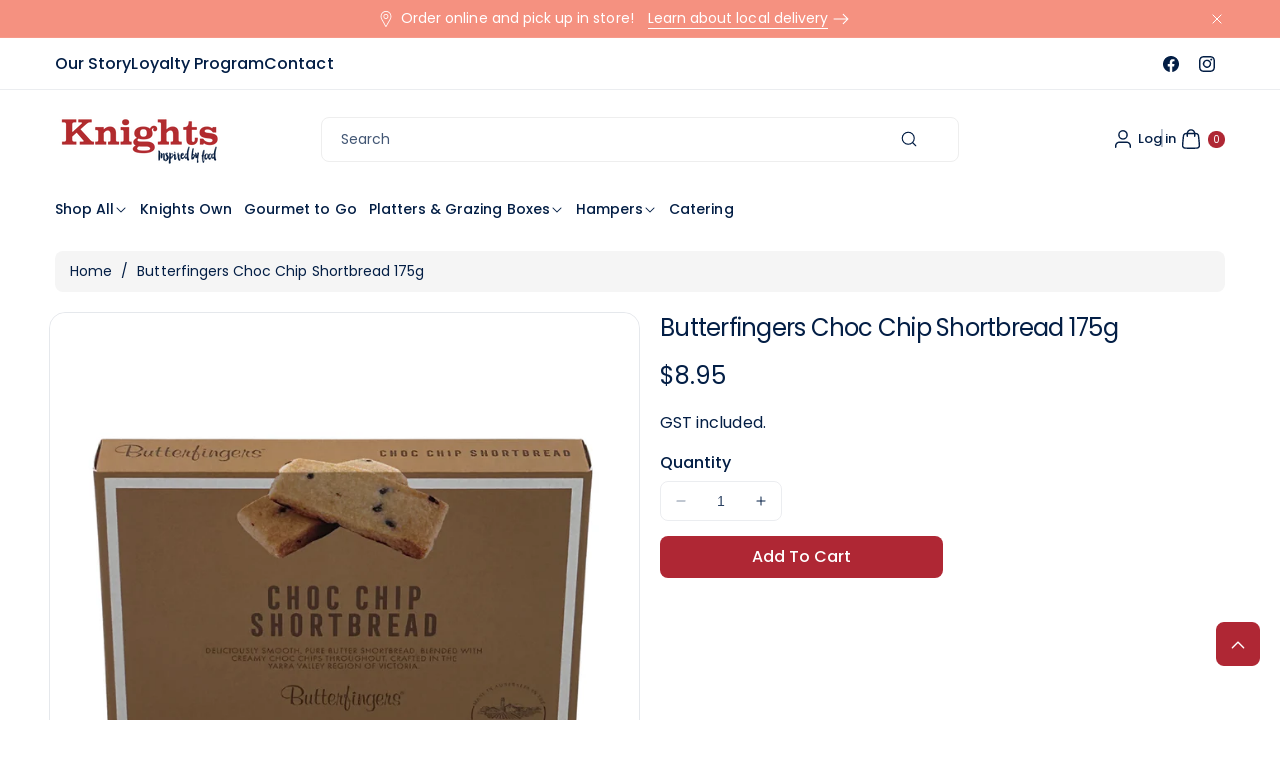

--- FILE ---
content_type: text/html; charset=utf-8
request_url: https://knightsriverina.com.au/products/butterfingers-choc-chip-shortbread-175g
body_size: 61047
content:
<!doctype html>
<html class="js" lang="en">
  <head>
    <meta charset="utf-8">
    <meta http-equiv="X-UA-Compatible" content="IE=edge">
    <meta name="viewport" content="width=device-width,initial-scale=1">
    <meta name="theme-color" content="">
    <link rel="canonical" href="https://knightsriverina.com.au/products/butterfingers-choc-chip-shortbread-175g"><link rel="icon" type="image/png" href="//knightsriverina.com.au/cdn/shop/files/Knights-LOGO_K.png?crop=center&height=32&v=1613689445&width=32"><link rel="preconnect" href="https://fonts.shopifycdn.com" crossorigin><title>
      Butterfingers Choc Chip Shortbread 175g
 &ndash; Knights Deli</title>

    

    

<meta property="og:site_name" content="Knights Deli">
<meta property="og:url" content="https://knightsriverina.com.au/products/butterfingers-choc-chip-shortbread-175g">
<meta property="og:title" content="Butterfingers Choc Chip Shortbread 175g">
<meta property="og:type" content="product">
<meta property="og:description" content="Knights, family owned Food Providore in Wagga Wagga. Local produce and ingredients, delicatessen, cheese and platters."><meta property="og:image" content="http://knightsriverina.com.au/cdn/shop/files/Knights_ButterfingersChocChipShortbread.png?v=1721355501">
  <meta property="og:image:secure_url" content="https://knightsriverina.com.au/cdn/shop/files/Knights_ButterfingersChocChipShortbread.png?v=1721355501">
  <meta property="og:image:width" content="1080">
  <meta property="og:image:height" content="1080"><meta property="og:price:amount" content="8.95">
  <meta property="og:price:currency" content="AUD"><meta name="twitter:card" content="summary_large_image">
<meta name="twitter:title" content="Butterfingers Choc Chip Shortbread 175g">
<meta name="twitter:description" content="Knights, family owned Food Providore in Wagga Wagga. Local produce and ingredients, delicatessen, cheese and platters.">


    <script src="//knightsriverina.com.au/cdn/shop/t/33/assets/constants.js?v=132983761750457495441760227799" defer="defer"></script>
    <script src="//knightsriverina.com.au/cdn/shop/t/33/assets/pubsub.js?v=158357773527763999511760227799" defer="defer"></script>
    <script src="//knightsriverina.com.au/cdn/shop/t/33/assets/swiper-bundle.js?v=158681192701207392551760227799" ></script>
    <script src="//knightsriverina.com.au/cdn/shop/t/33/assets/global.js?v=171736392413317666571760227799" defer="defer"></script>
    <script src="//knightsriverina.com.au/cdn/shop/t/33/assets/product-info.js?v=148655254773935133421760227799" defer="defer"></script>
    <script src="//knightsriverina.com.au/cdn/shop/t/33/assets/product-model.js?v=56285008796734381901760227799" defer></script><script src="//knightsriverina.com.au/cdn/shop/t/33/assets/animations.js?v=88693664871331136111760227798" defer="defer"></script><script>window.performance && window.performance.mark && window.performance.mark('shopify.content_for_header.start');</script><meta name="facebook-domain-verification" content="603mpj5g3c54idmcgwafv10l9fp4xd">
<meta name="google-site-verification" content="EcznYjTu2LnvZypUYJJ80oLNwLZYDzQlL3JaDx-1XjM">
<meta id="shopify-digital-wallet" name="shopify-digital-wallet" content="/2780727/digital_wallets/dialog">
<meta name="shopify-checkout-api-token" content="46503db8f0097c4ac91a69a918afe521">
<link rel="alternate" type="application/json+oembed" href="https://knightsriverina.com.au/products/butterfingers-choc-chip-shortbread-175g.oembed">
<script async="async" src="/checkouts/internal/preloads.js?locale=en-AU"></script>
<link rel="preconnect" href="https://shop.app" crossorigin="anonymous">
<script async="async" src="https://shop.app/checkouts/internal/preloads.js?locale=en-AU&shop_id=2780727" crossorigin="anonymous"></script>
<script id="shopify-features" type="application/json">{"accessToken":"46503db8f0097c4ac91a69a918afe521","betas":["rich-media-storefront-analytics"],"domain":"knightsriverina.com.au","predictiveSearch":true,"shopId":2780727,"locale":"en"}</script>
<script>var Shopify = Shopify || {};
Shopify.shop = "knightsmeats-2.myshopify.com";
Shopify.locale = "en";
Shopify.currency = {"active":"AUD","rate":"1.0"};
Shopify.country = "AU";
Shopify.theme = {"name":"Mochi","id":148963885229,"schema_name":"Koto","schema_version":"2.0.2","theme_store_id":3001,"role":"main"};
Shopify.theme.handle = "null";
Shopify.theme.style = {"id":null,"handle":null};
Shopify.cdnHost = "knightsriverina.com.au/cdn";
Shopify.routes = Shopify.routes || {};
Shopify.routes.root = "/";</script>
<script type="module">!function(o){(o.Shopify=o.Shopify||{}).modules=!0}(window);</script>
<script>!function(o){function n(){var o=[];function n(){o.push(Array.prototype.slice.apply(arguments))}return n.q=o,n}var t=o.Shopify=o.Shopify||{};t.loadFeatures=n(),t.autoloadFeatures=n()}(window);</script>
<script>
  window.ShopifyPay = window.ShopifyPay || {};
  window.ShopifyPay.apiHost = "shop.app\/pay";
  window.ShopifyPay.redirectState = null;
</script>
<script id="shop-js-analytics" type="application/json">{"pageType":"product"}</script>
<script defer="defer" async type="module" src="//knightsriverina.com.au/cdn/shopifycloud/shop-js/modules/v2/client.init-shop-cart-sync_WVOgQShq.en.esm.js"></script>
<script defer="defer" async type="module" src="//knightsriverina.com.au/cdn/shopifycloud/shop-js/modules/v2/chunk.common_C_13GLB1.esm.js"></script>
<script defer="defer" async type="module" src="//knightsriverina.com.au/cdn/shopifycloud/shop-js/modules/v2/chunk.modal_CLfMGd0m.esm.js"></script>
<script type="module">
  await import("//knightsriverina.com.au/cdn/shopifycloud/shop-js/modules/v2/client.init-shop-cart-sync_WVOgQShq.en.esm.js");
await import("//knightsriverina.com.au/cdn/shopifycloud/shop-js/modules/v2/chunk.common_C_13GLB1.esm.js");
await import("//knightsriverina.com.au/cdn/shopifycloud/shop-js/modules/v2/chunk.modal_CLfMGd0m.esm.js");

  window.Shopify.SignInWithShop?.initShopCartSync?.({"fedCMEnabled":true,"windoidEnabled":true});

</script>
<script>
  window.Shopify = window.Shopify || {};
  if (!window.Shopify.featureAssets) window.Shopify.featureAssets = {};
  window.Shopify.featureAssets['shop-js'] = {"shop-cart-sync":["modules/v2/client.shop-cart-sync_DuR37GeY.en.esm.js","modules/v2/chunk.common_C_13GLB1.esm.js","modules/v2/chunk.modal_CLfMGd0m.esm.js"],"init-fed-cm":["modules/v2/client.init-fed-cm_BucUoe6W.en.esm.js","modules/v2/chunk.common_C_13GLB1.esm.js","modules/v2/chunk.modal_CLfMGd0m.esm.js"],"shop-toast-manager":["modules/v2/client.shop-toast-manager_B0JfrpKj.en.esm.js","modules/v2/chunk.common_C_13GLB1.esm.js","modules/v2/chunk.modal_CLfMGd0m.esm.js"],"init-shop-cart-sync":["modules/v2/client.init-shop-cart-sync_WVOgQShq.en.esm.js","modules/v2/chunk.common_C_13GLB1.esm.js","modules/v2/chunk.modal_CLfMGd0m.esm.js"],"shop-button":["modules/v2/client.shop-button_B_U3bv27.en.esm.js","modules/v2/chunk.common_C_13GLB1.esm.js","modules/v2/chunk.modal_CLfMGd0m.esm.js"],"init-windoid":["modules/v2/client.init-windoid_DuP9q_di.en.esm.js","modules/v2/chunk.common_C_13GLB1.esm.js","modules/v2/chunk.modal_CLfMGd0m.esm.js"],"shop-cash-offers":["modules/v2/client.shop-cash-offers_BmULhtno.en.esm.js","modules/v2/chunk.common_C_13GLB1.esm.js","modules/v2/chunk.modal_CLfMGd0m.esm.js"],"pay-button":["modules/v2/client.pay-button_CrPSEbOK.en.esm.js","modules/v2/chunk.common_C_13GLB1.esm.js","modules/v2/chunk.modal_CLfMGd0m.esm.js"],"init-customer-accounts":["modules/v2/client.init-customer-accounts_jNk9cPYQ.en.esm.js","modules/v2/client.shop-login-button_DJ5ldayH.en.esm.js","modules/v2/chunk.common_C_13GLB1.esm.js","modules/v2/chunk.modal_CLfMGd0m.esm.js"],"avatar":["modules/v2/client.avatar_BTnouDA3.en.esm.js"],"checkout-modal":["modules/v2/client.checkout-modal_pBPyh9w8.en.esm.js","modules/v2/chunk.common_C_13GLB1.esm.js","modules/v2/chunk.modal_CLfMGd0m.esm.js"],"init-shop-for-new-customer-accounts":["modules/v2/client.init-shop-for-new-customer-accounts_BUoCy7a5.en.esm.js","modules/v2/client.shop-login-button_DJ5ldayH.en.esm.js","modules/v2/chunk.common_C_13GLB1.esm.js","modules/v2/chunk.modal_CLfMGd0m.esm.js"],"init-customer-accounts-sign-up":["modules/v2/client.init-customer-accounts-sign-up_CnczCz9H.en.esm.js","modules/v2/client.shop-login-button_DJ5ldayH.en.esm.js","modules/v2/chunk.common_C_13GLB1.esm.js","modules/v2/chunk.modal_CLfMGd0m.esm.js"],"init-shop-email-lookup-coordinator":["modules/v2/client.init-shop-email-lookup-coordinator_CzjY5t9o.en.esm.js","modules/v2/chunk.common_C_13GLB1.esm.js","modules/v2/chunk.modal_CLfMGd0m.esm.js"],"shop-follow-button":["modules/v2/client.shop-follow-button_CsYC63q7.en.esm.js","modules/v2/chunk.common_C_13GLB1.esm.js","modules/v2/chunk.modal_CLfMGd0m.esm.js"],"shop-login-button":["modules/v2/client.shop-login-button_DJ5ldayH.en.esm.js","modules/v2/chunk.common_C_13GLB1.esm.js","modules/v2/chunk.modal_CLfMGd0m.esm.js"],"shop-login":["modules/v2/client.shop-login_B9ccPdmx.en.esm.js","modules/v2/chunk.common_C_13GLB1.esm.js","modules/v2/chunk.modal_CLfMGd0m.esm.js"],"lead-capture":["modules/v2/client.lead-capture_D0K_KgYb.en.esm.js","modules/v2/chunk.common_C_13GLB1.esm.js","modules/v2/chunk.modal_CLfMGd0m.esm.js"],"payment-terms":["modules/v2/client.payment-terms_BWmiNN46.en.esm.js","modules/v2/chunk.common_C_13GLB1.esm.js","modules/v2/chunk.modal_CLfMGd0m.esm.js"]};
</script>
<script>(function() {
  var isLoaded = false;
  function asyncLoad() {
    if (isLoaded) return;
    isLoaded = true;
    var urls = ["\/\/cdn.storepickupapp.com\/latest\/clickcollect.min.js?shop=knightsmeats-2.myshopify.com","https:\/\/chimpstatic.com\/mcjs-connected\/js\/users\/13afdd0bb7b2c32d9fe9b5b23\/1bfe7c4199590bd81b4b540fb.js?shop=knightsmeats-2.myshopify.com","https:\/\/chimpstatic.com\/mcjs-connected\/js\/users\/13afdd0bb7b2c32d9fe9b5b23\/faad412e29b577b3d53c24489.js?shop=knightsmeats-2.myshopify.com","https:\/\/app.zapiet.com\/js\/storepickup.js?shop=knightsmeats-2.myshopify.com","https:\/\/api.revy.io\/upsell.js?shop=knightsmeats-2.myshopify.com"];
    for (var i = 0; i < urls.length; i++) {
      var s = document.createElement('script');
      s.type = 'text/javascript';
      s.async = true;
      s.src = urls[i];
      var x = document.getElementsByTagName('script')[0];
      x.parentNode.insertBefore(s, x);
    }
  };
  if(window.attachEvent) {
    window.attachEvent('onload', asyncLoad);
  } else {
    window.addEventListener('load', asyncLoad, false);
  }
})();</script>
<script id="__st">var __st={"a":2780727,"offset":39600,"reqid":"929d5033-23b5-49a0-8334-bbd3cf8a72d8-1769701619","pageurl":"knightsriverina.com.au\/products\/butterfingers-choc-chip-shortbread-175g","u":"d439f8e569ce","p":"product","rtyp":"product","rid":7845397594285};</script>
<script>window.ShopifyPaypalV4VisibilityTracking = true;</script>
<script id="captcha-bootstrap">!function(){'use strict';const t='contact',e='account',n='new_comment',o=[[t,t],['blogs',n],['comments',n],[t,'customer']],c=[[e,'customer_login'],[e,'guest_login'],[e,'recover_customer_password'],[e,'create_customer']],r=t=>t.map((([t,e])=>`form[action*='/${t}']:not([data-nocaptcha='true']) input[name='form_type'][value='${e}']`)).join(','),a=t=>()=>t?[...document.querySelectorAll(t)].map((t=>t.form)):[];function s(){const t=[...o],e=r(t);return a(e)}const i='password',u='form_key',d=['recaptcha-v3-token','g-recaptcha-response','h-captcha-response',i],f=()=>{try{return window.sessionStorage}catch{return}},m='__shopify_v',_=t=>t.elements[u];function p(t,e,n=!1){try{const o=window.sessionStorage,c=JSON.parse(o.getItem(e)),{data:r}=function(t){const{data:e,action:n}=t;return t[m]||n?{data:e,action:n}:{data:t,action:n}}(c);for(const[e,n]of Object.entries(r))t.elements[e]&&(t.elements[e].value=n);n&&o.removeItem(e)}catch(o){console.error('form repopulation failed',{error:o})}}const l='form_type',E='cptcha';function T(t){t.dataset[E]=!0}const w=window,h=w.document,L='Shopify',v='ce_forms',y='captcha';let A=!1;((t,e)=>{const n=(g='f06e6c50-85a8-45c8-87d0-21a2b65856fe',I='https://cdn.shopify.com/shopifycloud/storefront-forms-hcaptcha/ce_storefront_forms_captcha_hcaptcha.v1.5.2.iife.js',D={infoText:'Protected by hCaptcha',privacyText:'Privacy',termsText:'Terms'},(t,e,n)=>{const o=w[L][v],c=o.bindForm;if(c)return c(t,g,e,D).then(n);var r;o.q.push([[t,g,e,D],n]),r=I,A||(h.body.append(Object.assign(h.createElement('script'),{id:'captcha-provider',async:!0,src:r})),A=!0)});var g,I,D;w[L]=w[L]||{},w[L][v]=w[L][v]||{},w[L][v].q=[],w[L][y]=w[L][y]||{},w[L][y].protect=function(t,e){n(t,void 0,e),T(t)},Object.freeze(w[L][y]),function(t,e,n,w,h,L){const[v,y,A,g]=function(t,e,n){const i=e?o:[],u=t?c:[],d=[...i,...u],f=r(d),m=r(i),_=r(d.filter((([t,e])=>n.includes(e))));return[a(f),a(m),a(_),s()]}(w,h,L),I=t=>{const e=t.target;return e instanceof HTMLFormElement?e:e&&e.form},D=t=>v().includes(t);t.addEventListener('submit',(t=>{const e=I(t);if(!e)return;const n=D(e)&&!e.dataset.hcaptchaBound&&!e.dataset.recaptchaBound,o=_(e),c=g().includes(e)&&(!o||!o.value);(n||c)&&t.preventDefault(),c&&!n&&(function(t){try{if(!f())return;!function(t){const e=f();if(!e)return;const n=_(t);if(!n)return;const o=n.value;o&&e.removeItem(o)}(t);const e=Array.from(Array(32),(()=>Math.random().toString(36)[2])).join('');!function(t,e){_(t)||t.append(Object.assign(document.createElement('input'),{type:'hidden',name:u})),t.elements[u].value=e}(t,e),function(t,e){const n=f();if(!n)return;const o=[...t.querySelectorAll(`input[type='${i}']`)].map((({name:t})=>t)),c=[...d,...o],r={};for(const[a,s]of new FormData(t).entries())c.includes(a)||(r[a]=s);n.setItem(e,JSON.stringify({[m]:1,action:t.action,data:r}))}(t,e)}catch(e){console.error('failed to persist form',e)}}(e),e.submit())}));const S=(t,e)=>{t&&!t.dataset[E]&&(n(t,e.some((e=>e===t))),T(t))};for(const o of['focusin','change'])t.addEventListener(o,(t=>{const e=I(t);D(e)&&S(e,y())}));const B=e.get('form_key'),M=e.get(l),P=B&&M;t.addEventListener('DOMContentLoaded',(()=>{const t=y();if(P)for(const e of t)e.elements[l].value===M&&p(e,B);[...new Set([...A(),...v().filter((t=>'true'===t.dataset.shopifyCaptcha))])].forEach((e=>S(e,t)))}))}(h,new URLSearchParams(w.location.search),n,t,e,['guest_login'])})(!0,!0)}();</script>
<script integrity="sha256-4kQ18oKyAcykRKYeNunJcIwy7WH5gtpwJnB7kiuLZ1E=" data-source-attribution="shopify.loadfeatures" defer="defer" src="//knightsriverina.com.au/cdn/shopifycloud/storefront/assets/storefront/load_feature-a0a9edcb.js" crossorigin="anonymous"></script>
<script crossorigin="anonymous" defer="defer" src="//knightsriverina.com.au/cdn/shopifycloud/storefront/assets/shopify_pay/storefront-65b4c6d7.js?v=20250812"></script>
<script data-source-attribution="shopify.dynamic_checkout.dynamic.init">var Shopify=Shopify||{};Shopify.PaymentButton=Shopify.PaymentButton||{isStorefrontPortableWallets:!0,init:function(){window.Shopify.PaymentButton.init=function(){};var t=document.createElement("script");t.src="https://knightsriverina.com.au/cdn/shopifycloud/portable-wallets/latest/portable-wallets.en.js",t.type="module",document.head.appendChild(t)}};
</script>
<script data-source-attribution="shopify.dynamic_checkout.buyer_consent">
  function portableWalletsHideBuyerConsent(e){var t=document.getElementById("shopify-buyer-consent"),n=document.getElementById("shopify-subscription-policy-button");t&&n&&(t.classList.add("hidden"),t.setAttribute("aria-hidden","true"),n.removeEventListener("click",e))}function portableWalletsShowBuyerConsent(e){var t=document.getElementById("shopify-buyer-consent"),n=document.getElementById("shopify-subscription-policy-button");t&&n&&(t.classList.remove("hidden"),t.removeAttribute("aria-hidden"),n.addEventListener("click",e))}window.Shopify?.PaymentButton&&(window.Shopify.PaymentButton.hideBuyerConsent=portableWalletsHideBuyerConsent,window.Shopify.PaymentButton.showBuyerConsent=portableWalletsShowBuyerConsent);
</script>
<script>
  function portableWalletsCleanup(e){e&&e.src&&console.error("Failed to load portable wallets script "+e.src);var t=document.querySelectorAll("shopify-accelerated-checkout .shopify-payment-button__skeleton, shopify-accelerated-checkout-cart .wallet-cart-button__skeleton"),e=document.getElementById("shopify-buyer-consent");for(let e=0;e<t.length;e++)t[e].remove();e&&e.remove()}function portableWalletsNotLoadedAsModule(e){e instanceof ErrorEvent&&"string"==typeof e.message&&e.message.includes("import.meta")&&"string"==typeof e.filename&&e.filename.includes("portable-wallets")&&(window.removeEventListener("error",portableWalletsNotLoadedAsModule),window.Shopify.PaymentButton.failedToLoad=e,"loading"===document.readyState?document.addEventListener("DOMContentLoaded",window.Shopify.PaymentButton.init):window.Shopify.PaymentButton.init())}window.addEventListener("error",portableWalletsNotLoadedAsModule);
</script>

<script type="module" src="https://knightsriverina.com.au/cdn/shopifycloud/portable-wallets/latest/portable-wallets.en.js" onError="portableWalletsCleanup(this)" crossorigin="anonymous"></script>
<script nomodule>
  document.addEventListener("DOMContentLoaded", portableWalletsCleanup);
</script>

<link id="shopify-accelerated-checkout-styles" rel="stylesheet" media="screen" href="https://knightsriverina.com.au/cdn/shopifycloud/portable-wallets/latest/accelerated-checkout-backwards-compat.css" crossorigin="anonymous">
<style id="shopify-accelerated-checkout-cart">
        #shopify-buyer-consent {
  margin-top: 1em;
  display: inline-block;
  width: 100%;
}

#shopify-buyer-consent.hidden {
  display: none;
}

#shopify-subscription-policy-button {
  background: none;
  border: none;
  padding: 0;
  text-decoration: underline;
  font-size: inherit;
  cursor: pointer;
}

#shopify-subscription-policy-button::before {
  box-shadow: none;
}

      </style>
<script id="sections-script" data-sections="header" defer="defer" src="//knightsriverina.com.au/cdn/shop/t/33/compiled_assets/scripts.js?v=932"></script>
<script>window.performance && window.performance.mark && window.performance.mark('shopify.content_for_header.end');</script> 

    <style data-shopify>
      @font-face {
  font-family: Poppins;
  font-weight: 400;
  font-style: normal;
  font-display: swap;
  src: url("//knightsriverina.com.au/cdn/fonts/poppins/poppins_n4.0ba78fa5af9b0e1a374041b3ceaadf0a43b41362.woff2") format("woff2"),
       url("//knightsriverina.com.au/cdn/fonts/poppins/poppins_n4.214741a72ff2596839fc9760ee7a770386cf16ca.woff") format("woff");
}


      @font-face {
  font-family: Poppins;
  font-weight: 300;
  font-style: normal;
  font-display: swap;
  src: url("//knightsriverina.com.au/cdn/fonts/poppins/poppins_n3.05f58335c3209cce17da4f1f1ab324ebe2982441.woff2") format("woff2"),
       url("//knightsriverina.com.au/cdn/fonts/poppins/poppins_n3.6971368e1f131d2c8ff8e3a44a36b577fdda3ff5.woff") format("woff");
}

      @font-face {
  font-family: Poppins;
  font-weight: 500;
  font-style: normal;
  font-display: swap;
  src: url("//knightsriverina.com.au/cdn/fonts/poppins/poppins_n5.ad5b4b72b59a00358afc706450c864c3c8323842.woff2") format("woff2"),
       url("//knightsriverina.com.au/cdn/fonts/poppins/poppins_n5.33757fdf985af2d24b32fcd84c9a09224d4b2c39.woff") format("woff");
}

      @font-face {
  font-family: Poppins;
  font-weight: 600;
  font-style: normal;
  font-display: swap;
  src: url("//knightsriverina.com.au/cdn/fonts/poppins/poppins_n6.aa29d4918bc243723d56b59572e18228ed0786f6.woff2") format("woff2"),
       url("//knightsriverina.com.au/cdn/fonts/poppins/poppins_n6.5f815d845fe073750885d5b7e619ee00e8111208.woff") format("woff");
}


      @font-face {
  font-family: Poppins;
  font-weight: 700;
  font-style: normal;
  font-display: swap;
  src: url("//knightsriverina.com.au/cdn/fonts/poppins/poppins_n7.56758dcf284489feb014a026f3727f2f20a54626.woff2") format("woff2"),
       url("//knightsriverina.com.au/cdn/fonts/poppins/poppins_n7.f34f55d9b3d3205d2cd6f64955ff4b36f0cfd8da.woff") format("woff");
}

      @font-face {
  font-family: Poppins;
  font-weight: 400;
  font-style: italic;
  font-display: swap;
  src: url("//knightsriverina.com.au/cdn/fonts/poppins/poppins_i4.846ad1e22474f856bd6b81ba4585a60799a9f5d2.woff2") format("woff2"),
       url("//knightsriverina.com.au/cdn/fonts/poppins/poppins_i4.56b43284e8b52fc64c1fd271f289a39e8477e9ec.woff") format("woff");
}

      @font-face {
  font-family: Poppins;
  font-weight: 700;
  font-style: italic;
  font-display: swap;
  src: url("//knightsriverina.com.au/cdn/fonts/poppins/poppins_i7.42fd71da11e9d101e1e6c7932199f925f9eea42d.woff2") format("woff2"),
       url("//knightsriverina.com.au/cdn/fonts/poppins/poppins_i7.ec8499dbd7616004e21155106d13837fff4cf556.woff") format("woff");
}

      @font-face {
  font-family: Poppins;
  font-weight: 400;
  font-style: normal;
  font-display: swap;
  src: url("//knightsriverina.com.au/cdn/fonts/poppins/poppins_n4.0ba78fa5af9b0e1a374041b3ceaadf0a43b41362.woff2") format("woff2"),
       url("//knightsriverina.com.au/cdn/fonts/poppins/poppins_n4.214741a72ff2596839fc9760ee7a770386cf16ca.woff") format("woff");
}


      
        :root,
        .color-background-1 {
          --color-background: 255,255,255;
        
          --gradient-background: #ffffff;
        

        

        --color-body-background: 255,255,255;


        --color-input-border: 238,238,238;
        --color-link-hover: 245,145,128;


        --color-foreground: 3,30,69;
        --color-background-contrast: 191,191,191;


        --color-button: 175,39,52;
        --color-button-text: 255,255,255;


        --color-button-hover: 245,145,128;
        --color-button-text-hover: 255,255,255;


        --color-secondary-button: 255,255,255;
        --color-secondary-button-text: 3,30,69;

        --color-link: 3,30,69;

        --color-badge-foreground: 3,30,69;
        --color-badge-background: 255,255,255;
        --color-badge-border: 3,30,69;
        --payment-terms-background-color: rgb(255 255 255);
      }
      
        
        .color-background-2 {
          --color-background: 245,245,245;
        
          --gradient-background: #f5f5f5;
        

        

        --color-body-background: 255,255,255;


        --color-input-border: 204,204,204;
        --color-link-hover: 245,145,128;


        --color-foreground: 3,30,69;
        --color-background-contrast: 181,181,181;


        --color-button: 3,30,69;
        --color-button-text: 255,255,255;


        --color-button-hover: 182,218,255;
        --color-button-text-hover: 255,255,255;


        --color-secondary-button: 245,245,245;
        --color-secondary-button-text: 3,30,69;

        --color-link: 3,30,69;

        --color-badge-foreground: 3,30,69;
        --color-badge-background: 245,245,245;
        --color-badge-border: 3,30,69;
        --payment-terms-background-color: rgb(245 245 245);
      }
      
        
        .color-inverse {
          --color-background: 255,255,255;
        
          --gradient-background: #ffffff;
        

        

        --color-body-background: 255,255,255;


        --color-input-border: 238,238,238;
        --color-link-hover: 175,39,52;


        --color-foreground: 3,30,69;
        --color-background-contrast: 191,191,191;


        --color-button: 255,255,255;
        --color-button-text: 255,255,255;


        --color-button-hover: 255,255,255;
        --color-button-text-hover: 255,255,255;


        --color-secondary-button: 255,255,255;
        --color-secondary-button-text: 255,255,255;

        --color-link: 255,255,255;

        --color-badge-foreground: 3,30,69;
        --color-badge-background: 255,255,255;
        --color-badge-border: 3,30,69;
        --payment-terms-background-color: rgb(255 255 255);
      }
      
        
        .color-accent-1 {
          --color-background: 245,145,128;
        
          --gradient-background: #f59180;
        

        

        --color-body-background: 255,255,255;


        --color-input-border: 238,238,238;
        --color-link-hover: 175,39,52;


        --color-foreground: 255,255,255;
        --color-background-contrast: 228,48,18;


        --color-button: 175,39,52;
        --color-button-text: 255,255,255;


        --color-button-hover: 238,238,238;
        --color-button-text-hover: 175,39,52;


        --color-secondary-button: 245,145,128;
        --color-secondary-button-text: 175,39,52;

        --color-link: 175,39,52;

        --color-badge-foreground: 255,255,255;
        --color-badge-background: 245,145,128;
        --color-badge-border: 255,255,255;
        --payment-terms-background-color: rgb(245 145 128);
      }
      
        
        .color-accent-2 {
          --color-background: 182,218,255;
        
          --gradient-background: #b6daff;
        

        

        --color-body-background: 255,255,255;


        --color-input-border: 238,238,238;
        --color-link-hover: 3,30,69;


        --color-foreground: 3,30,69;
        --color-background-contrast: 55,153,255;


        --color-button: 175,39,52;
        --color-button-text: 255,255,255;


        --color-button-hover: 245,145,128;
        --color-button-text-hover: 255,255,255;


        --color-secondary-button: 182,218,255;
        --color-secondary-button-text: 175,39,52;

        --color-link: 175,39,52;

        --color-badge-foreground: 3,30,69;
        --color-badge-background: 182,218,255;
        --color-badge-border: 3,30,69;
        --payment-terms-background-color: rgb(182 218 255);
      }
      
        
        .color-scheme-e1c262c3-3be1-490c-839b-b80e7fb7ae2c {
          --color-background: 255,255,255;
        
          --gradient-background: #ffffff;
        

        

        --color-body-background: 255,255,255;


        --color-input-border: 182,218,255;
        --color-link-hover: 175,39,52;


        --color-foreground: 3,30,69;
        --color-background-contrast: 191,191,191;


        --color-button: 182,218,255;
        --color-button-text: 255,255,255;


        --color-button-hover: 3,30,69;
        --color-button-text-hover: 255,255,255;


        --color-secondary-button: 255,255,255;
        --color-secondary-button-text: 182,218,255;

        --color-link: 182,218,255;

        --color-badge-foreground: 3,30,69;
        --color-badge-background: 255,255,255;
        --color-badge-border: 3,30,69;
        --payment-terms-background-color: rgb(255 255 255);
      }
      
        
        .color-scheme-13e196b6-c9e0-44d2-a14c-16b556dc4dea {
          --color-background: 238,238,238;
        
          --gradient-background: #eeeeee;
        

        

        --color-body-background: 255,255,255;


        --color-input-border: 255,255,255;
        --color-link-hover: 175,39,52;


        --color-foreground: 3,30,69;
        --color-background-contrast: 174,174,174;


        --color-button: 175,39,52;
        --color-button-text: 255,255,255;


        --color-button-hover: 245,145,128;
        --color-button-text-hover: 255,255,255;


        --color-secondary-button: 238,238,238;
        --color-secondary-button-text: 175,39,52;

        --color-link: 175,39,52;

        --color-badge-foreground: 3,30,69;
        --color-badge-background: 238,238,238;
        --color-badge-border: 3,30,69;
        --payment-terms-background-color: rgb(238 238 238);
      }
      
      body, .color-background-1, .color-background-2, .color-inverse, .color-accent-1, .color-accent-2, .color-scheme-e1c262c3-3be1-490c-839b-b80e7fb7ae2c, .color-scheme-13e196b6-c9e0-44d2-a14c-16b556dc4dea {
        color: rgba(var(--color-foreground));
        background-color: rgb(var(--color-background));
      }

      :root {
        --font-body-family: Poppins, sans-serif;
        --font-body-style: normal;
        --font-body-weight: 400;

        --font-body-weight-bold: 700;

        --font-heading-family: Poppins, sans-serif;
        --font-heading-style: normal;
        --font-heading-weight: 400;

        --font-head-spacing: -0.75px;
        --font-body-spacing: 0.05px;

        --font-body-scale: 1.0;
        --font-heading-scale: 1.0;

        --page-width: 127rem;
        --page-width-margin: 0rem;

        
        --collection-card-text-alignment: ;
        --card-border-color: #eeeeee;

        --spacing-sections-desktop: 36px;
        --spacing-sections-mobile: 20px;

        --grid-desktop-vertical-spacing: 12px;
        --grid-desktop-horizontal-spacing: 12px;
        --grid-mobile-vertical-spacing: 6px;
        --grid-mobile-horizontal-spacing: 6px;


        --dprice-color: #000000;
        --addbtn-height: 40px;

        --image-radius: 16px;
        
        --content-radius: 16px;
        
        --buttons-radius: 8px;
        --button-text-style: capitalize;

        --inputs-radius: 8px;

        --variant-radius: 0px;
        --allvariant-radius: 40px;

        --popup-radius: 16px;

        --carousel-radius: 40px;

        --badge-corner-radius: 3.0rem;
        --badge-text-size: 10px;

        --sale-bg-color: #f59180;
        --sale-text-color: #ffffff;
        
        --sold-bg-color: #b6daff;
        --sold-text-color: #ffffff;

        --new-bg-color: #ffc980;
        --new-text-color: #ffffff;

        --page-scroll-color: #af2734;

        --header-announce-height: 0px;
        --header-secondmenu-height: 0px;
        --header-sticky-height: 0px;



      }

      *,
      *::before,
      *::after {
        box-sizing: inherit;
      }

      html {
        box-sizing: border-box;
        font-size: calc(var(--font-body-scale) * 62.5%);
        height: 100%;
      }

      body {
        /* display: grid;
        grid-template-rows: auto auto 1fr auto; */
        grid-template-columns: 100%;
        min-height: 100%;
        margin: 0;
        font-size: calc(var(--font-body-scale) * 14px);
        letter-spacing: var(--font-body-spacing);
        line-height: calc(1 + 0.8 / var(--font-body-scale));
        font-family: var(--font-body-family);
        font-style: var(--font-body-style);
        font-weight: var(--font-body-weight);
        color: rgb(var(--color-foreground));
        background: rgb(var(--color-body-background));
      }
    </style>

    <link href="//knightsriverina.com.au/cdn/shop/t/33/assets/base.css?v=160395301161572798161760227798" rel="stylesheet" type="text/css" media="all" />

    <style data-shopify>

        .field__input, .select__select, .customer .field input, .customer select {
          background: transparent;
        }.button,.customer button, .shopify-payment-button__button--unbranded {
          overflow: hidden;
        }
        .button > span,.customer button > span {
          z-index: 1;
          position: relative;
          margin-top: -1px;
        }
        .button::before, .button::after,
        .customer button::before, .customer button::after,
        .shopify-payment-button__button--unbranded::before, .shopify-payment-button__button--unbranded::after {
          content: "";
          width:0;
          position: absolute;
          top: 0;
          bottom: 0;
          left: 0;
          right: 0;
          display: block;
          transition: var(--duration-medium) ease;
          background-color: rgba(var(--color-button-hover), var(--alpha-button-background));
          color: rgb(var(--color-button-text-hover));
          border-color: rgba(var(--color-button-hover), var(--alpha-button-background));
        }
        .shopify-payment-button__button--unbranded {
          z-index: 0
        }
        .shopify-payment-button__button--unbranded::before, .shopify-payment-button__button--unbranded::after  {
          z-index: -1
        }
        .card--standard.card--text .read_more_button a.button::before, .card--standard.card--text .read_more_button a.button::after {
          top: 0;
          bottom: 0;
          left: 0;
          right: 0;
        }
        .button:after, .customer button:after, .card--standard.card--text .read_more_button a.button::after,
        .shopify-payment-button__button--unbranded::after {
          left:auto;
          right:0;
        }
        .button:hover:before,.button:hover:after,
        .customer button:hover:before,.customer button:hover:after,
        .shopify-payment-button__button--unbranded:hover::before, .shopify-payment-button__button--unbranded:hover::after {
          width:50%;
        }
        .button--secondary.button:hover, .customer button.button--secondary:hover {
          background-color: transparent;
        }/* page scroll */
        .indicatorebar {
          position: fixed;
          top: 0;
          left: 0;
          width: 100%;
          height: 3px;
          z-index: 4;
        }
        .indicatorebar_inner {
          height: 3px;
          background-color: var(--page-scroll-color);
          transition: all 0.3s ease;
        }</style>
<link rel="preload" as="font" href="//knightsriverina.com.au/cdn/fonts/poppins/poppins_n4.0ba78fa5af9b0e1a374041b3ceaadf0a43b41362.woff2" type="font/woff2" crossorigin><link rel="preload" as="font" href="//knightsriverina.com.au/cdn/fonts/poppins/poppins_n4.0ba78fa5af9b0e1a374041b3ceaadf0a43b41362.woff2" type="font/woff2" crossorigin><link href="//knightsriverina.com.au/cdn/shop/t/33/assets/swiper-bundle.css?v=119222516112993647361760227799" rel="stylesheet" type="text/css" media="all" />

    <script>
      if (Shopify.designMode) {
        document.documentElement.classList.add('shopify-design-mode');
      }
    </script>
  <!-- BEGIN app block: shopify://apps/zapiet-pickup-delivery/blocks/app-embed/5599aff0-8af1-473a-a372-ecd72a32b4d5 -->









    <style>#storePickupApp {
}

/*  CENTERS THE NUMBERS IN THE CALENDAR  */
#storePickupApp th, td {
    text-align: center !important;
}</style>




<script type="text/javascript">
    var zapietTranslations = {};

    window.ZapietMethods = {"pickup":{"active":true,"enabled":true,"name":"Pickup","sort":1,"status":{"condition":"price","operator":"morethan","value":0,"enabled":true,"product_conditions":{"enabled":false,"value":"Delivery Only,Shipping Only","enable":false,"property":"tags","hide_button":false}},"button":{"type":"default","default":null,"hover":null,"active":null}},"delivery":{"active":false,"enabled":true,"name":"Delivery","sort":2,"status":{"condition":"price","operator":"morethan","value":0,"enabled":true,"product_conditions":{"enabled":false,"value":"Pickup Only,Shipping Only","enable":false,"property":"tags","hide_button":false}},"button":{"type":"default","default":null,"hover":null,"active":null}},"shipping":{"active":false,"enabled":true,"name":"Shipping","sort":3,"status":{"condition":"price","operator":"morethan","value":0,"enabled":true,"product_conditions":{"enabled":true,"value":"Cold","enable":false,"property":"tags","hide_button":false}},"button":{"type":"default","default":null,"hover":null,"active":null}}}
    window.ZapietEvent = {
        listen: function(eventKey, callback) {
            if (!this.listeners) {
                this.listeners = [];
            }
            this.listeners.push({
                eventKey: eventKey,
                callback: callback
            });
        },
    };

    

    
        
        var language_settings = {"enable_app":true,"enable_geo_search_for_pickups":false,"pickup_region_filter_enabled":false,"pickup_region_filter_field":null,"currency":"AUD","weight_format":"kg","pickup.enable_map":false,"delivery_validation_method":"exact_postcode_matching","base_country_name":"Australia","base_country_code":"AU","method_display_style":"default","default_method_display_style":"classic","date_format":"m/d/Y","time_format":"h:i A","week_day_start":"Sun","pickup_address_format":"<span class=\"name\"><strong>{{company_name}}</strong></span><br /><span class=\"address\">{{address_line_1}}<br />{{city}}, {{postal_code}}</span><br /><span class=\"distance\">{{distance}}</span>{{more_information}}","rates_enabled":true,"payment_customization_enabled":false,"distance_format":"km","enable_delivery_address_autocompletion":false,"enable_delivery_current_location":false,"enable_pickup_address_autocompletion":false,"pickup_date_picker_enabled":true,"pickup_time_picker_enabled":true,"delivery_note_enabled":false,"delivery_note_required":false,"delivery_date_picker_enabled":true,"delivery_time_picker_enabled":true,"shipping.date_picker_enabled":false,"delivery_validate_cart":false,"pickup_validate_cart":false,"gmak":"","enable_checkout_locale":true,"enable_checkout_url":true,"disable_widget_for_digital_items":true,"disable_widget_for_product_handles":"gift-card","colors":{"widget_active_background_color":null,"widget_active_border_color":null,"widget_active_icon_color":null,"widget_active_text_color":null,"widget_inactive_background_color":null,"widget_inactive_border_color":null,"widget_inactive_icon_color":null,"widget_inactive_text_color":null},"delivery_validator":{"enabled":false,"show_on_page_load":true,"sticky":true},"checkout":{"delivery":{"discount_code":null,"prepopulate_shipping_address":true,"preselect_first_available_time":true},"pickup":{"discount_code":null,"prepopulate_shipping_address":true,"customer_phone_required":false,"preselect_first_location":true,"preselect_first_available_time":true},"shipping":{"discount_code":""}},"day_name_attribute_enabled":true,"methods":{"pickup":{"active":true,"enabled":true,"name":"Pickup","sort":1,"status":{"condition":"price","operator":"morethan","value":0,"enabled":true,"product_conditions":{"enabled":false,"value":"Delivery Only,Shipping Only","enable":false,"property":"tags","hide_button":false}},"button":{"type":"default","default":null,"hover":null,"active":null}},"delivery":{"active":false,"enabled":true,"name":"Delivery","sort":2,"status":{"condition":"price","operator":"morethan","value":0,"enabled":true,"product_conditions":{"enabled":false,"value":"Pickup Only,Shipping Only","enable":false,"property":"tags","hide_button":false}},"button":{"type":"default","default":null,"hover":null,"active":null}},"shipping":{"active":false,"enabled":true,"name":"Shipping","sort":3,"status":{"condition":"price","operator":"morethan","value":0,"enabled":true,"product_conditions":{"enabled":true,"value":"Cold","enable":false,"property":"tags","hide_button":false}},"button":{"type":"default","default":null,"hover":null,"active":null}}},"translations":{"methods":{"shipping":"Shipping","pickup":"Pickups","delivery":"Delivery"},"calendar":{"january":"January","february":"February","march":"March","april":"April","may":"May","june":"June","july":"July","august":"August","september":"September","october":"October","november":"November","december":"December","sunday":"Sun","monday":"Mon","tuesday":"Tue","wednesday":"Wed","thursday":"Thu","friday":"Fri","saturday":"Sat","today":"","close":"","labelMonthNext":"Next month","labelMonthPrev":"Previous month","labelMonthSelect":"Select a month","labelYearSelect":"Select a year","and":"and","between":"between"},"pickup":{"heading":"Store Pickup","note":"","location_placeholder":"Enter your postal code ...","filter_by_region_placeholder":"Filter by state/province","location_label":"Choose a location.","datepicker_label":"Choose a date and time.","date_time_output":"{{DATE}} at {{TIME}}","datepicker_placeholder":"Choose a date and time.","locations_found":"Please select a pickup location:","no_locations_found":"Sorry, pickup is not available for your selected items.","no_locations_region":"Sorry, pickup is not available in your region.","no_date_time_selected":"Please select a date & time.","checkout_button":"Checkout","could_not_find_location":"Sorry, we could not find your location.","checkout_error":"Please select a date and time for pickup.","more_information":"More information","opening_hours":"Opening hours","dates_not_available":"Sorry, your selected items are not currently available for pickup.","min_order_total":"Minimum order value for pickup is $0.00","min_order_weight":"Minimum order weight for pickup is {{ weight }}","max_order_total":"Maximum order value for pickup is $0.00","max_order_weight":"Maximum order weight for pickup is {{ weight }}","cart_eligibility_error":"Sorry, pickup is not available for your selected items.","location_error":"Please select a pickup location.","preselect_first_available_time":"Select a time","method_not_available":"Not available"},"delivery":{"heading":"Local Delivery","note":"Enter your postal code to check if you are eligible for local delivery:","location_placeholder":"Enter your postal code ...","datepicker_label":"Choose a date and time.","datepicker_placeholder":"Choose a date and time.","date_time_output":"{{DATE}} between {{SLOT_START_TIME}} and {{SLOT_END_TIME}}","available":"Great! You are eligible for delivery.","not_available":"Sorry, delivery is not available in your area.","no_date_time_selected":"Please select a date & time for pickup.","checkout_button":"Checkout","could_not_find_location":"Sorry, we could not find your location.","checkout_error":"Please enter a valid zipcode and select your preferred date and time for delivery.","cart_eligibility_error":"Sorry, delivery is not available for your selected items.","dates_not_available":"Sorry, your selected items are not currently available for delivery.","min_order_total":"Minimum order value for delivery is $0.00","min_order_weight":"Minimum order weight for delivery is {{ weight }}","max_order_total":"Maximum order value for delivery is $0.00","max_order_weight":"Maximum order weight for delivery is {{ weight }}","delivery_validator_prelude":"Do we deliver?","delivery_validator_placeholder":"Enter your postal code ...","delivery_validator_button_label":"Go","delivery_validator_eligible_heading":"Great, we deliver to your area!","delivery_validator_eligible_content":"To start shopping just click the button below","delivery_validator_eligible_button_label":"Continue shopping","delivery_validator_not_eligible_heading":"Sorry, we do not deliver to your area","delivery_validator_not_eligible_content":"You are more then welcome to continue browsing our store","delivery_validator_not_eligible_button_label":"Continue shopping","delivery_validator_error_heading":"An error occured","delivery_validator_error_content":"Sorry, it looks like we have encountered an unexpected error. Please try again.","delivery_validator_error_button_label":"Continue shopping","delivery_note_label":"Please enter delivery instructions (optional)","delivery_note_label_required":"Please enter delivery instructions (required)","delivery_note_error":"Please enter delivery instructions","delivery_validator_eligible_button_link":"#","delivery_validator_not_eligible_button_link":"#","delivery_validator_error_button_link":"#","preselect_first_available_time":"Select a time","method_not_available":"Not available"},"shipping":{"heading":"Shipping","note":"Please click the checkout button to continue.","checkout_button":"Checkout","datepicker_placeholder":"Choose a date.","checkout_error":"Please choose a date for shipping.","min_order_total":"Minimum order value for shipping is $0.00","min_order_weight":"Minimum order weight for shipping is {{ weight }}","max_order_total":"Maximum order value for shipping is $0.00","max_order_weight":"Maximum order weight for shipping is {{ weight }}","cart_eligibility_error":"Sorry, shipping is not available for your selected items."},"widget":{"zapiet_id_error":"There was a problem adding the Zapiet ID to your cart","attributes_error":"There was a problem adding the attributes to your cart"},"product_widget":{"title":"Delivery and pickup options:","pickup_at":"Pickup at {{ location }}","ready_for_collection":"Ready for collection from","on":"on","view_all_stores":"View all stores","pickup_not_available_item":"Pickup not available for this item","delivery_not_available_location":"Delivery not available for {{ postal_code }}","delivered_by":"Delivered by {{ date }}","delivered_today":"Delivered today","change":"Change","tomorrow":"tomorrow","today":"today","delivery_to":"Delivery to {{ postal_code }}","showing_options_for":"Showing options for {{ postal_code }}","modal_heading":"Select a store for pickup","modal_subheading":"Showing stores near {{ postal_code }}","show_opening_hours":"Show opening hours","hide_opening_hours":"Hide opening hours","closed":"Closed","input_placeholder":"Enter your postal code","input_button":"Check","input_error":"Add a postal code to check available delivery and pickup options.","pickup_available":"Pickup available","not_available":"Not available","select":"Select","selected":"Selected","find_a_store":"Find a store"},"shipping_language_code":"en","delivery_language_code":"en-US","pickup_language_code":"en-GB"},"default_language":"en","region":"us-2","api_region":"api-us","enable_zapiet_id_all_items":false,"widget_restore_state_on_load":false,"draft_orders_enabled":false,"preselect_checkout_method":true,"widget_show_could_not_locate_div_error":true,"checkout_extension_enabled":false,"show_pickup_consent_checkbox":false,"show_delivery_consent_checkbox":false,"subscription_paused":false,"pickup_note_enabled":false,"pickup_note_required":false,"shipping_note_enabled":false,"shipping_note_required":false};
        zapietTranslations["en"] = language_settings.translations;
    

    function initializeZapietApp() {
        var products = [];

        

        window.ZapietCachedSettings = {
            cached_config: {"enable_app":true,"enable_geo_search_for_pickups":false,"pickup_region_filter_enabled":false,"pickup_region_filter_field":null,"currency":"AUD","weight_format":"kg","pickup.enable_map":false,"delivery_validation_method":"exact_postcode_matching","base_country_name":"Australia","base_country_code":"AU","method_display_style":"default","default_method_display_style":"classic","date_format":"m/d/Y","time_format":"h:i A","week_day_start":"Sun","pickup_address_format":"<span class=\"name\"><strong>{{company_name}}</strong></span><br /><span class=\"address\">{{address_line_1}}<br />{{city}}, {{postal_code}}</span><br /><span class=\"distance\">{{distance}}</span>{{more_information}}","rates_enabled":true,"payment_customization_enabled":false,"distance_format":"km","enable_delivery_address_autocompletion":false,"enable_delivery_current_location":false,"enable_pickup_address_autocompletion":false,"pickup_date_picker_enabled":true,"pickup_time_picker_enabled":true,"delivery_note_enabled":false,"delivery_note_required":false,"delivery_date_picker_enabled":true,"delivery_time_picker_enabled":true,"shipping.date_picker_enabled":false,"delivery_validate_cart":false,"pickup_validate_cart":false,"gmak":"","enable_checkout_locale":true,"enable_checkout_url":true,"disable_widget_for_digital_items":true,"disable_widget_for_product_handles":"gift-card","colors":{"widget_active_background_color":null,"widget_active_border_color":null,"widget_active_icon_color":null,"widget_active_text_color":null,"widget_inactive_background_color":null,"widget_inactive_border_color":null,"widget_inactive_icon_color":null,"widget_inactive_text_color":null},"delivery_validator":{"enabled":false,"show_on_page_load":true,"sticky":true},"checkout":{"delivery":{"discount_code":null,"prepopulate_shipping_address":true,"preselect_first_available_time":true},"pickup":{"discount_code":null,"prepopulate_shipping_address":true,"customer_phone_required":false,"preselect_first_location":true,"preselect_first_available_time":true},"shipping":{"discount_code":""}},"day_name_attribute_enabled":true,"methods":{"pickup":{"active":true,"enabled":true,"name":"Pickup","sort":1,"status":{"condition":"price","operator":"morethan","value":0,"enabled":true,"product_conditions":{"enabled":false,"value":"Delivery Only,Shipping Only","enable":false,"property":"tags","hide_button":false}},"button":{"type":"default","default":null,"hover":null,"active":null}},"delivery":{"active":false,"enabled":true,"name":"Delivery","sort":2,"status":{"condition":"price","operator":"morethan","value":0,"enabled":true,"product_conditions":{"enabled":false,"value":"Pickup Only,Shipping Only","enable":false,"property":"tags","hide_button":false}},"button":{"type":"default","default":null,"hover":null,"active":null}},"shipping":{"active":false,"enabled":true,"name":"Shipping","sort":3,"status":{"condition":"price","operator":"morethan","value":0,"enabled":true,"product_conditions":{"enabled":true,"value":"Cold","enable":false,"property":"tags","hide_button":false}},"button":{"type":"default","default":null,"hover":null,"active":null}}},"translations":{"methods":{"shipping":"Shipping","pickup":"Pickups","delivery":"Delivery"},"calendar":{"january":"January","february":"February","march":"March","april":"April","may":"May","june":"June","july":"July","august":"August","september":"September","october":"October","november":"November","december":"December","sunday":"Sun","monday":"Mon","tuesday":"Tue","wednesday":"Wed","thursday":"Thu","friday":"Fri","saturday":"Sat","today":"","close":"","labelMonthNext":"Next month","labelMonthPrev":"Previous month","labelMonthSelect":"Select a month","labelYearSelect":"Select a year","and":"and","between":"between"},"pickup":{"heading":"Store Pickup","note":"","location_placeholder":"Enter your postal code ...","filter_by_region_placeholder":"Filter by state/province","location_label":"Choose a location.","datepicker_label":"Choose a date and time.","date_time_output":"{{DATE}} at {{TIME}}","datepicker_placeholder":"Choose a date and time.","locations_found":"Please select a pickup location:","no_locations_found":"Sorry, pickup is not available for your selected items.","no_locations_region":"Sorry, pickup is not available in your region.","no_date_time_selected":"Please select a date & time.","checkout_button":"Checkout","could_not_find_location":"Sorry, we could not find your location.","checkout_error":"Please select a date and time for pickup.","more_information":"More information","opening_hours":"Opening hours","dates_not_available":"Sorry, your selected items are not currently available for pickup.","min_order_total":"Minimum order value for pickup is $0.00","min_order_weight":"Minimum order weight for pickup is {{ weight }}","max_order_total":"Maximum order value for pickup is $0.00","max_order_weight":"Maximum order weight for pickup is {{ weight }}","cart_eligibility_error":"Sorry, pickup is not available for your selected items.","location_error":"Please select a pickup location.","preselect_first_available_time":"Select a time","method_not_available":"Not available"},"delivery":{"heading":"Local Delivery","note":"Enter your postal code to check if you are eligible for local delivery:","location_placeholder":"Enter your postal code ...","datepicker_label":"Choose a date and time.","datepicker_placeholder":"Choose a date and time.","date_time_output":"{{DATE}} between {{SLOT_START_TIME}} and {{SLOT_END_TIME}}","available":"Great! You are eligible for delivery.","not_available":"Sorry, delivery is not available in your area.","no_date_time_selected":"Please select a date & time for pickup.","checkout_button":"Checkout","could_not_find_location":"Sorry, we could not find your location.","checkout_error":"Please enter a valid zipcode and select your preferred date and time for delivery.","cart_eligibility_error":"Sorry, delivery is not available for your selected items.","dates_not_available":"Sorry, your selected items are not currently available for delivery.","min_order_total":"Minimum order value for delivery is $0.00","min_order_weight":"Minimum order weight for delivery is {{ weight }}","max_order_total":"Maximum order value for delivery is $0.00","max_order_weight":"Maximum order weight for delivery is {{ weight }}","delivery_validator_prelude":"Do we deliver?","delivery_validator_placeholder":"Enter your postal code ...","delivery_validator_button_label":"Go","delivery_validator_eligible_heading":"Great, we deliver to your area!","delivery_validator_eligible_content":"To start shopping just click the button below","delivery_validator_eligible_button_label":"Continue shopping","delivery_validator_not_eligible_heading":"Sorry, we do not deliver to your area","delivery_validator_not_eligible_content":"You are more then welcome to continue browsing our store","delivery_validator_not_eligible_button_label":"Continue shopping","delivery_validator_error_heading":"An error occured","delivery_validator_error_content":"Sorry, it looks like we have encountered an unexpected error. Please try again.","delivery_validator_error_button_label":"Continue shopping","delivery_note_label":"Please enter delivery instructions (optional)","delivery_note_label_required":"Please enter delivery instructions (required)","delivery_note_error":"Please enter delivery instructions","delivery_validator_eligible_button_link":"#","delivery_validator_not_eligible_button_link":"#","delivery_validator_error_button_link":"#","preselect_first_available_time":"Select a time","method_not_available":"Not available"},"shipping":{"heading":"Shipping","note":"Please click the checkout button to continue.","checkout_button":"Checkout","datepicker_placeholder":"Choose a date.","checkout_error":"Please choose a date for shipping.","min_order_total":"Minimum order value for shipping is $0.00","min_order_weight":"Minimum order weight for shipping is {{ weight }}","max_order_total":"Maximum order value for shipping is $0.00","max_order_weight":"Maximum order weight for shipping is {{ weight }}","cart_eligibility_error":"Sorry, shipping is not available for your selected items."},"widget":{"zapiet_id_error":"There was a problem adding the Zapiet ID to your cart","attributes_error":"There was a problem adding the attributes to your cart"},"product_widget":{"title":"Delivery and pickup options:","pickup_at":"Pickup at {{ location }}","ready_for_collection":"Ready for collection from","on":"on","view_all_stores":"View all stores","pickup_not_available_item":"Pickup not available for this item","delivery_not_available_location":"Delivery not available for {{ postal_code }}","delivered_by":"Delivered by {{ date }}","delivered_today":"Delivered today","change":"Change","tomorrow":"tomorrow","today":"today","delivery_to":"Delivery to {{ postal_code }}","showing_options_for":"Showing options for {{ postal_code }}","modal_heading":"Select a store for pickup","modal_subheading":"Showing stores near {{ postal_code }}","show_opening_hours":"Show opening hours","hide_opening_hours":"Hide opening hours","closed":"Closed","input_placeholder":"Enter your postal code","input_button":"Check","input_error":"Add a postal code to check available delivery and pickup options.","pickup_available":"Pickup available","not_available":"Not available","select":"Select","selected":"Selected","find_a_store":"Find a store"},"shipping_language_code":"en","delivery_language_code":"en-US","pickup_language_code":"en-GB"},"default_language":"en","region":"us-2","api_region":"api-us","enable_zapiet_id_all_items":false,"widget_restore_state_on_load":false,"draft_orders_enabled":false,"preselect_checkout_method":true,"widget_show_could_not_locate_div_error":true,"checkout_extension_enabled":false,"show_pickup_consent_checkbox":false,"show_delivery_consent_checkbox":false,"subscription_paused":false,"pickup_note_enabled":false,"pickup_note_required":false,"shipping_note_enabled":false,"shipping_note_required":false},
            shop_identifier: 'knightsmeats-2.myshopify.com',
            language_code: 'en',
            checkout_url: '/cart',
            products: products,
            translations: zapietTranslations,
            customer: {
                first_name: '',
                last_name: '',
                company: '',
                address1: '',
                address2: '',
                city: '',
                province: '',
                country: '',
                zip: '',
                phone: '',
                tags: null
            }
        }

        window.Zapiet.start(window.ZapietCachedSettings, true);

        
            window.ZapietEvent.listen('widget_loaded', function() {
                // Custom JavaScript
            });
        
    }

    function loadZapietStyles(href) {
        var ss = document.createElement("link");
        ss.type = "text/css";
        ss.rel = "stylesheet";
        ss.media = "all";
        ss.href = href;
        document.getElementsByTagName("head")[0].appendChild(ss);
    }

    
        loadZapietStyles("https://cdn.shopify.com/extensions/019c08de-ad71-7036-abd5-e3c409847a31/zapiet-pickup-delivery-1083/assets/storepickup.css");
        var zapietLoadScripts = {
            vendor: true,
            storepickup: true,
            pickup: true,
            delivery: true,
            shipping: true,
            pickup_map: false,
            validator: false
        };

        function zapietScriptLoaded(key) {
            zapietLoadScripts[key] = false;
            if (!Object.values(zapietLoadScripts).includes(true)) {
                initializeZapietApp();
            }
        }
    
</script>




    <script type="module" src="https://cdn.shopify.com/extensions/019c08de-ad71-7036-abd5-e3c409847a31/zapiet-pickup-delivery-1083/assets/vendor.js" onload="zapietScriptLoaded('vendor')" defer></script>
    <script type="module" src="https://cdn.shopify.com/extensions/019c08de-ad71-7036-abd5-e3c409847a31/zapiet-pickup-delivery-1083/assets/storepickup.js" onload="zapietScriptLoaded('storepickup')" defer></script>

    

    
        <script type="module" src="https://cdn.shopify.com/extensions/019c08de-ad71-7036-abd5-e3c409847a31/zapiet-pickup-delivery-1083/assets/pickup.js" onload="zapietScriptLoaded('pickup')" defer></script>
    

    
        <script type="module" src="https://cdn.shopify.com/extensions/019c08de-ad71-7036-abd5-e3c409847a31/zapiet-pickup-delivery-1083/assets/delivery.js" onload="zapietScriptLoaded('delivery')" defer></script>
    

    
        <script type="module" src="https://cdn.shopify.com/extensions/019c08de-ad71-7036-abd5-e3c409847a31/zapiet-pickup-delivery-1083/assets/shipping.js" onload="zapietScriptLoaded('shipping')" defer></script>
    

    


<!-- END app block --><script src="https://cdn.shopify.com/extensions/019b92df-1966-750c-943d-a8ced4b05ac2/option-cli3-369/assets/gpomain.js" type="text/javascript" defer="defer"></script>
<link href="https://monorail-edge.shopifysvc.com" rel="dns-prefetch">
<script>(function(){if ("sendBeacon" in navigator && "performance" in window) {try {var session_token_from_headers = performance.getEntriesByType('navigation')[0].serverTiming.find(x => x.name == '_s').description;} catch {var session_token_from_headers = undefined;}var session_cookie_matches = document.cookie.match(/_shopify_s=([^;]*)/);var session_token_from_cookie = session_cookie_matches && session_cookie_matches.length === 2 ? session_cookie_matches[1] : "";var session_token = session_token_from_headers || session_token_from_cookie || "";function handle_abandonment_event(e) {var entries = performance.getEntries().filter(function(entry) {return /monorail-edge.shopifysvc.com/.test(entry.name);});if (!window.abandonment_tracked && entries.length === 0) {window.abandonment_tracked = true;var currentMs = Date.now();var navigation_start = performance.timing.navigationStart;var payload = {shop_id: 2780727,url: window.location.href,navigation_start,duration: currentMs - navigation_start,session_token,page_type: "product"};window.navigator.sendBeacon("https://monorail-edge.shopifysvc.com/v1/produce", JSON.stringify({schema_id: "online_store_buyer_site_abandonment/1.1",payload: payload,metadata: {event_created_at_ms: currentMs,event_sent_at_ms: currentMs}}));}}window.addEventListener('pagehide', handle_abandonment_event);}}());</script>
<script id="web-pixels-manager-setup">(function e(e,d,r,n,o){if(void 0===o&&(o={}),!Boolean(null===(a=null===(i=window.Shopify)||void 0===i?void 0:i.analytics)||void 0===a?void 0:a.replayQueue)){var i,a;window.Shopify=window.Shopify||{};var t=window.Shopify;t.analytics=t.analytics||{};var s=t.analytics;s.replayQueue=[],s.publish=function(e,d,r){return s.replayQueue.push([e,d,r]),!0};try{self.performance.mark("wpm:start")}catch(e){}var l=function(){var e={modern:/Edge?\/(1{2}[4-9]|1[2-9]\d|[2-9]\d{2}|\d{4,})\.\d+(\.\d+|)|Firefox\/(1{2}[4-9]|1[2-9]\d|[2-9]\d{2}|\d{4,})\.\d+(\.\d+|)|Chrom(ium|e)\/(9{2}|\d{3,})\.\d+(\.\d+|)|(Maci|X1{2}).+ Version\/(15\.\d+|(1[6-9]|[2-9]\d|\d{3,})\.\d+)([,.]\d+|)( \(\w+\)|)( Mobile\/\w+|) Safari\/|Chrome.+OPR\/(9{2}|\d{3,})\.\d+\.\d+|(CPU[ +]OS|iPhone[ +]OS|CPU[ +]iPhone|CPU IPhone OS|CPU iPad OS)[ +]+(15[._]\d+|(1[6-9]|[2-9]\d|\d{3,})[._]\d+)([._]\d+|)|Android:?[ /-](13[3-9]|1[4-9]\d|[2-9]\d{2}|\d{4,})(\.\d+|)(\.\d+|)|Android.+Firefox\/(13[5-9]|1[4-9]\d|[2-9]\d{2}|\d{4,})\.\d+(\.\d+|)|Android.+Chrom(ium|e)\/(13[3-9]|1[4-9]\d|[2-9]\d{2}|\d{4,})\.\d+(\.\d+|)|SamsungBrowser\/([2-9]\d|\d{3,})\.\d+/,legacy:/Edge?\/(1[6-9]|[2-9]\d|\d{3,})\.\d+(\.\d+|)|Firefox\/(5[4-9]|[6-9]\d|\d{3,})\.\d+(\.\d+|)|Chrom(ium|e)\/(5[1-9]|[6-9]\d|\d{3,})\.\d+(\.\d+|)([\d.]+$|.*Safari\/(?![\d.]+ Edge\/[\d.]+$))|(Maci|X1{2}).+ Version\/(10\.\d+|(1[1-9]|[2-9]\d|\d{3,})\.\d+)([,.]\d+|)( \(\w+\)|)( Mobile\/\w+|) Safari\/|Chrome.+OPR\/(3[89]|[4-9]\d|\d{3,})\.\d+\.\d+|(CPU[ +]OS|iPhone[ +]OS|CPU[ +]iPhone|CPU IPhone OS|CPU iPad OS)[ +]+(10[._]\d+|(1[1-9]|[2-9]\d|\d{3,})[._]\d+)([._]\d+|)|Android:?[ /-](13[3-9]|1[4-9]\d|[2-9]\d{2}|\d{4,})(\.\d+|)(\.\d+|)|Mobile Safari.+OPR\/([89]\d|\d{3,})\.\d+\.\d+|Android.+Firefox\/(13[5-9]|1[4-9]\d|[2-9]\d{2}|\d{4,})\.\d+(\.\d+|)|Android.+Chrom(ium|e)\/(13[3-9]|1[4-9]\d|[2-9]\d{2}|\d{4,})\.\d+(\.\d+|)|Android.+(UC? ?Browser|UCWEB|U3)[ /]?(15\.([5-9]|\d{2,})|(1[6-9]|[2-9]\d|\d{3,})\.\d+)\.\d+|SamsungBrowser\/(5\.\d+|([6-9]|\d{2,})\.\d+)|Android.+MQ{2}Browser\/(14(\.(9|\d{2,})|)|(1[5-9]|[2-9]\d|\d{3,})(\.\d+|))(\.\d+|)|K[Aa][Ii]OS\/(3\.\d+|([4-9]|\d{2,})\.\d+)(\.\d+|)/},d=e.modern,r=e.legacy,n=navigator.userAgent;return n.match(d)?"modern":n.match(r)?"legacy":"unknown"}(),u="modern"===l?"modern":"legacy",c=(null!=n?n:{modern:"",legacy:""})[u],f=function(e){return[e.baseUrl,"/wpm","/b",e.hashVersion,"modern"===e.buildTarget?"m":"l",".js"].join("")}({baseUrl:d,hashVersion:r,buildTarget:u}),m=function(e){var d=e.version,r=e.bundleTarget,n=e.surface,o=e.pageUrl,i=e.monorailEndpoint;return{emit:function(e){var a=e.status,t=e.errorMsg,s=(new Date).getTime(),l=JSON.stringify({metadata:{event_sent_at_ms:s},events:[{schema_id:"web_pixels_manager_load/3.1",payload:{version:d,bundle_target:r,page_url:o,status:a,surface:n,error_msg:t},metadata:{event_created_at_ms:s}}]});if(!i)return console&&console.warn&&console.warn("[Web Pixels Manager] No Monorail endpoint provided, skipping logging."),!1;try{return self.navigator.sendBeacon.bind(self.navigator)(i,l)}catch(e){}var u=new XMLHttpRequest;try{return u.open("POST",i,!0),u.setRequestHeader("Content-Type","text/plain"),u.send(l),!0}catch(e){return console&&console.warn&&console.warn("[Web Pixels Manager] Got an unhandled error while logging to Monorail."),!1}}}}({version:r,bundleTarget:l,surface:e.surface,pageUrl:self.location.href,monorailEndpoint:e.monorailEndpoint});try{o.browserTarget=l,function(e){var d=e.src,r=e.async,n=void 0===r||r,o=e.onload,i=e.onerror,a=e.sri,t=e.scriptDataAttributes,s=void 0===t?{}:t,l=document.createElement("script"),u=document.querySelector("head"),c=document.querySelector("body");if(l.async=n,l.src=d,a&&(l.integrity=a,l.crossOrigin="anonymous"),s)for(var f in s)if(Object.prototype.hasOwnProperty.call(s,f))try{l.dataset[f]=s[f]}catch(e){}if(o&&l.addEventListener("load",o),i&&l.addEventListener("error",i),u)u.appendChild(l);else{if(!c)throw new Error("Did not find a head or body element to append the script");c.appendChild(l)}}({src:f,async:!0,onload:function(){if(!function(){var e,d;return Boolean(null===(d=null===(e=window.Shopify)||void 0===e?void 0:e.analytics)||void 0===d?void 0:d.initialized)}()){var d=window.webPixelsManager.init(e)||void 0;if(d){var r=window.Shopify.analytics;r.replayQueue.forEach((function(e){var r=e[0],n=e[1],o=e[2];d.publishCustomEvent(r,n,o)})),r.replayQueue=[],r.publish=d.publishCustomEvent,r.visitor=d.visitor,r.initialized=!0}}},onerror:function(){return m.emit({status:"failed",errorMsg:"".concat(f," has failed to load")})},sri:function(e){var d=/^sha384-[A-Za-z0-9+/=]+$/;return"string"==typeof e&&d.test(e)}(c)?c:"",scriptDataAttributes:o}),m.emit({status:"loading"})}catch(e){m.emit({status:"failed",errorMsg:(null==e?void 0:e.message)||"Unknown error"})}}})({shopId: 2780727,storefrontBaseUrl: "https://knightsriverina.com.au",extensionsBaseUrl: "https://extensions.shopifycdn.com/cdn/shopifycloud/web-pixels-manager",monorailEndpoint: "https://monorail-edge.shopifysvc.com/unstable/produce_batch",surface: "storefront-renderer",enabledBetaFlags: ["2dca8a86"],webPixelsConfigList: [{"id":"536772781","configuration":"{\"config\":\"{\\\"pixel_id\\\":\\\"G-Y45JHXB5T9\\\",\\\"target_country\\\":\\\"AU\\\",\\\"gtag_events\\\":[{\\\"type\\\":\\\"begin_checkout\\\",\\\"action_label\\\":\\\"G-Y45JHXB5T9\\\"},{\\\"type\\\":\\\"search\\\",\\\"action_label\\\":\\\"G-Y45JHXB5T9\\\"},{\\\"type\\\":\\\"view_item\\\",\\\"action_label\\\":[\\\"G-Y45JHXB5T9\\\",\\\"MC-6X6B7QX02W\\\"]},{\\\"type\\\":\\\"purchase\\\",\\\"action_label\\\":[\\\"G-Y45JHXB5T9\\\",\\\"MC-6X6B7QX02W\\\"]},{\\\"type\\\":\\\"page_view\\\",\\\"action_label\\\":[\\\"G-Y45JHXB5T9\\\",\\\"MC-6X6B7QX02W\\\"]},{\\\"type\\\":\\\"add_payment_info\\\",\\\"action_label\\\":\\\"G-Y45JHXB5T9\\\"},{\\\"type\\\":\\\"add_to_cart\\\",\\\"action_label\\\":\\\"G-Y45JHXB5T9\\\"}],\\\"enable_monitoring_mode\\\":false}\"}","eventPayloadVersion":"v1","runtimeContext":"OPEN","scriptVersion":"b2a88bafab3e21179ed38636efcd8a93","type":"APP","apiClientId":1780363,"privacyPurposes":[],"dataSharingAdjustments":{"protectedCustomerApprovalScopes":["read_customer_address","read_customer_email","read_customer_name","read_customer_personal_data","read_customer_phone"]}},{"id":"205357229","configuration":"{\"pixel_id\":\"234557090878421\",\"pixel_type\":\"facebook_pixel\",\"metaapp_system_user_token\":\"-\"}","eventPayloadVersion":"v1","runtimeContext":"OPEN","scriptVersion":"ca16bc87fe92b6042fbaa3acc2fbdaa6","type":"APP","apiClientId":2329312,"privacyPurposes":["ANALYTICS","MARKETING","SALE_OF_DATA"],"dataSharingAdjustments":{"protectedCustomerApprovalScopes":["read_customer_address","read_customer_email","read_customer_name","read_customer_personal_data","read_customer_phone"]}},{"id":"shopify-app-pixel","configuration":"{}","eventPayloadVersion":"v1","runtimeContext":"STRICT","scriptVersion":"0450","apiClientId":"shopify-pixel","type":"APP","privacyPurposes":["ANALYTICS","MARKETING"]},{"id":"shopify-custom-pixel","eventPayloadVersion":"v1","runtimeContext":"LAX","scriptVersion":"0450","apiClientId":"shopify-pixel","type":"CUSTOM","privacyPurposes":["ANALYTICS","MARKETING"]}],isMerchantRequest: false,initData: {"shop":{"name":"Knights Deli","paymentSettings":{"currencyCode":"AUD"},"myshopifyDomain":"knightsmeats-2.myshopify.com","countryCode":"AU","storefrontUrl":"https:\/\/knightsriverina.com.au"},"customer":null,"cart":null,"checkout":null,"productVariants":[{"price":{"amount":8.95,"currencyCode":"AUD"},"product":{"title":"Butterfingers Choc Chip Shortbread 175g","vendor":"Butterfingers","id":"7845397594285","untranslatedTitle":"Butterfingers Choc Chip Shortbread 175g","url":"\/products\/butterfingers-choc-chip-shortbread-175g","type":""},"id":"43574748020909","image":{"src":"\/\/knightsriverina.com.au\/cdn\/shop\/files\/Knights_ButterfingersChocChipShortbread.png?v=1721355501"},"sku":null,"title":"Default Title","untranslatedTitle":"Default Title"}],"purchasingCompany":null},},"https://knightsriverina.com.au/cdn","1d2a099fw23dfb22ep557258f5m7a2edbae",{"modern":"","legacy":""},{"shopId":"2780727","storefrontBaseUrl":"https:\/\/knightsriverina.com.au","extensionBaseUrl":"https:\/\/extensions.shopifycdn.com\/cdn\/shopifycloud\/web-pixels-manager","surface":"storefront-renderer","enabledBetaFlags":"[\"2dca8a86\"]","isMerchantRequest":"false","hashVersion":"1d2a099fw23dfb22ep557258f5m7a2edbae","publish":"custom","events":"[[\"page_viewed\",{}],[\"product_viewed\",{\"productVariant\":{\"price\":{\"amount\":8.95,\"currencyCode\":\"AUD\"},\"product\":{\"title\":\"Butterfingers Choc Chip Shortbread 175g\",\"vendor\":\"Butterfingers\",\"id\":\"7845397594285\",\"untranslatedTitle\":\"Butterfingers Choc Chip Shortbread 175g\",\"url\":\"\/products\/butterfingers-choc-chip-shortbread-175g\",\"type\":\"\"},\"id\":\"43574748020909\",\"image\":{\"src\":\"\/\/knightsriverina.com.au\/cdn\/shop\/files\/Knights_ButterfingersChocChipShortbread.png?v=1721355501\"},\"sku\":null,\"title\":\"Default Title\",\"untranslatedTitle\":\"Default Title\"}}]]"});</script><script>
  window.ShopifyAnalytics = window.ShopifyAnalytics || {};
  window.ShopifyAnalytics.meta = window.ShopifyAnalytics.meta || {};
  window.ShopifyAnalytics.meta.currency = 'AUD';
  var meta = {"product":{"id":7845397594285,"gid":"gid:\/\/shopify\/Product\/7845397594285","vendor":"Butterfingers","type":"","handle":"butterfingers-choc-chip-shortbread-175g","variants":[{"id":43574748020909,"price":895,"name":"Butterfingers Choc Chip Shortbread 175g","public_title":null,"sku":null}],"remote":false},"page":{"pageType":"product","resourceType":"product","resourceId":7845397594285,"requestId":"929d5033-23b5-49a0-8334-bbd3cf8a72d8-1769701619"}};
  for (var attr in meta) {
    window.ShopifyAnalytics.meta[attr] = meta[attr];
  }
</script>
<script class="analytics">
  (function () {
    var customDocumentWrite = function(content) {
      var jquery = null;

      if (window.jQuery) {
        jquery = window.jQuery;
      } else if (window.Checkout && window.Checkout.$) {
        jquery = window.Checkout.$;
      }

      if (jquery) {
        jquery('body').append(content);
      }
    };

    var hasLoggedConversion = function(token) {
      if (token) {
        return document.cookie.indexOf('loggedConversion=' + token) !== -1;
      }
      return false;
    }

    var setCookieIfConversion = function(token) {
      if (token) {
        var twoMonthsFromNow = new Date(Date.now());
        twoMonthsFromNow.setMonth(twoMonthsFromNow.getMonth() + 2);

        document.cookie = 'loggedConversion=' + token + '; expires=' + twoMonthsFromNow;
      }
    }

    var trekkie = window.ShopifyAnalytics.lib = window.trekkie = window.trekkie || [];
    if (trekkie.integrations) {
      return;
    }
    trekkie.methods = [
      'identify',
      'page',
      'ready',
      'track',
      'trackForm',
      'trackLink'
    ];
    trekkie.factory = function(method) {
      return function() {
        var args = Array.prototype.slice.call(arguments);
        args.unshift(method);
        trekkie.push(args);
        return trekkie;
      };
    };
    for (var i = 0; i < trekkie.methods.length; i++) {
      var key = trekkie.methods[i];
      trekkie[key] = trekkie.factory(key);
    }
    trekkie.load = function(config) {
      trekkie.config = config || {};
      trekkie.config.initialDocumentCookie = document.cookie;
      var first = document.getElementsByTagName('script')[0];
      var script = document.createElement('script');
      script.type = 'text/javascript';
      script.onerror = function(e) {
        var scriptFallback = document.createElement('script');
        scriptFallback.type = 'text/javascript';
        scriptFallback.onerror = function(error) {
                var Monorail = {
      produce: function produce(monorailDomain, schemaId, payload) {
        var currentMs = new Date().getTime();
        var event = {
          schema_id: schemaId,
          payload: payload,
          metadata: {
            event_created_at_ms: currentMs,
            event_sent_at_ms: currentMs
          }
        };
        return Monorail.sendRequest("https://" + monorailDomain + "/v1/produce", JSON.stringify(event));
      },
      sendRequest: function sendRequest(endpointUrl, payload) {
        // Try the sendBeacon API
        if (window && window.navigator && typeof window.navigator.sendBeacon === 'function' && typeof window.Blob === 'function' && !Monorail.isIos12()) {
          var blobData = new window.Blob([payload], {
            type: 'text/plain'
          });

          if (window.navigator.sendBeacon(endpointUrl, blobData)) {
            return true;
          } // sendBeacon was not successful

        } // XHR beacon

        var xhr = new XMLHttpRequest();

        try {
          xhr.open('POST', endpointUrl);
          xhr.setRequestHeader('Content-Type', 'text/plain');
          xhr.send(payload);
        } catch (e) {
          console.log(e);
        }

        return false;
      },
      isIos12: function isIos12() {
        return window.navigator.userAgent.lastIndexOf('iPhone; CPU iPhone OS 12_') !== -1 || window.navigator.userAgent.lastIndexOf('iPad; CPU OS 12_') !== -1;
      }
    };
    Monorail.produce('monorail-edge.shopifysvc.com',
      'trekkie_storefront_load_errors/1.1',
      {shop_id: 2780727,
      theme_id: 148963885229,
      app_name: "storefront",
      context_url: window.location.href,
      source_url: "//knightsriverina.com.au/cdn/s/trekkie.storefront.a804e9514e4efded663580eddd6991fcc12b5451.min.js"});

        };
        scriptFallback.async = true;
        scriptFallback.src = '//knightsriverina.com.au/cdn/s/trekkie.storefront.a804e9514e4efded663580eddd6991fcc12b5451.min.js';
        first.parentNode.insertBefore(scriptFallback, first);
      };
      script.async = true;
      script.src = '//knightsriverina.com.au/cdn/s/trekkie.storefront.a804e9514e4efded663580eddd6991fcc12b5451.min.js';
      first.parentNode.insertBefore(script, first);
    };
    trekkie.load(
      {"Trekkie":{"appName":"storefront","development":false,"defaultAttributes":{"shopId":2780727,"isMerchantRequest":null,"themeId":148963885229,"themeCityHash":"15514981992004022559","contentLanguage":"en","currency":"AUD","eventMetadataId":"c8cc2527-c09b-4aa8-a8de-73bb4ca48bb0"},"isServerSideCookieWritingEnabled":true,"monorailRegion":"shop_domain","enabledBetaFlags":["65f19447","b5387b81"]},"Session Attribution":{},"S2S":{"facebookCapiEnabled":true,"source":"trekkie-storefront-renderer","apiClientId":580111}}
    );

    var loaded = false;
    trekkie.ready(function() {
      if (loaded) return;
      loaded = true;

      window.ShopifyAnalytics.lib = window.trekkie;

      var originalDocumentWrite = document.write;
      document.write = customDocumentWrite;
      try { window.ShopifyAnalytics.merchantGoogleAnalytics.call(this); } catch(error) {};
      document.write = originalDocumentWrite;

      window.ShopifyAnalytics.lib.page(null,{"pageType":"product","resourceType":"product","resourceId":7845397594285,"requestId":"929d5033-23b5-49a0-8334-bbd3cf8a72d8-1769701619","shopifyEmitted":true});

      var match = window.location.pathname.match(/checkouts\/(.+)\/(thank_you|post_purchase)/)
      var token = match? match[1]: undefined;
      if (!hasLoggedConversion(token)) {
        setCookieIfConversion(token);
        window.ShopifyAnalytics.lib.track("Viewed Product",{"currency":"AUD","variantId":43574748020909,"productId":7845397594285,"productGid":"gid:\/\/shopify\/Product\/7845397594285","name":"Butterfingers Choc Chip Shortbread 175g","price":"8.95","sku":null,"brand":"Butterfingers","variant":null,"category":"","nonInteraction":true,"remote":false},undefined,undefined,{"shopifyEmitted":true});
      window.ShopifyAnalytics.lib.track("monorail:\/\/trekkie_storefront_viewed_product\/1.1",{"currency":"AUD","variantId":43574748020909,"productId":7845397594285,"productGid":"gid:\/\/shopify\/Product\/7845397594285","name":"Butterfingers Choc Chip Shortbread 175g","price":"8.95","sku":null,"brand":"Butterfingers","variant":null,"category":"","nonInteraction":true,"remote":false,"referer":"https:\/\/knightsriverina.com.au\/products\/butterfingers-choc-chip-shortbread-175g"});
      }
    });


        var eventsListenerScript = document.createElement('script');
        eventsListenerScript.async = true;
        eventsListenerScript.src = "//knightsriverina.com.au/cdn/shopifycloud/storefront/assets/shop_events_listener-3da45d37.js";
        document.getElementsByTagName('head')[0].appendChild(eventsListenerScript);

})();</script>
  <script>
  if (!window.ga || (window.ga && typeof window.ga !== 'function')) {
    window.ga = function ga() {
      (window.ga.q = window.ga.q || []).push(arguments);
      if (window.Shopify && window.Shopify.analytics && typeof window.Shopify.analytics.publish === 'function') {
        window.Shopify.analytics.publish("ga_stub_called", {}, {sendTo: "google_osp_migration"});
      }
      console.error("Shopify's Google Analytics stub called with:", Array.from(arguments), "\nSee https://help.shopify.com/manual/promoting-marketing/pixels/pixel-migration#google for more information.");
    };
    if (window.Shopify && window.Shopify.analytics && typeof window.Shopify.analytics.publish === 'function') {
      window.Shopify.analytics.publish("ga_stub_initialized", {}, {sendTo: "google_osp_migration"});
    }
  }
</script>
<script
  defer
  src="https://knightsriverina.com.au/cdn/shopifycloud/perf-kit/shopify-perf-kit-3.1.0.min.js"
  data-application="storefront-renderer"
  data-shop-id="2780727"
  data-render-region="gcp-us-east1"
  data-page-type="product"
  data-theme-instance-id="148963885229"
  data-theme-name="Koto"
  data-theme-version="2.0.2"
  data-monorail-region="shop_domain"
  data-resource-timing-sampling-rate="10"
  data-shs="true"
  data-shs-beacon="true"
  data-shs-export-with-fetch="true"
  data-shs-logs-sample-rate="1"
  data-shs-beacon-endpoint="https://knightsriverina.com.au/api/collect"
></script>
</head>

  <body class="page-product">
    <a class="skip-to-content-link button visually-hidden" href="#MainContent">
      <span>Skip to content</span>
    </a><div class="indicatorebar">
      <div class="indicatorebar_inner"></div>
    </div><!-- BEGIN sections: header-group -->
<div id="shopify-section-sections--19473328079021__announcement_bar_CygVc4" class="shopify-section shopify-section-group-header-group announcement-bar-section"><link href="//knightsriverina.com.au/cdn/shop/t/33/assets/component-slideshow.css?v=58040119707308154441760227798" rel="stylesheet" type="text/css" media="all" />
<link href="//knightsriverina.com.au/cdn/shop/t/33/assets/component-slider.css?v=93988564537055524971760227798" rel="stylesheet" type="text/css" media="all" />
<style data-shopify>
</style><script>
  function announcementClose(){
    window.scrollTo({ top: 0, behavior: 'smooth' });
    document.querySelector('.utility-bar').style.display = "none";
    
    let stickyHeaderHeight = 0;
    document.querySelectorAll('.section-header').forEach(ele =>{
      stickyHeaderHeight += ele.getBoundingClientRect().height;
    });
    let headerHeight = stickyHeaderHeight;
    document.querySelectorAll('.utility-bar').forEach(ele =>{
      headerHeight += ele.getBoundingClientRect().height;
    });
    document.documentElement.style.setProperty('--header-announce-height', headerHeight+'px');
    document.documentElement.style.setProperty('--header-sticky-height', stickyHeaderHeight+'px');
  }
</script><div class="announce-sections--19473328079021__announcement_bar_CygVc4  bar_position1 utility-bar color-accent-1 gradient utility-bar--bottom-border announce_ctop"
    
  >
    <div class=" page-width utility-bar__grid  only_blocks"><div
          class="announcement-bar"
          role="region"
          aria-label="Announcement"
          ><p class="announcement-bar__message">
              <svg class="icon icon-accordion" aria-hidden="true" focusable="false" xmlns="http://www.w3.org/2000/svg" width="20" height="20" viewBox="0 0 20 20">
        <path d="M9.91038 18.5904L14.9458 9.80988C17.1744 5.9237 14.4213 1.03316 10.004 1.03316C5.61856 1.03316 2.85676 5.85475 5.01217 9.74644L9.91038 18.5904ZM10.004 0C4.84496 0 1.59264 5.67261 4.13039 10.2547L9.34236 19.6651C9.58751 20.1078 10.2108 20.1126 10.4625 19.6737L15.82 10.3316C18.4445 5.75498 15.2016 0 10.004 0Z" fill-rule="evenodd"/>
        <path d="M12.9997 6.79602C12.9997 8.5559 11.6011 9.98256 9.87597 9.98256C8.1508 9.98256 6.75228 8.5559 6.75228 6.79602C6.75228 5.03615 8.1508 3.60949 9.87597 3.60949C11.6011 3.60949 12.9997 5.03615 12.9997 6.79602ZM9.87597 8.9494C11.0418 8.9494 11.9869 7.9853 11.9869 6.79602C11.9869 5.60675 11.0418 4.64265 9.87597 4.64265C8.71015 4.64265 7.76506 5.60675 7.76506 6.79602C7.76506 7.9853 8.71015 8.9494 9.87597 8.9494Z"/>
      </svg>
              <span>Order online and pick up in store!</span><a href="/pages/pick-up-delivery-postage-information" 
                  class="full-unstyled-link" >
                  <span>Learn about local delivery</span><svg
  viewBox="0 0 14 10"
  fill="none"
  aria-hidden="true"
  focusable="false"
  class="icon icon-arrow"
  xmlns="http://www.w3.org/2000/svg"
>
  <path fill-rule="evenodd" clip-rule="evenodd" d="M8.537.808a.5.5 0 01.817-.162l4 4a.5.5 0 010 .708l-4 4a.5.5 0 11-.708-.708L11.793 5.5H1a.5.5 0 010-1h10.793L8.646 1.354a.5.5 0 01-.109-.546z" fill="currentColor">
</svg>

</a></p></div><button onclick="announcementClose()" class="announcement_close" aria-label="Close"><svg width="10" height="10" viewBox="0 0 10 10" fill="none" xmlns="http://www.w3.org/2000/svg" class="stroke_color">
<path d="M9 1L1 9" stroke-linecap="square" stroke-linejoin="round"/>
<path d="M1 1L9 9" stroke-linecap="square" stroke-linejoin="round"/>
</svg>
</button></div>
  </div>


</div><div id="shopify-section-sections--19473328079021__header" class="shopify-section shopify-section-group-header-group section-header"><link href="//knightsriverina.com.au/cdn/shop/t/33/assets/component-list-menu.css?v=146079676295556374761760227798" rel="stylesheet" type="text/css" media="all" />
<link href="//knightsriverina.com.au/cdn/shop/t/33/assets/component-search.css?v=129367967522082319291760227798" rel="stylesheet" type="text/css" media="all" />
<link href="//knightsriverina.com.au/cdn/shop/t/33/assets/component-menu-drawer.css?v=106036837911571262131760227798" rel="stylesheet" type="text/css" media="all" />
<link href="//knightsriverina.com.au/cdn/shop/t/33/assets/component-cart-items.css?v=138941309345728499611760227798" rel="stylesheet" type="text/css" media="all" />
<link href="//knightsriverina.com.au/cdn/shop/t/33/assets/component-price.css?v=156510796978312660381760227798" rel="stylesheet" type="text/css" media="all" />

  <link href="//knightsriverina.com.au/cdn/shop/t/33/assets/section-image-banner.css?v=70573709135517749341760227799" rel="stylesheet" type="text/css" media="all" />
  <link href="//knightsriverina.com.au/cdn/shop/t/33/assets/section-collection-list.css?v=57168617513593632531760227799" rel="stylesheet" type="text/css" media="all" />
  <link href="//knightsriverina.com.au/cdn/shop/t/33/assets/component-card.css?v=101102136779007899471760227798" rel="stylesheet" type="text/css" media="all" />
<link href="//knightsriverina.com.au/cdn/shop/t/33/assets/section-secondary-menu.css?v=135268098607402022281760227799" rel="stylesheet" type="text/css" media="all" />
<link href="//knightsriverina.com.au/cdn/shop/t/33/assets/component-list-social.css?v=70293919999263177671760227798" rel="stylesheet" type="text/css" media="all" />
<style>
  header-drawer {
    justify-self: start;
/*     margin-left: -1.2rem; */
  }
  header-drawer .header__icon.header__icon--menu span {
    min-width: 3rem;
    min-height: 3rem;
  }@media screen and (min-width: 992px) {
      .mainheader_menu {
        text-align: left;
      }
    }.scrolled-past-header .header__heading-logo-wrapper {
      width: 75%;
    }@media screen and (min-width: 992px) {
      header-drawer {
        display: none;
      }
    }.menu-drawer-container {
    display: flex;
  }
  .list-menu {
    list-style: none;
    padding: 0;
    margin: 0;
  }
  .list-menu--inline {
    display: inline-flex;
    flex-wrap: wrap;
  }
  .list-menu__item {
    display: flex;
    align-items: center;
    gap: 2px;
    line-height: calc(1 + 0.3 / var(--font-body-scale));
  }
  .list-menu__item--link {
    text-decoration: none;
    padding-bottom: 1rem;
    padding-top: 1rem;
    line-height: calc(1 + 0.8 / var(--font-body-scale));
  }
  @media screen and (min-width: 768px) {
    .list-menu__item--link {
      padding-bottom: 0.5rem;
      padding-top: 0.5rem;
    }
  }
</style><style data-shopify>.second_menu {
      border-bottom: 1px solid rgba(var(--color-foreground),0.08);
    }.header {
    padding-top: 7px;
    padding-bottom: 7px;
  }
  .page-index .section-header {
    position: sticky; /* This is for fixing a Safari z-index issue. PR #2147 */
  }
  @media screen and (min-width: 992px) {
    .section-header .header-wrapper {
      margin-bottom: 0px;
    }
  }
  @media screen and (max-width: 991px) {
    .section-header .header-wrapper {
      margin-bottom: 0px;
    }
  }
  @media screen and (min-width: 992px) {
    .header {
      padding-top: 14px;
      padding-bottom: 14px;
    }
  }</style><script src="//knightsriverina.com.au/cdn/shop/t/33/assets/details-disclosure.js?v=13653116266235556501760227799" defer="defer"></script>
<script src="//knightsriverina.com.au/cdn/shop/t/33/assets/details-modal.js?v=25581673532751508451760227799" defer="defer"></script><script src="//knightsriverina.com.au/cdn/shop/t/33/assets/search-form.js?v=133129549252120666541760227799" defer="defer"></script><svg xmlns="http://www.w3.org/2000/svg" class="hidden">
 
  <symbol id="icon-search" viewBox="0 0 20 20" class="icon" fill="none" xmlns="http://www.w3.org/2000/svg">
    <path d="M17.5 17.5L13.875 13.875M15.8333 9.16667C15.8333 12.8486 12.8486 15.8333 9.16667 15.8333C5.48477 15.8333 2.5 12.8486 2.5 9.16667C2.5 5.48477 5.48477 2.5 9.16667 2.5C12.8486 2.5 15.8333 5.48477 15.8333 9.16667Z" stroke="currentColor" stroke-width="1.3" stroke-linecap="round" stroke-linejoin="round"/>
  </symbol>

  <symbol id="icon-reset" class="icon icon-close"  fill="none" viewBox="0 0 18 18" stroke="currentColor">
    <circle r="8.5" cy="9" cx="9" stroke-opacity="0.2"/>
    <path d="M6.82972 6.82915L1.17193 1.17097" stroke-linecap="round" stroke-linejoin="round" transform="translate(5 5)"/>
    <path d="M1.22896 6.88502L6.77288 1.11523" stroke-linecap="round" stroke-linejoin="round" transform="translate(5 5)"/>
  </symbol>

  <symbol id="icon-close" class="icon icon-close" fill="none" viewBox="0 0 18 17">
    <path d="M.865 15.978a.5.5 0 00.707.707l7.433-7.431 7.579 7.282a.501.501 0 00.846-.37.5.5 0 00-.153-.351L9.712 8.546l7.417-7.416a.5.5 0 10-.707-.708L8.991 7.853 1.413.573a.5.5 0 10-.693.72l7.563 7.268-7.418 7.417z" fill="currentColor">
  </symbol>
</svg><div class="second_menu color-background-1 gradient">
      <div class="page-width">
         <div class="second_menu_inner"><div class="smenu_left">
              <ul class="list-menu list-menu--inline">
                <a href="/pages/about-us" title="Our Story">Our Story</a>    <a href="/pages/loyalty-program" title="Loyalty Program">Loyalty Program</a>   <a href="/pages/contact-us" title="Contact">Contact</a>
              </ul>
            </div><div class="smenu_right"><div>

<ul class="list-unstyled list-social" role="list"><li class="list-social__item facebook">
      <a href="https://www.facebook.com/KnightsRiverina/" class="link list-social__link ">
        <span><svg aria-hidden="true" focusable="false" class="icon icon-facebook" viewBox="0 0 20 20">
  <path fill="currentColor" d="M18 10.049C18 5.603 14.419 2 10 2c-4.419 0-8 3.603-8 8.049C2 14.067 4.925 17.396 8.75 18v-5.624H6.719v-2.328h2.03V8.275c0-2.017 1.195-3.132 3.023-3.132.874 0 1.79.158 1.79.158v1.98h-1.009c-.994 0-1.303.621-1.303 1.258v1.51h2.219l-.355 2.326H11.25V18c3.825-.604 6.75-3.933 6.75-7.951Z"/>
</svg>
</span>
        <span class="visually-hidden">Facebook</span>
      </a>
    </li><li class="list-social__item instagram">
      <a href="http://instagram.com/knightsriverina" class="link list-social__link ">
        <span><svg aria-hidden="true" focusable="false" class="icon icon-instagram" viewBox="0 0 20 20">
  <path fill="currentColor" fill-rule="evenodd" d="M13.23 3.492c-.84-.037-1.096-.046-3.23-.046-2.144 0-2.39.01-3.238.055-.776.027-1.195.164-1.487.273a2.43 2.43 0 0 0-.912.593 2.486 2.486 0 0 0-.602.922c-.11.282-.238.702-.274 1.486-.046.84-.046 1.095-.046 3.23 0 2.134.01 2.39.046 3.229.004.51.097 1.016.274 1.495.145.365.319.639.602.913.282.282.538.456.92.602.474.176.974.268 1.479.273.848.046 1.103.046 3.238.046 2.134 0 2.39-.01 3.23-.046.784-.036 1.203-.164 1.486-.273.374-.146.648-.329.921-.602.283-.283.447-.548.602-.922.177-.476.27-.979.274-1.486.037-.84.046-1.095.046-3.23 0-2.134-.01-2.39-.055-3.229-.027-.784-.164-1.204-.274-1.495a2.43 2.43 0 0 0-.593-.913 2.604 2.604 0 0 0-.92-.602c-.284-.11-.703-.237-1.488-.273ZM6.697 2.05c.857-.036 1.131-.045 3.302-.045 1.1-.014 2.202.001 3.302.045.664.014 1.321.14 1.943.374a3.968 3.968 0 0 1 1.414.922c.41.397.728.88.93 1.414.23.622.354 1.279.365 1.942C18 7.56 18 7.824 18 10.005c0 2.17-.01 2.444-.046 3.292-.036.858-.173 1.442-.374 1.943-.2.53-.474.976-.92 1.423a3.896 3.896 0 0 1-1.415.922c-.51.191-1.095.337-1.943.374-.857.036-1.122.045-3.302.045-2.171 0-2.445-.009-3.302-.055-.849-.027-1.432-.164-1.943-.364a4.152 4.152 0 0 1-1.414-.922 4.128 4.128 0 0 1-.93-1.423c-.183-.51-.329-1.085-.365-1.943C2.009 12.45 2 12.167 2 10.004c0-2.161 0-2.435.055-3.302.027-.848.164-1.432.365-1.942a4.44 4.44 0 0 1 .92-1.414 4.18 4.18 0 0 1 1.415-.93c.51-.183 1.094-.33 1.943-.366Zm.427 4.806a4.105 4.105 0 1 1 5.805 5.805 4.105 4.105 0 0 1-5.805-5.805Zm1.882 5.371a2.668 2.668 0 1 0 2.042-4.93 2.668 2.668 0 0 0-2.042 4.93Zm5.922-5.942a.958.958 0 1 1-1.355-1.355.958.958 0 0 1 1.355 1.355Z" clip-rule="evenodd"/>
</svg>
</span>
        <span class="visually-hidden">Instagram</span>
      </a>
    </li></ul>
</div></div></div>
      </div>
    </div>

<sticky-header data-sticky-type="reduce-logo-size" class="header-wrapper color-background-1 gradient"><header class="page-width header header--top-left  header--has-menu header--has-social">
<link href="//knightsriverina.com.au/cdn/shop/t/33/assets/quick-add.css?v=175311635052214522841760227799" rel="stylesheet" type="text/css" media="all" />
  <script src="//knightsriverina.com.au/cdn/shop/t/33/assets/quick-add.js?v=151222117105129252371760227799" defer="defer"></script>
  <script src="//knightsriverina.com.au/cdn/shop/t/33/assets/product-form.js?v=82553749319723712671760227799" defer="defer"></script><header-drawer data-breakpoint="tablet">
  <details id="Details-menu-drawer-container" class="menu-drawer-container">
    <summary
      class="header__icon header__icon--menu header__icon--summary link focus-inset"
      aria-label="Menu"
    >
      <span>
        <svg
  xmlns="http://www.w3.org/2000/svg"
  aria-hidden="true"
  focusable="false"
  class="icon icon-hamburger"
  fill="none"
  viewBox="0 0 18 16"
>
  <path d="M1 .5a.5.5 0 100 1h15.71a.5.5 0 000-1H1zM.5 8a.5.5 0 01.5-.5h15.71a.5.5 0 010 1H1A.5.5 0 01.5 8zm0 7a.5.5 0 01.5-.5h15.71a.5.5 0 010 1H1a.5.5 0 01-.5-.5z" fill="currentColor">
</svg>

        <svg
  xmlns="http://www.w3.org/2000/svg"
  aria-hidden="true"
  focusable="false"
  class="icon icon-close"
  fill="none"
  viewBox="0 0 18 17"
>
  <path d="M.865 15.978a.5.5 0 00.707.707l7.433-7.431 7.579 7.282a.501.501 0 00.846-.37.5.5 0 00-.153-.351L9.712 8.546l7.417-7.416a.5.5 0 10-.707-.708L8.991 7.853 1.413.573a.5.5 0 10-.693.72l7.563 7.268-7.418 7.417z" fill="currentColor">
</svg>

      </span>
    </summary>
    <div id="menu-drawer" class="gradient menu-drawer motion-reduce color-background-2">
      <div class="menu-drawer__inner-container">
        <div class="menu-drawer__navigation-container">
          <nav class="menu-drawer__navigation">
            <ul class="menu-drawer__menu has-submenu list-menu" role="list"><li><details id="Details-menu-drawer-menu-item-1">
                      <summary
                        id="HeaderDrawer-shop-all"
                        class=" menu-drawer__menu-item list-menu__item link focus-inset"><span>
                          
                            Shop All
                          
                        </span><svg
  viewBox="0 0 14 10"
  fill="none"
  aria-hidden="true"
  focusable="false"
  class="icon icon-arrow"
  xmlns="http://www.w3.org/2000/svg"
>
  <path fill-rule="evenodd" clip-rule="evenodd" d="M8.537.808a.5.5 0 01.817-.162l4 4a.5.5 0 010 .708l-4 4a.5.5 0 11-.708-.708L11.793 5.5H1a.5.5 0 010-1h10.793L8.646 1.354a.5.5 0 01-.109-.546z" fill="currentColor">
</svg>

                        <svg aria-hidden="true" focusable="false" class="icon icon-caret" viewBox="0 0 10 6">
  <path fill-rule="evenodd" clip-rule="evenodd" d="M9.354.646a.5.5 0 00-.708 0L5 4.293 1.354.646a.5.5 0 00-.708.708l4 4a.5.5 0 00.708 0l4-4a.5.5 0 000-.708z" fill="currentColor">
</svg>

                      </summary>
                      <div
                        id="link-shop-all"
                        class="menu-drawer__submenu has-submenu gradient motion-reduce"
                        tabindex="-1">
                        <div class="menu-drawer__inner-submenu">
                          <button class="menu-drawer__close-button link focus-inset" aria-expanded="true">
                            <svg
  viewBox="0 0 14 10"
  fill="none"
  aria-hidden="true"
  focusable="false"
  class="icon icon-arrow"
  xmlns="http://www.w3.org/2000/svg"
>
  <path fill-rule="evenodd" clip-rule="evenodd" d="M8.537.808a.5.5 0 01.817-.162l4 4a.5.5 0 010 .708l-4 4a.5.5 0 11-.708-.708L11.793 5.5H1a.5.5 0 010-1h10.793L8.646 1.354a.5.5 0 01-.109-.546z" fill="currentColor">
</svg>

                            Shop All
                          </button>
                          <ul class="menu-drawer__menu list-menu" role="list" tabindex="-1"><li><details id="Details-menu-drawer-shop-all-essentials">
                                    <summary
                                      id="HeaderDrawer-shop-all-essentials"
                                      class="menu-drawer__menu-item link list-menu__item focus-inset">
                                      Essentials
                                      <svg
  viewBox="0 0 14 10"
  fill="none"
  aria-hidden="true"
  focusable="false"
  class="icon icon-arrow"
  xmlns="http://www.w3.org/2000/svg"
>
  <path fill-rule="evenodd" clip-rule="evenodd" d="M8.537.808a.5.5 0 01.817-.162l4 4a.5.5 0 010 .708l-4 4a.5.5 0 11-.708-.708L11.793 5.5H1a.5.5 0 010-1h10.793L8.646 1.354a.5.5 0 01-.109-.546z" fill="currentColor">
</svg>

                                      <svg aria-hidden="true" focusable="false" class="icon icon-caret" viewBox="0 0 10 6">
  <path fill-rule="evenodd" clip-rule="evenodd" d="M9.354.646a.5.5 0 00-.708 0L5 4.293 1.354.646a.5.5 0 00-.708.708l4 4a.5.5 0 00.708 0l4-4a.5.5 0 000-.708z" fill="currentColor">
</svg>

                                    </summary>
                                    <div
                                      id="childlink-essentials"
                                      class="menu-drawer__submenu has-submenu gradient motion-reduce">
                                      <button class="menu-drawer__close-button link focus-inset" aria-expanded="true">
                                        <svg
  viewBox="0 0 14 10"
  fill="none"
  aria-hidden="true"
  focusable="false"
  class="icon icon-arrow"
  xmlns="http://www.w3.org/2000/svg"
>
  <path fill-rule="evenodd" clip-rule="evenodd" d="M8.537.808a.5.5 0 01.817-.162l4 4a.5.5 0 010 .708l-4 4a.5.5 0 11-.708-.708L11.793 5.5H1a.5.5 0 010-1h10.793L8.646 1.354a.5.5 0 01-.109-.546z" fill="currentColor">
</svg>

                                        Essentials
                                      </button>
                                      <ul
                                        class="menu-drawer__menu list-menu"
                                        role="list"
                                        tabindex="-1"><li>
                                            <a id="HeaderDrawer-shop-all-essentials-bread"
                                              href="/collections/bread"
                                              class="menu-drawer__menu-item link list-menu__item focus-inset"
                                              >
                                              Bread
                                            </a>
                                          </li><li>
                                            <a id="HeaderDrawer-shop-all-essentials-dairy"
                                              href="/collections/dairy"
                                              class="menu-drawer__menu-item link list-menu__item focus-inset"
                                              >
                                              Dairy
                                            </a>
                                          </li><li>
                                            <a id="HeaderDrawer-shop-all-essentials-eggs"
                                              href="/collections/eggs"
                                              class="menu-drawer__menu-item link list-menu__item focus-inset"
                                              >
                                              Eggs
                                            </a>
                                          </li><li>
                                            <a id="HeaderDrawer-shop-all-essentials-drinks"
                                              href="/collections/drinks"
                                              class="menu-drawer__menu-item link list-menu__item focus-inset"
                                              >
                                              Drinks
                                            </a>
                                          </li></ul>
                                    </div>
                                  </details></li><li><details id="Details-menu-drawer-shop-all-fresh-foods">
                                    <summary
                                      id="HeaderDrawer-shop-all-fresh-foods"
                                      class="menu-drawer__menu-item link list-menu__item focus-inset">
                                      Fresh Foods
                                      <svg
  viewBox="0 0 14 10"
  fill="none"
  aria-hidden="true"
  focusable="false"
  class="icon icon-arrow"
  xmlns="http://www.w3.org/2000/svg"
>
  <path fill-rule="evenodd" clip-rule="evenodd" d="M8.537.808a.5.5 0 01.817-.162l4 4a.5.5 0 010 .708l-4 4a.5.5 0 11-.708-.708L11.793 5.5H1a.5.5 0 010-1h10.793L8.646 1.354a.5.5 0 01-.109-.546z" fill="currentColor">
</svg>

                                      <svg aria-hidden="true" focusable="false" class="icon icon-caret" viewBox="0 0 10 6">
  <path fill-rule="evenodd" clip-rule="evenodd" d="M9.354.646a.5.5 0 00-.708 0L5 4.293 1.354.646a.5.5 0 00-.708.708l4 4a.5.5 0 00.708 0l4-4a.5.5 0 000-.708z" fill="currentColor">
</svg>

                                    </summary>
                                    <div
                                      id="childlink-fresh-foods"
                                      class="menu-drawer__submenu has-submenu gradient motion-reduce">
                                      <button class="menu-drawer__close-button link focus-inset" aria-expanded="true">
                                        <svg
  viewBox="0 0 14 10"
  fill="none"
  aria-hidden="true"
  focusable="false"
  class="icon icon-arrow"
  xmlns="http://www.w3.org/2000/svg"
>
  <path fill-rule="evenodd" clip-rule="evenodd" d="M8.537.808a.5.5 0 01.817-.162l4 4a.5.5 0 010 .708l-4 4a.5.5 0 11-.708-.708L11.793 5.5H1a.5.5 0 010-1h10.793L8.646 1.354a.5.5 0 01-.109-.546z" fill="currentColor">
</svg>

                                        Fresh Foods
                                      </button>
                                      <ul
                                        class="menu-drawer__menu list-menu"
                                        role="list"
                                        tabindex="-1"><li>
                                            <a id="HeaderDrawer-shop-all-fresh-foods-cheese"
                                              href="/collections/cheese"
                                              class="menu-drawer__menu-item link list-menu__item focus-inset"
                                              >
                                              Cheese
                                            </a>
                                          </li><li>
                                            <a id="HeaderDrawer-shop-all-fresh-foods-antipasto"
                                              href="/collections/antipasto"
                                              class="menu-drawer__menu-item link list-menu__item focus-inset"
                                              >
                                              Antipasto
                                            </a>
                                          </li><li>
                                            <a id="HeaderDrawer-shop-all-fresh-foods-salads"
                                              href="/collections/salads"
                                              class="menu-drawer__menu-item link list-menu__item focus-inset"
                                              >
                                              Salads
                                            </a>
                                          </li><li>
                                            <a id="HeaderDrawer-shop-all-fresh-foods-pies-pastries"
                                              href="/collections/pies-pastries"
                                              class="menu-drawer__menu-item link list-menu__item focus-inset"
                                              >
                                              Pies &amp; Pastries
                                            </a>
                                          </li><li>
                                            <a id="HeaderDrawer-shop-all-fresh-foods-heat-eat"
                                              href="/collections/heat-n-eat"
                                              class="menu-drawer__menu-item link list-menu__item focus-inset"
                                              >
                                              Heat &amp; Eat
                                            </a>
                                          </li><li>
                                            <a id="HeaderDrawer-shop-all-fresh-foods-dips"
                                              href="/collections/dips"
                                              class="menu-drawer__menu-item link list-menu__item focus-inset"
                                              >
                                              Dips
                                            </a>
                                          </li></ul>
                                    </div>
                                  </details></li><li><details id="Details-menu-drawer-shop-all-meats-smallgoods">
                                    <summary
                                      id="HeaderDrawer-shop-all-meats-smallgoods"
                                      class="menu-drawer__menu-item link list-menu__item focus-inset">
                                      Meats &amp; Smallgoods
                                      <svg
  viewBox="0 0 14 10"
  fill="none"
  aria-hidden="true"
  focusable="false"
  class="icon icon-arrow"
  xmlns="http://www.w3.org/2000/svg"
>
  <path fill-rule="evenodd" clip-rule="evenodd" d="M8.537.808a.5.5 0 01.817-.162l4 4a.5.5 0 010 .708l-4 4a.5.5 0 11-.708-.708L11.793 5.5H1a.5.5 0 010-1h10.793L8.646 1.354a.5.5 0 01-.109-.546z" fill="currentColor">
</svg>

                                      <svg aria-hidden="true" focusable="false" class="icon icon-caret" viewBox="0 0 10 6">
  <path fill-rule="evenodd" clip-rule="evenodd" d="M9.354.646a.5.5 0 00-.708 0L5 4.293 1.354.646a.5.5 0 00-.708.708l4 4a.5.5 0 00.708 0l4-4a.5.5 0 000-.708z" fill="currentColor">
</svg>

                                    </summary>
                                    <div
                                      id="childlink-meats-smallgoods"
                                      class="menu-drawer__submenu has-submenu gradient motion-reduce">
                                      <button class="menu-drawer__close-button link focus-inset" aria-expanded="true">
                                        <svg
  viewBox="0 0 14 10"
  fill="none"
  aria-hidden="true"
  focusable="false"
  class="icon icon-arrow"
  xmlns="http://www.w3.org/2000/svg"
>
  <path fill-rule="evenodd" clip-rule="evenodd" d="M8.537.808a.5.5 0 01.817-.162l4 4a.5.5 0 010 .708l-4 4a.5.5 0 11-.708-.708L11.793 5.5H1a.5.5 0 010-1h10.793L8.646 1.354a.5.5 0 01-.109-.546z" fill="currentColor">
</svg>

                                        Meats &amp; Smallgoods
                                      </button>
                                      <ul
                                        class="menu-drawer__menu list-menu"
                                        role="list"
                                        tabindex="-1"><li>
                                            <a id="HeaderDrawer-shop-all-meats-smallgoods-beef"
                                              href="/collections/beef"
                                              class="menu-drawer__menu-item link list-menu__item focus-inset"
                                              >
                                              Beef
                                            </a>
                                          </li><li>
                                            <a id="HeaderDrawer-shop-all-meats-smallgoods-chicken"
                                              href="/collections/chicken"
                                              class="menu-drawer__menu-item link list-menu__item focus-inset"
                                              >
                                              Chicken
                                            </a>
                                          </li><li>
                                            <a id="HeaderDrawer-shop-all-meats-smallgoods-pork-ham-bacon"
                                              href="/collections/pork"
                                              class="menu-drawer__menu-item link list-menu__item focus-inset"
                                              >
                                              Pork, Ham &amp; Bacon
                                            </a>
                                          </li><li>
                                            <a id="HeaderDrawer-shop-all-meats-smallgoods-turkey"
                                              href="/collections/turkey"
                                              class="menu-drawer__menu-item link list-menu__item focus-inset"
                                              >
                                              Turkey
                                            </a>
                                          </li><li>
                                            <a id="HeaderDrawer-shop-all-meats-smallgoods-smallgoods-sliced-meats"
                                              href="/collections/smallgoods"
                                              class="menu-drawer__menu-item link list-menu__item focus-inset"
                                              >
                                              Smallgoods &amp; Sliced Meats
                                            </a>
                                          </li></ul>
                                    </div>
                                  </details></li><li><details id="Details-menu-drawer-shop-all-pantry">
                                    <summary
                                      id="HeaderDrawer-shop-all-pantry"
                                      class="menu-drawer__menu-item link list-menu__item focus-inset">
                                      Pantry
                                      <svg
  viewBox="0 0 14 10"
  fill="none"
  aria-hidden="true"
  focusable="false"
  class="icon icon-arrow"
  xmlns="http://www.w3.org/2000/svg"
>
  <path fill-rule="evenodd" clip-rule="evenodd" d="M8.537.808a.5.5 0 01.817-.162l4 4a.5.5 0 010 .708l-4 4a.5.5 0 11-.708-.708L11.793 5.5H1a.5.5 0 010-1h10.793L8.646 1.354a.5.5 0 01-.109-.546z" fill="currentColor">
</svg>

                                      <svg aria-hidden="true" focusable="false" class="icon icon-caret" viewBox="0 0 10 6">
  <path fill-rule="evenodd" clip-rule="evenodd" d="M9.354.646a.5.5 0 00-.708 0L5 4.293 1.354.646a.5.5 0 00-.708.708l4 4a.5.5 0 00.708 0l4-4a.5.5 0 000-.708z" fill="currentColor">
</svg>

                                    </summary>
                                    <div
                                      id="childlink-pantry"
                                      class="menu-drawer__submenu has-submenu gradient motion-reduce">
                                      <button class="menu-drawer__close-button link focus-inset" aria-expanded="true">
                                        <svg
  viewBox="0 0 14 10"
  fill="none"
  aria-hidden="true"
  focusable="false"
  class="icon icon-arrow"
  xmlns="http://www.w3.org/2000/svg"
>
  <path fill-rule="evenodd" clip-rule="evenodd" d="M8.537.808a.5.5 0 01.817-.162l4 4a.5.5 0 010 .708l-4 4a.5.5 0 11-.708-.708L11.793 5.5H1a.5.5 0 010-1h10.793L8.646 1.354a.5.5 0 01-.109-.546z" fill="currentColor">
</svg>

                                        Pantry
                                      </button>
                                      <ul
                                        class="menu-drawer__menu list-menu"
                                        role="list"
                                        tabindex="-1"><li>
                                            <a id="HeaderDrawer-shop-all-pantry-pasta-sauces"
                                              href="/collections/pasta-sauce"
                                              class="menu-drawer__menu-item link list-menu__item focus-inset"
                                              >
                                              Pasta &amp; Sauces
                                            </a>
                                          </li><li>
                                            <a id="HeaderDrawer-shop-all-pantry-marinades-sauces"
                                              href="/collections/marinades-sauces"
                                              class="menu-drawer__menu-item link list-menu__item focus-inset"
                                              >
                                              Marinades &amp; Sauces
                                            </a>
                                          </li><li>
                                            <a id="HeaderDrawer-shop-all-pantry-dressings-vinaigrettes"
                                              href="/collections/dressings-vinaigrettes"
                                              class="menu-drawer__menu-item link list-menu__item focus-inset"
                                              >
                                              Dressings &amp; Vinaigrettes
                                            </a>
                                          </li><li>
                                            <a id="HeaderDrawer-shop-all-pantry-herbs-spices-rubs"
                                              href="/collections/herbs-spices"
                                              class="menu-drawer__menu-item link list-menu__item focus-inset"
                                              >
                                              Herbs, Spices &amp; Rubs
                                            </a>
                                          </li><li>
                                            <a id="HeaderDrawer-shop-all-pantry-oils-vinegars"
                                              href="/collections/oils-dressings-vinaigrettes"
                                              class="menu-drawer__menu-item link list-menu__item focus-inset"
                                              >
                                              Oils &amp; Vinegars
                                            </a>
                                          </li><li>
                                            <a id="HeaderDrawer-shop-all-pantry-cheese-condiments"
                                              href="/collections/cheese-condiments"
                                              class="menu-drawer__menu-item link list-menu__item focus-inset"
                                              >
                                              Cheese Condiments
                                            </a>
                                          </li></ul>
                                    </div>
                                  </details></li></ul><div class="m_banner_right"></div><div class="page-width">
                                      <ul class="mega-menu-product grid grid--5-col-desktop" role="list" aria-label="Slider"><li class="grid__item  scroll-trigger animate--slide-in"
                                            
                                              data-cascade
                                              style="--animation-order: 1;"
                                            >
                                            
<style data-shopify>
</style>
                                
<product-info class="card-main-wrapper" id="ProductInfo-sections--19473328079021__header-4566816620601" data-section-input="sections--19473328079021__header" data-layout="card" data-url="/products/potato-salad-gf"
  data-section="sections--19473328079021__header"
  data-original-section=""
  data-product-id="4566816620601"
  data-update-url="false"><div class="card-wrapper product-card-wrapper underline-links-hover">
    <div class="card-sections--19473328079021__header card card--card left 
        
         card--media
         color-scheme-13e196b6-c9e0-44d2-a14c-16b556dc4dea gradient
        
        
        
         card_border
        "
      style="--ratio-percent: 100%;">
      <div
        class="card__inner  ratio"
        style="--ratio-percent: 100%;"><div class="card__media"><div class="product__media-item" data-media-id="sections--19473328079021__header-4566816620601-5894016761913">
                    <a class="media media--transparent media--hover-effect" href="/products/potato-salad-gf?variant=31509081686073" title="Potato Salad (GF)">
                    <img class="img-fluid mx-auto lazyload"
                      srcset="//knightsriverina.com.au/cdn/shop/products/potatosalad.jpg?v=1585435629&width=165 165w,//knightsriverina.com.au/cdn/shop/products/potatosalad.jpg?v=1585435629&width=360 360w,//knightsriverina.com.au/cdn/shop/products/potatosalad.jpg?v=1585435629&width=493 493w,
                        //knightsriverina.com.au/cdn/shop/products/potatosalad.jpg?v=1585435629&width=600 600w,
                        //knightsriverina.com.au/cdn/shop/products/potatosalad.jpg?v=1585435629&width=713 713w,
                        //knightsriverina.com.au/cdn/shop/products/potatosalad.jpg?v=1585435629&width=823 823w,
                        //knightsriverina.com.au/cdn/shop/products/potatosalad.jpg?v=1585435629&width=992 992w,
                        //knightsriverina.com.au/cdn/shop/products/potatosalad.jpg?v=1585435629&width=1100 1100w,
                        //knightsriverina.com.au/cdn/shop/products/potatosalad.jpg?v=1585435629&width=1206 1206w,
                        //knightsriverina.com.au/cdn/shop/products/potatosalad.jpg?v=1585435629&width=1346 1346w,
                        //knightsriverina.com.au/cdn/shop/products/potatosalad.jpg?v=1585435629&width=1426 1426w,
                        //knightsriverina.com.au/cdn/shop/products/potatosalad.jpg?v=1585435629&width=1646 1646w,
                        //knightsriverina.com.au/cdn/shop/products/potatosalad.jpg?v=1585435629&width=1946 1946w,
                        //knightsriverina.com.au/cdn/shop/products/potatosalad.jpg?v=1585435629 3393w"
                      src="//knightsriverina.com.au/cdn/shop/products/potatosalad.jpg?v=1585435629&width=370 370w"
                      sizes="(min-width: 1270px) 285px, (min-width: 992px) calc((100vw - 130px) / 4), (min-width: 768px) calc((100vw - 120px) / 3), calc((100vw - 35px) / 2)"
                      loading="lazy"
                      width="3393"
                      height="3393"
                      alt="">
                    </a>
                  </div></div></div>
      <div class="card__content card_pro_details">
        <div>
          <!-- <input type="hidden" name="id" class="product-variant-id" value="31509081686073" disabled> --><div class="card__information">
              <div class="card-information"><span class="visually-hidden">Vendor:</span>
                  <div class="card_vendor uppercase">Knights</div><h3 class="card__heading" id="title-sections--19473328079021__header-4566816620601" >
                  <a href="/products/potato-salad-gf" id="CardLink-sections--19473328079021__header-4566816620601" class="full-unstyled-link"
                    aria-labelledby="CardLink-sections--19473328079021__header-4566816620601 Badge-sections--19473328079021__header-4566816620601">
                    Potato Salad (GF)
                  </a>
                </h3><div id="price-sections--19473328079021__header">
                  
<div class=" price">
  <div class="price__container"><div class="price__regular"><span class="visually-hidden visually-hidden--inline">Regular price</span>
        <span class="price-item price-item--regular">
          $8.50
        </span></div>
    <div class="price__sale">
      <span class="visually-hidden visually-hidden--inline">Sale price</span>
      <span class="price-item price-item--sale price-item--last">
        $8.50
      </span>
        <span class="visually-hidden visually-hidden--inline">Regular price</span>
        <span>
          <s class="price-item price-item--regular">
            
              
            
          </s>
        </span></div>
    <small class="unit-price caption hidden">
      <span class="visually-hidden">Unit price</span>
      <span class="price-item price-item--last">
        <span class="cardunitp"></span>
        <span aria-hidden="true">/</span>
        <span class="visually-hidden">&nbsp;per&nbsp;</span>
        <span class="cardunitv">
        </span>
      </span>
    </small>
  </div>
<div class="product_badge">



</div></div>
                  </div></div>
            </div>

        </div>  
</div>
    </div>
  </div></product-info>

                                          </li><li class="grid__item  scroll-trigger animate--slide-in"
                                            
                                              data-cascade
                                              style="--animation-order: 2;"
                                            >
                                            
<style data-shopify>
</style>
                                
<product-info class="card-main-wrapper" id="ProductInfo-sections--19473328079021__header-4566819373113" data-section-input="sections--19473328079021__header" data-layout="card" data-url="/products/psd-poppyseed-dressing-250ml"
  data-section="sections--19473328079021__header"
  data-original-section=""
  data-product-id="4566819373113"
  data-update-url="false"><div class="card-wrapper product-card-wrapper underline-links-hover">
    <div class="card-sections--19473328079021__header card card--card left 
        
         card--media
         color-scheme-13e196b6-c9e0-44d2-a14c-16b556dc4dea gradient
        
        
        
         card_border
        "
      style="--ratio-percent: 100%;">
      <div
        class="card__inner  ratio"
        style="--ratio-percent: 100%;"><div class="card__media"><div class="product__media-item" data-media-id="sections--19473328079021__header-4566819373113-5894144458809">
                    <a class="media media--transparent media--hover-effect" href="/products/psd-poppyseed-dressing-250ml?variant=31512404787257" title="PSD Poppyseed Dressing 250ml / 500ml">
                    <img class="img-fluid mx-auto lazyload"
                      srcset="//knightsriverina.com.au/cdn/shop/products/Knights051218-36copy.jpg?v=1585443423&width=165 165w,//knightsriverina.com.au/cdn/shop/products/Knights051218-36copy.jpg?v=1585443423&width=360 360w,//knightsriverina.com.au/cdn/shop/products/Knights051218-36copy.jpg?v=1585443423&width=493 493w,
                        //knightsriverina.com.au/cdn/shop/products/Knights051218-36copy.jpg?v=1585443423&width=600 600w,
                        //knightsriverina.com.au/cdn/shop/products/Knights051218-36copy.jpg?v=1585443423&width=713 713w,
                        //knightsriverina.com.au/cdn/shop/products/Knights051218-36copy.jpg?v=1585443423&width=823 823w,
                        //knightsriverina.com.au/cdn/shop/products/Knights051218-36copy.jpg?v=1585443423&width=992 992w,
                        //knightsriverina.com.au/cdn/shop/products/Knights051218-36copy.jpg?v=1585443423&width=1100 1100w,
                        //knightsriverina.com.au/cdn/shop/products/Knights051218-36copy.jpg?v=1585443423&width=1206 1206w,
                        
                        
                        
                        
                        //knightsriverina.com.au/cdn/shop/products/Knights051218-36copy.jpg?v=1585443423 1271w"
                      src="//knightsriverina.com.au/cdn/shop/products/Knights051218-36copy.jpg?v=1585443423&width=370 370w"
                      sizes="(min-width: 1270px) 285px, (min-width: 992px) calc((100vw - 130px) / 4), (min-width: 768px) calc((100vw - 120px) / 3), calc((100vw - 35px) / 2)"
                      loading="lazy"
                      width="1271"
                      height="1271"
                      alt="">
                    </a>
                  </div></div></div>
      <div class="card__content card_pro_details">
        <div>
          <!-- <input type="hidden" name="id" class="product-variant-id" value="31512404787257" disabled> --><div class="card__information">
              <div class="card-information"><span class="visually-hidden">Vendor:</span>
                  <div class="card_vendor uppercase">PSD (Ariah Park)</div><h3 class="card__heading" id="title-sections--19473328079021__header-4566819373113" >
                  <a href="/products/psd-poppyseed-dressing-250ml" id="CardLink-sections--19473328079021__header-4566819373113" class="full-unstyled-link"
                    aria-labelledby="CardLink-sections--19473328079021__header-4566819373113 Badge-sections--19473328079021__header-4566819373113">
                    PSD Poppyseed Dressing 250ml / 500ml
                  </a>
                </h3><div id="price-sections--19473328079021__header">
                  
<div class=" price">
  <div class="price__container"><div class="price__regular"><span class="visually-hidden visually-hidden--inline">Regular price</span>
        <span class="price-item price-item--regular">
          $16.95
        </span></div>
    <div class="price__sale">
      <span class="visually-hidden visually-hidden--inline">Sale price</span>
      <span class="price-item price-item--sale price-item--last">
        $16.95
      </span>
        <span class="visually-hidden visually-hidden--inline">Regular price</span>
        <span>
          <s class="price-item price-item--regular">
            
              
            
          </s>
        </span></div>
    <small class="unit-price caption hidden">
      <span class="visually-hidden">Unit price</span>
      <span class="price-item price-item--last">
        <span class="cardunitp"></span>
        <span aria-hidden="true">/</span>
        <span class="visually-hidden">&nbsp;per&nbsp;</span>
        <span class="cardunitv">
        </span>
      </span>
    </small>
  </div>
<div class="product_badge">

</div></div>
                  </div></div>
            </div>

        </div>  
</div>
    </div>
  </div></product-info>

                                          </li><li class="grid__item  scroll-trigger animate--slide-in"
                                            
                                              data-cascade
                                              style="--animation-order: 3;"
                                            >
                                            
<style data-shopify>
</style>
                                
<product-info class="card-main-wrapper" id="ProductInfo-sections--19473328079021__header-4566826451001" data-section-input="sections--19473328079021__header" data-layout="card" data-url="/products/riverina-smokehouse-original-jerky-50g"
  data-section="sections--19473328079021__header"
  data-original-section=""
  data-product-id="4566826451001"
  data-update-url="false"><div class="card-wrapper product-card-wrapper underline-links-hover">
    <div class="card-sections--19473328079021__header card card--card left 
        
         card--media
         color-scheme-13e196b6-c9e0-44d2-a14c-16b556dc4dea gradient
        
        
        
         card_border
        "
      style="--ratio-percent: 100%;">
      <div
        class="card__inner  ratio"
        style="--ratio-percent: 100%;"><div class="card__media"><div class="product__media-item" data-media-id="sections--19473328079021__header-4566826451001-5894136725561">
                    <a class="media media--transparent media--hover-effect" href="/products/riverina-smokehouse-original-jerky-50g?variant=31509086306361" title="Riverina Smokehouse Original Jerky 50g">
                    <img class="img-fluid mx-auto lazyload"
                      srcset="//knightsriverina.com.au/cdn/shop/products/KnightsOwn-17.png?v=1585443061&width=165 165w,//knightsriverina.com.au/cdn/shop/products/KnightsOwn-17.png?v=1585443061&width=360 360w,
                        
                        
                        
                        
                        
                        
                        
                        
                        
                        
                        //knightsriverina.com.au/cdn/shop/products/KnightsOwn-17.png?v=1585443061 400w"
                      src="//knightsriverina.com.au/cdn/shop/products/KnightsOwn-17.png?v=1585443061&width=370 370w"
                      sizes="(min-width: 1270px) 285px, (min-width: 992px) calc((100vw - 130px) / 4), (min-width: 768px) calc((100vw - 120px) / 3), calc((100vw - 35px) / 2)"
                      loading="lazy"
                      width="400"
                      height="400"
                      alt="">
                    </a>
                  </div></div></div>
      <div class="card__content card_pro_details">
        <div>
          <!-- <input type="hidden" name="id" class="product-variant-id" value="31509086306361" disabled> --><div class="card__information">
              <div class="card-information"><span class="visually-hidden">Vendor:</span>
                  <div class="card_vendor uppercase">Knights</div><h3 class="card__heading" id="title-sections--19473328079021__header-4566826451001" >
                  <a href="/products/riverina-smokehouse-original-jerky-50g" id="CardLink-sections--19473328079021__header-4566826451001" class="full-unstyled-link"
                    aria-labelledby="CardLink-sections--19473328079021__header-4566826451001 Badge-sections--19473328079021__header-4566826451001">
                    Riverina Smokehouse Original Jerky 50g
                  </a>
                </h3><div id="price-sections--19473328079021__header">
                  
<div class=" price">
  <div class="price__container"><div class="price__regular"><span class="visually-hidden visually-hidden--inline">Regular price</span>
        <span class="price-item price-item--regular">
          $6.85
        </span></div>
    <div class="price__sale">
      <span class="visually-hidden visually-hidden--inline">Sale price</span>
      <span class="price-item price-item--sale price-item--last">
        $6.85
      </span>
        <span class="visually-hidden visually-hidden--inline">Regular price</span>
        <span>
          <s class="price-item price-item--regular">
            
              
            
          </s>
        </span></div>
    <small class="unit-price caption hidden">
      <span class="visually-hidden">Unit price</span>
      <span class="price-item price-item--last">
        <span class="cardunitp"></span>
        <span aria-hidden="true">/</span>
        <span class="visually-hidden">&nbsp;per&nbsp;</span>
        <span class="cardunitv">
        </span>
      </span>
    </small>
  </div>
<div class="product_badge">



</div></div>
                  </div></div>
            </div>

        </div>  
</div>
    </div>
  </div></product-info>

                                          </li><li class="grid__item  scroll-trigger animate--slide-in"
                                            
                                              data-cascade
                                              style="--animation-order: 4;"
                                            >
                                            
<style data-shopify>
</style>
                                
<product-info class="card-main-wrapper" id="ProductInfo-sections--19473328079021__header-4565621178425" data-section-input="sections--19473328079021__header" data-layout="card" data-url="/products/holbrook-free-range-eggs-700g"
  data-section="sections--19473328079021__header"
  data-original-section=""
  data-product-id="4565621178425"
  data-update-url="false"><div class="card-wrapper product-card-wrapper underline-links-hover">
    <div class="card-sections--19473328079021__header card card--card left 
        
         card--media
         color-scheme-13e196b6-c9e0-44d2-a14c-16b556dc4dea gradient
        
        
        
         card_border
        "
      style="--ratio-percent: 100%;">
      <div
        class="card__inner  ratio"
        style="--ratio-percent: 100%;"><div class="card__media"><div class="product__media-item" data-media-id="sections--19473328079021__header-4565621178425-5885632970809">
                    <a class="media media--transparent media--hover-effect" href="/products/holbrook-free-range-eggs-700g?variant=31507898761273" title="Holbrook Free Range Eggs 700g">
                    <img class="img-fluid mx-auto lazyload"
                      srcset="//knightsriverina.com.au/cdn/shop/products/Grocery-06_334a3118-c1be-48a5-a015-dfb73498df3c.png?v=1585117264&width=165 165w,//knightsriverina.com.au/cdn/shop/products/Grocery-06_334a3118-c1be-48a5-a015-dfb73498df3c.png?v=1585117264&width=360 360w,//knightsriverina.com.au/cdn/shop/products/Grocery-06_334a3118-c1be-48a5-a015-dfb73498df3c.png?v=1585117264&width=493 493w,
                        //knightsriverina.com.au/cdn/shop/products/Grocery-06_334a3118-c1be-48a5-a015-dfb73498df3c.png?v=1585117264&width=600 600w,
                        //knightsriverina.com.au/cdn/shop/products/Grocery-06_334a3118-c1be-48a5-a015-dfb73498df3c.png?v=1585117264&width=713 713w,
                        //knightsriverina.com.au/cdn/shop/products/Grocery-06_334a3118-c1be-48a5-a015-dfb73498df3c.png?v=1585117264&width=823 823w,
                        //knightsriverina.com.au/cdn/shop/products/Grocery-06_334a3118-c1be-48a5-a015-dfb73498df3c.png?v=1585117264&width=992 992w,
                        //knightsriverina.com.au/cdn/shop/products/Grocery-06_334a3118-c1be-48a5-a015-dfb73498df3c.png?v=1585117264&width=1100 1100w,
                        
                        
                        
                        
                        
                        //knightsriverina.com.au/cdn/shop/products/Grocery-06_334a3118-c1be-48a5-a015-dfb73498df3c.png?v=1585117264 1200w"
                      src="//knightsriverina.com.au/cdn/shop/products/Grocery-06_334a3118-c1be-48a5-a015-dfb73498df3c.png?v=1585117264&width=370 370w"
                      sizes="(min-width: 1270px) 285px, (min-width: 992px) calc((100vw - 130px) / 4), (min-width: 768px) calc((100vw - 120px) / 3), calc((100vw - 35px) / 2)"
                      loading="lazy"
                      width="1200"
                      height="1200"
                      alt="">
                    </a>
                  </div></div></div>
      <div class="card__content card_pro_details">
        <div>
          <!-- <input type="hidden" name="id" class="product-variant-id" value="31507898761273" disabled> --><div class="card__information">
              <div class="card-information"><span class="visually-hidden">Vendor:</span>
                  <div class="card_vendor uppercase">Holbrook Paddock Eggs</div><h3 class="card__heading" id="title-sections--19473328079021__header-4565621178425" >
                  <a href="/products/holbrook-free-range-eggs-700g" id="CardLink-sections--19473328079021__header-4565621178425" class="full-unstyled-link"
                    aria-labelledby="CardLink-sections--19473328079021__header-4565621178425 Badge-sections--19473328079021__header-4565621178425">
                    Holbrook Free Range Eggs 700g
                  </a>
                </h3><div id="price-sections--19473328079021__header">
                  
<div class=" price">
  <div class="price__container"><div class="price__regular"><span class="visually-hidden visually-hidden--inline">Regular price</span>
        <span class="price-item price-item--regular">
          $12.95
        </span></div>
    <div class="price__sale">
      <span class="visually-hidden visually-hidden--inline">Sale price</span>
      <span class="price-item price-item--sale price-item--last">
        $12.95
      </span>
        <span class="visually-hidden visually-hidden--inline">Regular price</span>
        <span>
          <s class="price-item price-item--regular">
            
              
            
          </s>
        </span></div>
    <small class="unit-price caption hidden">
      <span class="visually-hidden">Unit price</span>
      <span class="price-item price-item--last">
        <span class="cardunitp"></span>
        <span aria-hidden="true">/</span>
        <span class="visually-hidden">&nbsp;per&nbsp;</span>
        <span class="cardunitv">
        </span>
      </span>
    </small>
  </div>
<div class="product_badge">


</div></div>
                  </div></div>
            </div>

        </div>  
</div>
    </div>
  </div></product-info>

                                          </li></ul>

                                    
                                    </div></div>
                      </div>
                    </details></li><style data-shopify>#HeaderDrawer-shop-all.high_link, #HeaderDrawer-shop-all.high_link a {
                    color: ;
                  }
                  #HeaderDrawer-shop-all.high_link .header_iconshine {
                    fill: ;
                  }</style><li>
                      <a id="HeaderDrawer-knights-own"
                        href="/collections/knights-own-range"
                        class=" menu-drawer__menu-item list-menu__item link focus-inset"
                        ><span>Knights Own</span></a></li><style data-shopify>#HeaderDrawer-knights-own.high_link, #HeaderDrawer-knights-own.high_link a {
                    color: ;
                  }
                  #HeaderDrawer-knights-own.high_link .header_iconshine {
                    fill: ;
                  }</style><li>
                      <a id="HeaderDrawer-gourmet-to-go"
                        href="https://cookaborough.com/knights-deli"
                        class=" menu-drawer__menu-item list-menu__item link focus-inset"
                        ><span>Gourmet to Go</span></a></li><style data-shopify>#HeaderDrawer-gourmet-to-go.high_link, #HeaderDrawer-gourmet-to-go.high_link a {
                    color: ;
                  }
                  #HeaderDrawer-gourmet-to-go.high_link .header_iconshine {
                    fill: ;
                  }</style><li><details id="Details-menu-drawer-menu-item-4">
                      <summary
                        id="HeaderDrawer-platters-grazing-boxes"
                        class=" menu-drawer__menu-item list-menu__item link focus-inset"><span>
                          
                            Platters &amp; Grazing Boxes
                          
                        </span><svg
  viewBox="0 0 14 10"
  fill="none"
  aria-hidden="true"
  focusable="false"
  class="icon icon-arrow"
  xmlns="http://www.w3.org/2000/svg"
>
  <path fill-rule="evenodd" clip-rule="evenodd" d="M8.537.808a.5.5 0 01.817-.162l4 4a.5.5 0 010 .708l-4 4a.5.5 0 11-.708-.708L11.793 5.5H1a.5.5 0 010-1h10.793L8.646 1.354a.5.5 0 01-.109-.546z" fill="currentColor">
</svg>

                        <svg aria-hidden="true" focusable="false" class="icon icon-caret" viewBox="0 0 10 6">
  <path fill-rule="evenodd" clip-rule="evenodd" d="M9.354.646a.5.5 0 00-.708 0L5 4.293 1.354.646a.5.5 0 00-.708.708l4 4a.5.5 0 00.708 0l4-4a.5.5 0 000-.708z" fill="currentColor">
</svg>

                      </summary>
                      <div
                        id="link-platters-grazing-boxes"
                        class="menu-drawer__submenu has-submenu gradient motion-reduce"
                        tabindex="-1">
                        <div class="menu-drawer__inner-submenu">
                          <button class="menu-drawer__close-button link focus-inset" aria-expanded="true">
                            <svg
  viewBox="0 0 14 10"
  fill="none"
  aria-hidden="true"
  focusable="false"
  class="icon icon-arrow"
  xmlns="http://www.w3.org/2000/svg"
>
  <path fill-rule="evenodd" clip-rule="evenodd" d="M8.537.808a.5.5 0 01.817-.162l4 4a.5.5 0 010 .708l-4 4a.5.5 0 11-.708-.708L11.793 5.5H1a.5.5 0 010-1h10.793L8.646 1.354a.5.5 0 01-.109-.546z" fill="currentColor">
</svg>

                            Platters &amp; Grazing Boxes
                          </button>
                          <ul class="menu-drawer__menu list-menu" role="list" tabindex="-1"><li><details id="Details-menu-drawer-platters-grazing-boxes-grazing-boxes">
                                    <summary
                                      id="HeaderDrawer-platters-grazing-boxes-grazing-boxes"
                                      class="menu-drawer__menu-item link list-menu__item focus-inset">
                                      Grazing Boxes
                                      <svg
  viewBox="0 0 14 10"
  fill="none"
  aria-hidden="true"
  focusable="false"
  class="icon icon-arrow"
  xmlns="http://www.w3.org/2000/svg"
>
  <path fill-rule="evenodd" clip-rule="evenodd" d="M8.537.808a.5.5 0 01.817-.162l4 4a.5.5 0 010 .708l-4 4a.5.5 0 11-.708-.708L11.793 5.5H1a.5.5 0 010-1h10.793L8.646 1.354a.5.5 0 01-.109-.546z" fill="currentColor">
</svg>

                                      <svg aria-hidden="true" focusable="false" class="icon icon-caret" viewBox="0 0 10 6">
  <path fill-rule="evenodd" clip-rule="evenodd" d="M9.354.646a.5.5 0 00-.708 0L5 4.293 1.354.646a.5.5 0 00-.708.708l4 4a.5.5 0 00.708 0l4-4a.5.5 0 000-.708z" fill="currentColor">
</svg>

                                    </summary>
                                    <div
                                      id="childlink-grazing-boxes"
                                      class="menu-drawer__submenu has-submenu gradient motion-reduce">
                                      <button class="menu-drawer__close-button link focus-inset" aria-expanded="true">
                                        <svg
  viewBox="0 0 14 10"
  fill="none"
  aria-hidden="true"
  focusable="false"
  class="icon icon-arrow"
  xmlns="http://www.w3.org/2000/svg"
>
  <path fill-rule="evenodd" clip-rule="evenodd" d="M8.537.808a.5.5 0 01.817-.162l4 4a.5.5 0 010 .708l-4 4a.5.5 0 11-.708-.708L11.793 5.5H1a.5.5 0 010-1h10.793L8.646 1.354a.5.5 0 01-.109-.546z" fill="currentColor">
</svg>

                                        Grazing Boxes
                                      </button>
                                      <ul
                                        class="menu-drawer__menu list-menu"
                                        role="list"
                                        tabindex="-1"><li>
                                            <a id="HeaderDrawer-platters-grazing-boxes-grazing-boxes-cheese-antipasto-charcuterie"
                                              href="/collections/cheese-platters-grazing-boxes/CAC"
                                              class="menu-drawer__menu-item link list-menu__item focus-inset"
                                              >
                                              Cheese, Antipasto &amp; Charcuterie
                                            </a>
                                          </li><li>
                                            <a id="HeaderDrawer-platters-grazing-boxes-grazing-boxes-baguette-dips"
                                              href="/collections/cheese-platters-grazing-boxes/dips"
                                              class="menu-drawer__menu-item link list-menu__item focus-inset"
                                              >
                                              Baguette &amp; Dips
                                            </a>
                                          </li><li>
                                            <a id="HeaderDrawer-platters-grazing-boxes-grazing-boxes-charcuterie-cold-cuts"
                                              href="/collections/cheese-platters-grazing-boxes/meat"
                                              class="menu-drawer__menu-item link list-menu__item focus-inset"
                                              >
                                              Charcuterie &amp; Cold Cuts
                                            </a>
                                          </li><li>
                                            <a id="HeaderDrawer-platters-grazing-boxes-grazing-boxes-vegetarian"
                                              href="/collections/cheese-platters-grazing-boxes/vegetarian"
                                              class="menu-drawer__menu-item link list-menu__item focus-inset"
                                              >
                                              Vegetarian
                                            </a>
                                          </li><li>
                                            <a id="HeaderDrawer-platters-grazing-boxes-grazing-boxes-sweet"
                                              href="/collections/cheese-platters-grazing-boxes/sweet"
                                              class="menu-drawer__menu-item link list-menu__item focus-inset"
                                              >
                                              Sweet
                                            </a>
                                          </li></ul>
                                    </div>
                                  </details></li><li><details id="Details-menu-drawer-platters-grazing-boxes-serving">
                                    <summary
                                      id="HeaderDrawer-platters-grazing-boxes-serving"
                                      class="menu-drawer__menu-item link list-menu__item focus-inset">
                                      Serving
                                      <svg
  viewBox="0 0 14 10"
  fill="none"
  aria-hidden="true"
  focusable="false"
  class="icon icon-arrow"
  xmlns="http://www.w3.org/2000/svg"
>
  <path fill-rule="evenodd" clip-rule="evenodd" d="M8.537.808a.5.5 0 01.817-.162l4 4a.5.5 0 010 .708l-4 4a.5.5 0 11-.708-.708L11.793 5.5H1a.5.5 0 010-1h10.793L8.646 1.354a.5.5 0 01-.109-.546z" fill="currentColor">
</svg>

                                      <svg aria-hidden="true" focusable="false" class="icon icon-caret" viewBox="0 0 10 6">
  <path fill-rule="evenodd" clip-rule="evenodd" d="M9.354.646a.5.5 0 00-.708 0L5 4.293 1.354.646a.5.5 0 00-.708.708l4 4a.5.5 0 00.708 0l4-4a.5.5 0 000-.708z" fill="currentColor">
</svg>

                                    </summary>
                                    <div
                                      id="childlink-serving"
                                      class="menu-drawer__submenu has-submenu gradient motion-reduce">
                                      <button class="menu-drawer__close-button link focus-inset" aria-expanded="true">
                                        <svg
  viewBox="0 0 14 10"
  fill="none"
  aria-hidden="true"
  focusable="false"
  class="icon icon-arrow"
  xmlns="http://www.w3.org/2000/svg"
>
  <path fill-rule="evenodd" clip-rule="evenodd" d="M8.537.808a.5.5 0 01.817-.162l4 4a.5.5 0 010 .708l-4 4a.5.5 0 11-.708-.708L11.793 5.5H1a.5.5 0 010-1h10.793L8.646 1.354a.5.5 0 01-.109-.546z" fill="currentColor">
</svg>

                                        Serving
                                      </button>
                                      <ul
                                        class="menu-drawer__menu list-menu"
                                        role="list"
                                        tabindex="-1"><li>
                                            <a id="HeaderDrawer-platters-grazing-boxes-serving-1-2-people"
                                              href="/collections/cheese-platters-grazing-boxes/two"
                                              class="menu-drawer__menu-item link list-menu__item focus-inset"
                                              >
                                              1-2 people
                                            </a>
                                          </li><li>
                                            <a id="HeaderDrawer-platters-grazing-boxes-serving-4-6-people"
                                              href="/collections/cheese-platters-grazing-boxes/four"
                                              class="menu-drawer__menu-item link list-menu__item focus-inset"
                                              >
                                              4-6 people
                                            </a>
                                          </li><li>
                                            <a id="HeaderDrawer-platters-grazing-boxes-serving-8-10-people"
                                              href="/collections/cheese-platters-grazing-boxes/eight"
                                              class="menu-drawer__menu-item link list-menu__item focus-inset"
                                              >
                                              8-10 people
                                            </a>
                                          </li></ul>
                                    </div>
                                  </details></li></ul><div class="m_banner_right"></div><div class="page-width">
                                      <ul class="mega-menu-product grid grid--5-col-desktop" role="list" aria-label="Slider"><li class="grid__item  scroll-trigger animate--slide-in"
                                            
                                              data-cascade
                                              style="--animation-order: 1;"
                                            >
                                            
<style data-shopify>
</style>
                                
<product-info class="card-main-wrapper" id="ProductInfo-sections--19473328079021__header-8356682498221" data-section-input="sections--19473328079021__header" data-layout="card" data-url="/products/twos-company"
  data-section="sections--19473328079021__header"
  data-original-section=""
  data-product-id="8356682498221"
  data-update-url="false"><div class="card-wrapper product-card-wrapper underline-links-hover">
    <div class="card-sections--19473328079021__header card card--card left 
        
         card--media
         color-scheme-13e196b6-c9e0-44d2-a14c-16b556dc4dea gradient
        
        
        
         card_border
        "
      style="--ratio-percent: 100%;">
      <div
        class="card__inner  ratio"
        style="--ratio-percent: 100%;"><div class="card__media"><div class="product__media-item" data-media-id="sections--19473328079021__header-8356682498221-29806830125229">
                    <a class="media media--transparent media--hover-effect" href="/products/twos-company?variant=45034603905197" title="Two&#39;s Company Grazing Box">
                    <img class="img-fluid mx-auto lazyload"
                      srcset="//knightsriverina.com.au/cdn/shop/files/TwosCompany.png?v=1760612951&width=165 165w,//knightsriverina.com.au/cdn/shop/files/TwosCompany.png?v=1760612951&width=360 360w,//knightsriverina.com.au/cdn/shop/files/TwosCompany.png?v=1760612951&width=493 493w,
                        //knightsriverina.com.au/cdn/shop/files/TwosCompany.png?v=1760612951&width=600 600w,
                        //knightsriverina.com.au/cdn/shop/files/TwosCompany.png?v=1760612951&width=713 713w,
                        //knightsriverina.com.au/cdn/shop/files/TwosCompany.png?v=1760612951&width=823 823w,
                        //knightsriverina.com.au/cdn/shop/files/TwosCompany.png?v=1760612951&width=992 992w,
                        //knightsriverina.com.au/cdn/shop/files/TwosCompany.png?v=1760612951&width=1100 1100w,
                        //knightsriverina.com.au/cdn/shop/files/TwosCompany.png?v=1760612951&width=1206 1206w,
                        //knightsriverina.com.au/cdn/shop/files/TwosCompany.png?v=1760612951&width=1346 1346w,
                        //knightsriverina.com.au/cdn/shop/files/TwosCompany.png?v=1760612951&width=1426 1426w,
                        //knightsriverina.com.au/cdn/shop/files/TwosCompany.png?v=1760612951&width=1646 1646w,
                        //knightsriverina.com.au/cdn/shop/files/TwosCompany.png?v=1760612951&width=1946 1946w,
                        //knightsriverina.com.au/cdn/shop/files/TwosCompany.png?v=1760612951 2048w"
                      src="//knightsriverina.com.au/cdn/shop/files/TwosCompany.png?v=1760612951&width=370 370w"
                      sizes="(min-width: 1270px) 285px, (min-width: 992px) calc((100vw - 130px) / 4), (min-width: 768px) calc((100vw - 120px) / 3), calc((100vw - 35px) / 2)"
                      loading="lazy"
                      width="2048"
                      height="2048"
                      alt="">
                    </a>
                  </div></div></div>
      <div class="card__content card_pro_details">
        <div>
          <!-- <input type="hidden" name="id" class="product-variant-id" value="45034603905197" disabled> --><div class="card__information">
              <div class="card-information"><span class="visually-hidden">Vendor:</span>
                  <div class="card_vendor uppercase">Knights Deli</div><h3 class="card__heading" id="title-sections--19473328079021__header-8356682498221" >
                  <a href="/products/twos-company" id="CardLink-sections--19473328079021__header-8356682498221" class="full-unstyled-link"
                    aria-labelledby="CardLink-sections--19473328079021__header-8356682498221 Badge-sections--19473328079021__header-8356682498221">
                    Two&#39;s Company Grazing Box
                  </a>
                </h3><div id="price-sections--19473328079021__header">
                  
<div class=" price">
  <div class="price__container"><div class="price__regular"><span class="visually-hidden visually-hidden--inline">Regular price</span>
        <span class="price-item price-item--regular">
          $56.00
        </span></div>
    <div class="price__sale">
      <span class="visually-hidden visually-hidden--inline">Sale price</span>
      <span class="price-item price-item--sale price-item--last">
        $56.00
      </span>
        <span class="visually-hidden visually-hidden--inline">Regular price</span>
        <span>
          <s class="price-item price-item--regular">
            
              
            
          </s>
        </span></div>
    <small class="unit-price caption hidden">
      <span class="visually-hidden">Unit price</span>
      <span class="price-item price-item--last">
        <span class="cardunitp"></span>
        <span aria-hidden="true">/</span>
        <span class="visually-hidden">&nbsp;per&nbsp;</span>
        <span class="cardunitv">
        </span>
      </span>
    </small>
  </div>
<div class="product_badge">






</div></div>
                  </div></div>
            </div>

        </div>  
</div>
    </div>
  </div></product-info>

                                          </li><li class="grid__item  scroll-trigger animate--slide-in"
                                            
                                              data-cascade
                                              style="--animation-order: 2;"
                                            >
                                            
<style data-shopify>
</style>
                                
<product-info class="card-main-wrapper" id="ProductInfo-sections--19473328079021__header-8356672569517" data-section-input="sections--19473328079021__header" data-layout="card" data-url="/products/savoury-rainbow-grazing-box"
  data-section="sections--19473328079021__header"
  data-original-section=""
  data-product-id="8356672569517"
  data-update-url="false"><div class="card-wrapper product-card-wrapper underline-links-hover">
    <div class="card-sections--19473328079021__header card card--card left 
        
         card--media
         color-scheme-13e196b6-c9e0-44d2-a14c-16b556dc4dea gradient
        
        
        
         card_border
        "
      style="--ratio-percent: 100%;">
      <div
        class="card__inner  ratio"
        style="--ratio-percent: 100%;"><div class="card__media"><div class="product__media-item" data-media-id="sections--19473328079021__header-8356672569517-29806770192557">
                    <a class="media media--transparent media--hover-effect" href="/products/savoury-rainbow-grazing-box?variant=45034518773933" title="Wagga Favourites Grazing Box">
                    <img class="img-fluid mx-auto lazyload"
                      srcset="//knightsriverina.com.au/cdn/shop/files/WaggaFavourites.png?v=1760612107&width=165 165w,//knightsriverina.com.au/cdn/shop/files/WaggaFavourites.png?v=1760612107&width=360 360w,//knightsriverina.com.au/cdn/shop/files/WaggaFavourites.png?v=1760612107&width=493 493w,
                        //knightsriverina.com.au/cdn/shop/files/WaggaFavourites.png?v=1760612107&width=600 600w,
                        //knightsriverina.com.au/cdn/shop/files/WaggaFavourites.png?v=1760612107&width=713 713w,
                        //knightsriverina.com.au/cdn/shop/files/WaggaFavourites.png?v=1760612107&width=823 823w,
                        //knightsriverina.com.au/cdn/shop/files/WaggaFavourites.png?v=1760612107&width=992 992w,
                        //knightsriverina.com.au/cdn/shop/files/WaggaFavourites.png?v=1760612107&width=1100 1100w,
                        //knightsriverina.com.au/cdn/shop/files/WaggaFavourites.png?v=1760612107&width=1206 1206w,
                        //knightsriverina.com.au/cdn/shop/files/WaggaFavourites.png?v=1760612107&width=1346 1346w,
                        //knightsriverina.com.au/cdn/shop/files/WaggaFavourites.png?v=1760612107&width=1426 1426w,
                        //knightsriverina.com.au/cdn/shop/files/WaggaFavourites.png?v=1760612107&width=1646 1646w,
                        //knightsriverina.com.au/cdn/shop/files/WaggaFavourites.png?v=1760612107&width=1946 1946w,
                        //knightsriverina.com.au/cdn/shop/files/WaggaFavourites.png?v=1760612107 2048w"
                      src="//knightsriverina.com.au/cdn/shop/files/WaggaFavourites.png?v=1760612107&width=370 370w"
                      sizes="(min-width: 1270px) 285px, (min-width: 992px) calc((100vw - 130px) / 4), (min-width: 768px) calc((100vw - 120px) / 3), calc((100vw - 35px) / 2)"
                      loading="lazy"
                      width="2048"
                      height="2048"
                      alt="">
                    </a>
                  </div></div></div>
      <div class="card__content card_pro_details">
        <div>
          <!-- <input type="hidden" name="id" class="product-variant-id" value="45034518773933" disabled> --><div class="card__information">
              <div class="card-information"><span class="visually-hidden">Vendor:</span>
                  <div class="card_vendor uppercase">Knights</div><h3 class="card__heading" id="title-sections--19473328079021__header-8356672569517" >
                  <a href="/products/savoury-rainbow-grazing-box" id="CardLink-sections--19473328079021__header-8356672569517" class="full-unstyled-link"
                    aria-labelledby="CardLink-sections--19473328079021__header-8356672569517 Badge-sections--19473328079021__header-8356672569517">
                    Wagga Favourites Grazing Box
                  </a>
                </h3><div id="price-sections--19473328079021__header">
                  
<div class=" price">
  <div class="price__container"><div class="price__regular"><span class="visually-hidden visually-hidden--inline">Regular price</span>
        <span class="price-item price-item--regular">
          $120.00
        </span></div>
    <div class="price__sale">
      <span class="visually-hidden visually-hidden--inline">Sale price</span>
      <span class="price-item price-item--sale price-item--last">
        $120.00
      </span>
        <span class="visually-hidden visually-hidden--inline">Regular price</span>
        <span>
          <s class="price-item price-item--regular">
            
              
            
          </s>
        </span></div>
    <small class="unit-price caption hidden">
      <span class="visually-hidden">Unit price</span>
      <span class="price-item price-item--last">
        <span class="cardunitp"></span>
        <span aria-hidden="true">/</span>
        <span class="visually-hidden">&nbsp;per&nbsp;</span>
        <span class="cardunitv">
        </span>
      </span>
    </small>
  </div>
<div class="product_badge">



</div></div>
                  </div></div>
            </div>

        </div>  
</div>
    </div>
  </div></product-info>

                                          </li><li class="grid__item  scroll-trigger animate--slide-in"
                                            
                                              data-cascade
                                              style="--animation-order: 3;"
                                            >
                                            
<style data-shopify>
</style>
                                
<product-info class="card-main-wrapper" id="ProductInfo-sections--19473328079021__header-8348859334829" data-section-input="sections--19473328079021__header" data-layout="card" data-url="/products/spring-picnic"
  data-section="sections--19473328079021__header"
  data-original-section=""
  data-product-id="8348859334829"
  data-update-url="false"><div class="card-wrapper product-card-wrapper underline-links-hover">
    <div class="card-sections--19473328079021__header card card--card left 
        
         card--media
         color-scheme-13e196b6-c9e0-44d2-a14c-16b556dc4dea gradient
        
        
        
         card_border
        "
      style="--ratio-percent: 100%;">
      <div
        class="card__inner  ratio"
        style="--ratio-percent: 100%;"><div class="card__media"><div class="product__media-item" data-media-id="sections--19473328079021__header-8348859334829-29761257734317">
                    <a class="media media--transparent media--hover-effect" href="/products/spring-picnic?variant=45032494694573" title="Spring Picnic Grazing Box">
                    <img class="img-fluid mx-auto lazyload"
                      srcset="//knightsriverina.com.au/cdn/shop/files/SpringPicnic.png?v=1759896185&width=165 165w,//knightsriverina.com.au/cdn/shop/files/SpringPicnic.png?v=1759896185&width=360 360w,//knightsriverina.com.au/cdn/shop/files/SpringPicnic.png?v=1759896185&width=493 493w,
                        //knightsriverina.com.au/cdn/shop/files/SpringPicnic.png?v=1759896185&width=600 600w,
                        //knightsriverina.com.au/cdn/shop/files/SpringPicnic.png?v=1759896185&width=713 713w,
                        //knightsriverina.com.au/cdn/shop/files/SpringPicnic.png?v=1759896185&width=823 823w,
                        //knightsriverina.com.au/cdn/shop/files/SpringPicnic.png?v=1759896185&width=992 992w,
                        //knightsriverina.com.au/cdn/shop/files/SpringPicnic.png?v=1759896185&width=1100 1100w,
                        //knightsriverina.com.au/cdn/shop/files/SpringPicnic.png?v=1759896185&width=1206 1206w,
                        //knightsriverina.com.au/cdn/shop/files/SpringPicnic.png?v=1759896185&width=1346 1346w,
                        //knightsriverina.com.au/cdn/shop/files/SpringPicnic.png?v=1759896185&width=1426 1426w,
                        //knightsriverina.com.au/cdn/shop/files/SpringPicnic.png?v=1759896185&width=1646 1646w,
                        
                        //knightsriverina.com.au/cdn/shop/files/SpringPicnic.png?v=1759896185 1820w"
                      src="//knightsriverina.com.au/cdn/shop/files/SpringPicnic.png?v=1759896185&width=370 370w"
                      sizes="(min-width: 1270px) 285px, (min-width: 992px) calc((100vw - 130px) / 4), (min-width: 768px) calc((100vw - 120px) / 3), calc((100vw - 35px) / 2)"
                      loading="lazy"
                      width="1820"
                      height="2048"
                      alt="">
                    </a>
                  </div></div></div>
      <div class="card__content card_pro_details">
        <div>
          <!-- <input type="hidden" name="id" class="product-variant-id" value="45032494694573" disabled> --><div class="card__information">
              <div class="card-information"><span class="visually-hidden">Vendor:</span>
                  <div class="card_vendor uppercase">Knights</div><h3 class="card__heading" id="title-sections--19473328079021__header-8348859334829" >
                  <a href="/products/spring-picnic" id="CardLink-sections--19473328079021__header-8348859334829" class="full-unstyled-link"
                    aria-labelledby="CardLink-sections--19473328079021__header-8348859334829 Badge-sections--19473328079021__header-8348859334829">
                    Spring Picnic Grazing Box
                  </a>
                </h3><div id="price-sections--19473328079021__header">
                  
<div class=" price">
  <div class="price__container"><div class="price__regular"><span class="visually-hidden visually-hidden--inline">Regular price</span>
        <span class="price-item price-item--regular">
          $50.00
        </span></div>
    <div class="price__sale">
      <span class="visually-hidden visually-hidden--inline">Sale price</span>
      <span class="price-item price-item--sale price-item--last">
        $50.00
      </span>
        <span class="visually-hidden visually-hidden--inline">Regular price</span>
        <span>
          <s class="price-item price-item--regular">
            
              
            
          </s>
        </span></div>
    <small class="unit-price caption hidden">
      <span class="visually-hidden">Unit price</span>
      <span class="price-item price-item--last">
        <span class="cardunitp"></span>
        <span aria-hidden="true">/</span>
        <span class="visually-hidden">&nbsp;per&nbsp;</span>
        <span class="cardunitv">
        </span>
      </span>
    </small>
  </div>
<div class="product_badge">






</div></div>
                  </div></div>
            </div>

        </div>  
</div>
    </div>
  </div></product-info>

                                          </li><li class="grid__item  scroll-trigger animate--slide-in"
                                            
                                              data-cascade
                                              style="--animation-order: 4;"
                                            >
                                            
<style data-shopify>
</style>
                                
<product-info class="card-main-wrapper" id="ProductInfo-sections--19473328079021__header-8348856975533" data-section-input="sections--19473328079021__header" data-layout="card" data-url="/products/say-cheese-more"
  data-section="sections--19473328079021__header"
  data-original-section=""
  data-product-id="8348856975533"
  data-update-url="false"><div class="card-wrapper product-card-wrapper underline-links-hover">
    <div class="card-sections--19473328079021__header card card--card left 
        
         card--media
         color-scheme-13e196b6-c9e0-44d2-a14c-16b556dc4dea gradient
        
        
        
         card_border
        "
      style="--ratio-percent: 100%;">
      <div
        class="card__inner  ratio"
        style="--ratio-percent: 100%;"><div class="card__media"><div class="product__media-item" data-media-id="sections--19473328079021__header-8348856975533-29761238925485">
                    <a class="media media--transparent media--hover-effect" href="/products/say-cheese-more?variant=45032552530093" title="Say Cheese &amp; More Grazing Box">
                    <img class="img-fluid mx-auto lazyload"
                      srcset="//knightsriverina.com.au/cdn/shop/files/SayCheese_More.png?v=1759895305&width=165 165w,//knightsriverina.com.au/cdn/shop/files/SayCheese_More.png?v=1759895305&width=360 360w,//knightsriverina.com.au/cdn/shop/files/SayCheese_More.png?v=1759895305&width=493 493w,
                        //knightsriverina.com.au/cdn/shop/files/SayCheese_More.png?v=1759895305&width=600 600w,
                        //knightsriverina.com.au/cdn/shop/files/SayCheese_More.png?v=1759895305&width=713 713w,
                        //knightsriverina.com.au/cdn/shop/files/SayCheese_More.png?v=1759895305&width=823 823w,
                        //knightsriverina.com.au/cdn/shop/files/SayCheese_More.png?v=1759895305&width=992 992w,
                        //knightsriverina.com.au/cdn/shop/files/SayCheese_More.png?v=1759895305&width=1100 1100w,
                        //knightsriverina.com.au/cdn/shop/files/SayCheese_More.png?v=1759895305&width=1206 1206w,
                        //knightsriverina.com.au/cdn/shop/files/SayCheese_More.png?v=1759895305&width=1346 1346w,
                        //knightsriverina.com.au/cdn/shop/files/SayCheese_More.png?v=1759895305&width=1426 1426w,
                        //knightsriverina.com.au/cdn/shop/files/SayCheese_More.png?v=1759895305&width=1646 1646w,
                        //knightsriverina.com.au/cdn/shop/files/SayCheese_More.png?v=1759895305&width=1946 1946w,
                        //knightsriverina.com.au/cdn/shop/files/SayCheese_More.png?v=1759895305 2048w"
                      src="//knightsriverina.com.au/cdn/shop/files/SayCheese_More.png?v=1759895305&width=370 370w"
                      sizes="(min-width: 1270px) 285px, (min-width: 992px) calc((100vw - 130px) / 4), (min-width: 768px) calc((100vw - 120px) / 3), calc((100vw - 35px) / 2)"
                      loading="lazy"
                      width="2048"
                      height="2048"
                      alt="">
                    </a>
                  </div></div></div>
      <div class="card__content card_pro_details">
        <div>
          <!-- <input type="hidden" name="id" class="product-variant-id" value="45032552530093" disabled> --><div class="card__information">
              <div class="card-information"><span class="visually-hidden">Vendor:</span>
                  <div class="card_vendor uppercase">Knights</div><h3 class="card__heading" id="title-sections--19473328079021__header-8348856975533" >
                  <a href="/products/say-cheese-more" id="CardLink-sections--19473328079021__header-8348856975533" class="full-unstyled-link"
                    aria-labelledby="CardLink-sections--19473328079021__header-8348856975533 Badge-sections--19473328079021__header-8348856975533">
                    Say Cheese &amp; More Grazing Box
                  </a>
                </h3><div id="price-sections--19473328079021__header">
                  
<div class=" price">
  <div class="price__container"><div class="price__regular"><span class="visually-hidden visually-hidden--inline">Regular price</span>
        <span class="price-item price-item--regular">
          $175.00
        </span></div>
    <div class="price__sale">
      <span class="visually-hidden visually-hidden--inline">Sale price</span>
      <span class="price-item price-item--sale price-item--last">
        $175.00
      </span>
        <span class="visually-hidden visually-hidden--inline">Regular price</span>
        <span>
          <s class="price-item price-item--regular">
            
              
            
          </s>
        </span></div>
    <small class="unit-price caption hidden">
      <span class="visually-hidden">Unit price</span>
      <span class="price-item price-item--last">
        <span class="cardunitp"></span>
        <span aria-hidden="true">/</span>
        <span class="visually-hidden">&nbsp;per&nbsp;</span>
        <span class="cardunitv">
        </span>
      </span>
    </small>
  </div>
<div class="product_badge">






</div></div>
                  </div></div>
            </div>

        </div>  
</div>
    </div>
  </div></product-info>

                                          </li><li class="grid__item  scroll-trigger animate--slide-in"
                                            
                                              data-cascade
                                              style="--animation-order: 5;"
                                            >
                                            
<style data-shopify>
</style>
                                
<product-info class="card-main-wrapper" id="ProductInfo-sections--19473328079021__header-8348856025261" data-section-input="sections--19473328079021__header" data-layout="card" data-url="/products/fruit-choc-box"
  data-section="sections--19473328079021__header"
  data-original-section=""
  data-product-id="8348856025261"
  data-update-url="false"><div class="card-wrapper product-card-wrapper underline-links-hover">
    <div class="card-sections--19473328079021__header card card--card left 
        
         card--media
         color-scheme-13e196b6-c9e0-44d2-a14c-16b556dc4dea gradient
        
        
        
         card_border
        "
      style="--ratio-percent: 100%;">
      <div
        class="card__inner  ratio"
        style="--ratio-percent: 100%;"><div class="card__media"><div class="product__media-item" data-media-id="sections--19473328079021__header-8348856025261-29761124237485">
                    <a class="media media--transparent media--hover-effect" href="/products/fruit-choc-box?variant=45008333242541" title="Fruit &amp; Choc Box Sweet Grazing Box">
                    <img class="img-fluid mx-auto lazyload"
                      srcset="//knightsriverina.com.au/cdn/shop/files/Fruit_ChocBox.png?v=1759893619&width=165 165w,//knightsriverina.com.au/cdn/shop/files/Fruit_ChocBox.png?v=1759893619&width=360 360w,//knightsriverina.com.au/cdn/shop/files/Fruit_ChocBox.png?v=1759893619&width=493 493w,
                        //knightsriverina.com.au/cdn/shop/files/Fruit_ChocBox.png?v=1759893619&width=600 600w,
                        //knightsriverina.com.au/cdn/shop/files/Fruit_ChocBox.png?v=1759893619&width=713 713w,
                        //knightsriverina.com.au/cdn/shop/files/Fruit_ChocBox.png?v=1759893619&width=823 823w,
                        //knightsriverina.com.au/cdn/shop/files/Fruit_ChocBox.png?v=1759893619&width=992 992w,
                        //knightsriverina.com.au/cdn/shop/files/Fruit_ChocBox.png?v=1759893619&width=1100 1100w,
                        //knightsriverina.com.au/cdn/shop/files/Fruit_ChocBox.png?v=1759893619&width=1206 1206w,
                        //knightsriverina.com.au/cdn/shop/files/Fruit_ChocBox.png?v=1759893619&width=1346 1346w,
                        //knightsriverina.com.au/cdn/shop/files/Fruit_ChocBox.png?v=1759893619&width=1426 1426w,
                        //knightsriverina.com.au/cdn/shop/files/Fruit_ChocBox.png?v=1759893619&width=1646 1646w,
                        
                        //knightsriverina.com.au/cdn/shop/files/Fruit_ChocBox.png?v=1759893619 1820w"
                      src="//knightsriverina.com.au/cdn/shop/files/Fruit_ChocBox.png?v=1759893619&width=370 370w"
                      sizes="(min-width: 1270px) 285px, (min-width: 992px) calc((100vw - 130px) / 4), (min-width: 768px) calc((100vw - 120px) / 3), calc((100vw - 35px) / 2)"
                      loading="lazy"
                      width="1820"
                      height="2048"
                      alt=""><img srcset="//knightsriverina.com.au/cdn/shop/files/Fruit_ChocBoxMedium.png?v=1759894006&width=165 165w,//knightsriverina.com.au/cdn/shop/files/Fruit_ChocBoxMedium.png?v=1759894006&width=360 360w,//knightsriverina.com.au/cdn/shop/files/Fruit_ChocBoxMedium.png?v=1759894006&width=493 493w,
                        //knightsriverina.com.au/cdn/shop/files/Fruit_ChocBoxMedium.png?v=1759894006&width=600 600w,
                        //knightsriverina.com.au/cdn/shop/files/Fruit_ChocBoxMedium.png?v=1759894006&width=713 713w,
                        //knightsriverina.com.au/cdn/shop/files/Fruit_ChocBoxMedium.png?v=1759894006&width=823 823w,
                        //knightsriverina.com.au/cdn/shop/files/Fruit_ChocBoxMedium.png?v=1759894006&width=992 992w,
                        //knightsriverina.com.au/cdn/shop/files/Fruit_ChocBoxMedium.png?v=1759894006 1820w"
                        src="//knightsriverina.com.au/cdn/shop/files/Fruit_ChocBoxMedium.png?v=1759894006&width=370"
                        alt="Fruit &amp; Choc Box Sweet Grazing Box"
                        sizes="(min-width: 1270px) 285px, (min-width: 992px) calc((100vw - 130px) / 4), (min-width: 768px) calc((100vw - 120px) / 3), calc((100vw - 35px) / 2)"
                        class="motion-reduce img-fluid mx-auto lazyload"
                        loading="lazy"
                        width="1820"
                        height="2048">
                    </a>
                  </div></div></div>
      <div class="card__content card_pro_details">
        <div>
          <!-- <input type="hidden" name="id" class="product-variant-id" value="45008333242541" disabled> --><div class="card__information">
              <div class="card-information"><span class="visually-hidden">Vendor:</span>
                  <div class="card_vendor uppercase">Knights</div><h3 class="card__heading" id="title-sections--19473328079021__header-8348856025261" >
                  <a href="/products/fruit-choc-box" id="CardLink-sections--19473328079021__header-8348856025261" class="full-unstyled-link"
                    aria-labelledby="CardLink-sections--19473328079021__header-8348856025261 Badge-sections--19473328079021__header-8348856025261">
                    Fruit &amp; Choc Box Sweet Grazing Box
                  </a>
                </h3><div id="price-sections--19473328079021__header">
                  
<div class=" price">
  <div class="price__container"><div class="price__regular"><span class="visually-hidden visually-hidden--inline">Regular price</span>
        <span class="price-item price-item--regular">
          $40.00
        </span></div>
    <div class="price__sale">
      <span class="visually-hidden visually-hidden--inline">Sale price</span>
      <span class="price-item price-item--sale price-item--last">
        $40.00
      </span>
        <span class="visually-hidden visually-hidden--inline">Regular price</span>
        <span>
          <s class="price-item price-item--regular">
            
              
            
          </s>
        </span></div>
    <small class="unit-price caption hidden">
      <span class="visually-hidden">Unit price</span>
      <span class="price-item price-item--last">
        <span class="cardunitp"></span>
        <span aria-hidden="true">/</span>
        <span class="visually-hidden">&nbsp;per&nbsp;</span>
        <span class="cardunitv">
        </span>
      </span>
    </small>
  </div>
<div class="product_badge">









</div></div>
                  </div></div>
            </div>

        </div>  
</div>
    </div>
  </div></product-info>

                                          </li></ul>

                                    
                                    </div></div>
                      </div>
                    </details></li><style data-shopify>#HeaderDrawer-platters-grazing-boxes.high_link, #HeaderDrawer-platters-grazing-boxes.high_link a {
                    color: ;
                  }
                  #HeaderDrawer-platters-grazing-boxes.high_link .header_iconshine {
                    fill: ;
                  }</style><li><details id="Details-menu-drawer-menu-item-5">
                        <summary
                          id="HeaderDrawer-hampers"
                          class=" menu-drawer__menu-item list-menu__item link focus-inset"><span>
                            
                              Hampers
                            
                          </span><svg
  viewBox="0 0 14 10"
  fill="none"
  aria-hidden="true"
  focusable="false"
  class="icon icon-arrow"
  xmlns="http://www.w3.org/2000/svg"
>
  <path fill-rule="evenodd" clip-rule="evenodd" d="M8.537.808a.5.5 0 01.817-.162l4 4a.5.5 0 010 .708l-4 4a.5.5 0 11-.708-.708L11.793 5.5H1a.5.5 0 010-1h10.793L8.646 1.354a.5.5 0 01-.109-.546z" fill="currentColor">
</svg>

                          <svg aria-hidden="true" focusable="false" class="icon icon-caret" viewBox="0 0 10 6">
  <path fill-rule="evenodd" clip-rule="evenodd" d="M9.354.646a.5.5 0 00-.708 0L5 4.293 1.354.646a.5.5 0 00-.708.708l4 4a.5.5 0 00.708 0l4-4a.5.5 0 000-.708z" fill="currentColor">
</svg>

                        </summary>
                        <div
                          id="link-hampers"
                          class="menu-drawer__submenu has-submenu gradient motion-reduce"
                          tabindex="-1">
                          <div class="menu-drawer__inner-submenu">
                            <button class="menu-drawer__close-button link focus-inset" aria-expanded="true">
                              <svg
  viewBox="0 0 14 10"
  fill="none"
  aria-hidden="true"
  focusable="false"
  class="icon icon-arrow"
  xmlns="http://www.w3.org/2000/svg"
>
  <path fill-rule="evenodd" clip-rule="evenodd" d="M8.537.808a.5.5 0 01.817-.162l4 4a.5.5 0 010 .708l-4 4a.5.5 0 11-.708-.708L11.793 5.5H1a.5.5 0 010-1h10.793L8.646 1.354a.5.5 0 01-.109-.546z" fill="currentColor">
</svg>

                              Hampers
                            </button>
                            <ul class="menu-drawer__menu list-menu" role="list" tabindex="-1"></ul><div class="m_banner_right"></div><div class="page-width">
                                        <div class="mega-menu-tabinfo grid">

                                          <div class="grid__item tabinfo_left"><h3 class="info_heading">Shop Gift Hampers</h3><div class="grid grid--5-col-desktop"><div class="grid__item collection-list__item" >
<div class="center card-wrapper animate-arrow collection-card-wrapper">
  <div class="card
      card--standard
       card--media

      
      
      "
    style="--ratio-percent: 100%;">
    <div class="card__inner color-background-2 gradient ratio"
      style="--ratio-percent: 100%;"><div class="card__media">
          <div class="media media--transparent media--hover-effect">
            <a  href="/collections/gift-hampers-riverina"  class="full-unstyled-link" title="Taste of the Riverina">
              <img
              srcset="//knightsriverina.com.au/cdn/shop/files/Local_All_Stars.png?v=1759725300&width=165 165w,//knightsriverina.com.au/cdn/shop/files/Local_All_Stars.png?v=1759725300&width=330 330w,//knightsriverina.com.au/cdn/shop/files/Local_All_Stars.png?v=1759725300&width=535 535w,//knightsriverina.com.au/cdn/shop/files/Local_All_Stars.png?v=1759725300&width=750 750w,//knightsriverina.com.au/cdn/shop/files/Local_All_Stars.png?v=1759725300&width=1000 1000w,//knightsriverina.com.au/cdn/shop/files/Local_All_Stars.png?v=1759725300&width=1500 1500w,//knightsriverina.com.au/cdn/shop/files/Local_All_Stars.png?v=1759725300 2048w"
              src="//knightsriverina.com.au/cdn/shop/files/Local_All_Stars.png?v=1759725300&width=1500"
              sizes="
                (min-width: 1270px) Liquid error (snippets/card-collection line 62): divided by 0px,
                (min-width: 768px) calc(100vw - 10rem),
                calc(100vw - 3rem)"
              alt=""
              height="2048"
              width="2048"
              loading="lazy"
              class="motion-reduce">
            </a>
          </div>
        </div><div class="card__content">
          <div class="card__information">
            <h3 class="card__heading">
              <a  href="/collections/gift-hampers-riverina"  class=" full-unstyled-link" title="Taste of the Riverina"><span>Taste of the Riverina</span></a>
            </h3>
          </div>
        </div></div><div class="card__content">
        <div class="card__information">
          <h3 class="card__heading">
            <a  href="/collections/gift-hampers-riverina"  class=" full-unstyled-link" title="Taste of the Riverina"><span>Taste of the Riverina</span></a>
          </h3>
        </div>
      </div></div>
</div>

                                                </div><div class="grid__item collection-list__item" >
<div class="center card-wrapper animate-arrow collection-card-wrapper">
  <div class="card
      card--standard
       card--media

      
      
      "
    style="--ratio-percent: 100%;">
    <div class="card__inner color-background-2 gradient ratio"
      style="--ratio-percent: 100%;"><div class="card__media">
          <div class="media media--transparent media--hover-effect">
            <a  href="/collections/gift-hampers-savoury"  class="full-unstyled-link" title="Savoury Sensations">
              <img
              srcset="//knightsriverina.com.au/cdn/shop/collections/Zest_It_Up.webp?v=1760562844&width=165 165w,//knightsriverina.com.au/cdn/shop/collections/Zest_It_Up.webp?v=1760562844&width=330 330w,//knightsriverina.com.au/cdn/shop/collections/Zest_It_Up.webp?v=1760562844&width=535 535w,//knightsriverina.com.au/cdn/shop/collections/Zest_It_Up.webp?v=1760562844&width=750 750w,//knightsriverina.com.au/cdn/shop/collections/Zest_It_Up.webp?v=1760562844&width=1000 1000w,//knightsriverina.com.au/cdn/shop/collections/Zest_It_Up.webp?v=1760562844 1346w"
              src="//knightsriverina.com.au/cdn/shop/collections/Zest_It_Up.webp?v=1760562844&width=1500"
              sizes="
                (min-width: 1270px) Liquid error (snippets/card-collection line 62): divided by 0px,
                (min-width: 768px) calc(100vw - 10rem),
                calc(100vw - 3rem)"
              alt="Savoury Sensations"
              height="1345"
              width="1346"
              loading="lazy"
              class="motion-reduce">
            </a>
          </div>
        </div><div class="card__content">
          <div class="card__information">
            <h3 class="card__heading">
              <a  href="/collections/gift-hampers-savoury"  class=" full-unstyled-link" title="Savoury Sensations"><span>Savoury Sensations</span></a>
            </h3>
          </div>
        </div></div><div class="card__content">
        <div class="card__information">
          <h3 class="card__heading">
            <a  href="/collections/gift-hampers-savoury"  class=" full-unstyled-link" title="Savoury Sensations"><span>Savoury Sensations</span></a>
          </h3>
        </div>
      </div></div>
</div>

                                                </div><div class="grid__item collection-list__item" >
<div class="center card-wrapper animate-arrow collection-card-wrapper">
  <div class="card
      card--standard
       card--media

      
      
      "
    style="--ratio-percent: 100%;">
    <div class="card__inner color-background-2 gradient ratio"
      style="--ratio-percent: 100%;"><div class="card__media">
          <div class="media media--transparent media--hover-effect">
            <a  href="/collections/gift-hampers-sweet"  class="full-unstyled-link" title="Sweet Indulgence">
              <img
              srcset="//knightsriverina.com.au/cdn/shop/products/Hamper-WarmYourHeart.newversionjpg.jpg?v=1631066961&width=165 165w,//knightsriverina.com.au/cdn/shop/products/Hamper-WarmYourHeart.newversionjpg.jpg?v=1631066961&width=330 330w,//knightsriverina.com.au/cdn/shop/products/Hamper-WarmYourHeart.newversionjpg.jpg?v=1631066961&width=535 535w,//knightsriverina.com.au/cdn/shop/products/Hamper-WarmYourHeart.newversionjpg.jpg?v=1631066961&width=750 750w,//knightsriverina.com.au/cdn/shop/products/Hamper-WarmYourHeart.newversionjpg.jpg?v=1631066961&width=1000 1000w,//knightsriverina.com.au/cdn/shop/products/Hamper-WarmYourHeart.newversionjpg.jpg?v=1631066961&width=1500 1500w,//knightsriverina.com.au/cdn/shop/products/Hamper-WarmYourHeart.newversionjpg.jpg?v=1631066961 2000w"
              src="//knightsriverina.com.au/cdn/shop/products/Hamper-WarmYourHeart.newversionjpg.jpg?v=1631066961&width=1500"
              sizes="
                (min-width: 1270px) Liquid error (snippets/card-collection line 62): divided by 0px,
                (min-width: 768px) calc(100vw - 10rem),
                calc(100vw - 3rem)"
              alt=""
              height="2000"
              width="2000"
              loading="lazy"
              class="motion-reduce">
            </a>
          </div>
        </div><div class="card__content">
          <div class="card__information">
            <h3 class="card__heading">
              <a  href="/collections/gift-hampers-sweet"  class=" full-unstyled-link" title="Sweet Indulgence"><span>Sweet Indulgence</span></a>
            </h3>
          </div>
        </div></div><div class="card__content">
        <div class="card__information">
          <h3 class="card__heading">
            <a  href="/collections/gift-hampers-sweet"  class=" full-unstyled-link" title="Sweet Indulgence"><span>Sweet Indulgence</span></a>
          </h3>
        </div>
      </div></div>
</div>

                                                </div><div class="grid__item collection-list__item" >
<div class="center card-wrapper animate-arrow collection-card-wrapper">
  <div class="card
      card--standard
       card--media

      
      
      "
    style="--ratio-percent: 100%;">
    <div class="card__inner color-background-2 gradient ratio"
      style="--ratio-percent: 100%;"><div class="card__media">
          <div class="media media--transparent media--hover-effect">
            <a  href="/collections/gift-hampers-cheers"  class="full-unstyled-link" title="Raise a Glass">
              <img
              srcset="//knightsriverina.com.au/cdn/shop/products/NEWBubbles_BrieHamper.png?v=1604015093&width=165 165w,//knightsriverina.com.au/cdn/shop/products/NEWBubbles_BrieHamper.png?v=1604015093&width=330 330w,//knightsriverina.com.au/cdn/shop/products/NEWBubbles_BrieHamper.png?v=1604015093&width=535 535w,//knightsriverina.com.au/cdn/shop/products/NEWBubbles_BrieHamper.png?v=1604015093&width=750 750w,//knightsriverina.com.au/cdn/shop/products/NEWBubbles_BrieHamper.png?v=1604015093&width=1000 1000w,//knightsriverina.com.au/cdn/shop/products/NEWBubbles_BrieHamper.png?v=1604015093&width=1500 1500w,//knightsriverina.com.au/cdn/shop/products/NEWBubbles_BrieHamper.png?v=1604015093 1500w"
              src="//knightsriverina.com.au/cdn/shop/products/NEWBubbles_BrieHamper.png?v=1604015093&width=1500"
              sizes="
                (min-width: 1270px) Liquid error (snippets/card-collection line 62): divided by 0px,
                (min-width: 768px) calc(100vw - 10rem),
                calc(100vw - 3rem)"
              alt=""
              height="1500"
              width="1500"
              loading="lazy"
              class="motion-reduce">
            </a>
          </div>
        </div><div class="card__content">
          <div class="card__information">
            <h3 class="card__heading">
              <a  href="/collections/gift-hampers-cheers"  class=" full-unstyled-link" title="Raise a Glass"><span>Raise a Glass</span></a>
            </h3>
          </div>
        </div></div><div class="card__content">
        <div class="card__information">
          <h3 class="card__heading">
            <a  href="/collections/gift-hampers-cheers"  class=" full-unstyled-link" title="Raise a Glass"><span>Raise a Glass</span></a>
          </h3>
        </div>
      </div></div>
</div>

                                                </div><div class="grid__item collection-list__item" >
<div class="center card-wrapper animate-arrow collection-card-wrapper">
  <div class="card
      card--standard
       card--media

      
      
      "
    style="--ratio-percent: 100%;">
    <div class="card__inner color-background-2 gradient ratio"
      style="--ratio-percent: 100%;"><div class="card__media">
          <div class="media media--transparent media--hover-effect">
            <a  href="/collections/gift-hampers-australia"  class="full-unstyled-link" title="Great Southern Gifts">
              <img
              srcset="//knightsriverina.com.au/cdn/shop/products/IMG_8643.jpg?v=1591352036&width=165 165w,//knightsriverina.com.au/cdn/shop/products/IMG_8643.jpg?v=1591352036&width=330 330w,//knightsriverina.com.au/cdn/shop/products/IMG_8643.jpg?v=1591352036&width=535 535w,//knightsriverina.com.au/cdn/shop/products/IMG_8643.jpg?v=1591352036&width=750 750w,//knightsriverina.com.au/cdn/shop/products/IMG_8643.jpg?v=1591352036&width=1000 1000w,//knightsriverina.com.au/cdn/shop/products/IMG_8643.jpg?v=1591352036&width=1500 1500w,//knightsriverina.com.au/cdn/shop/products/IMG_8643.jpg?v=1591352036&width=3000 3000w,//knightsriverina.com.au/cdn/shop/products/IMG_8643.jpg?v=1591352036 3675w"
              src="//knightsriverina.com.au/cdn/shop/products/IMG_8643.jpg?v=1591352036&width=1500"
              sizes="
                (min-width: 1270px) Liquid error (snippets/card-collection line 62): divided by 0px,
                (min-width: 768px) calc(100vw - 10rem),
                calc(100vw - 3rem)"
              alt=""
              height="3675"
              width="3675"
              loading="lazy"
              class="motion-reduce">
            </a>
          </div>
        </div><div class="card__content">
          <div class="card__information">
            <h3 class="card__heading">
              <a  href="/collections/gift-hampers-australia"  class=" full-unstyled-link" title="Great Southern Gifts"><span>Great Southern Gifts</span></a>
            </h3>
          </div>
        </div></div><div class="card__content">
        <div class="card__information">
          <h3 class="card__heading">
            <a  href="/collections/gift-hampers-australia"  class=" full-unstyled-link" title="Great Southern Gifts"><span>Great Southern Gifts</span></a>
          </h3>
        </div>
      </div></div>
</div>

                                                </div></div>
                                          </div>
                                          <div class="grid__item tabinfo_right cinfo-mega_menu_tabinfo_CgpJmB">
                                            <div><h3 class="info_heading">Hampers</h3><ul class="tabinfo_ul"><li><span class="tabinfo_svg"><svg class="icon icon-accordion" aria-hidden="true" focusable="false" xmlns="http://www.w3.org/2000/svg" width="20" height="20" viewBox="0 0 20 20">
        <path d="M9.69502 0.6786C9.91338 0.601796 10.1516 0.603123 10.3691 0.682353L18.2151 3.54058C18.61 3.68445 18.8728 4.05988 18.8728 4.48018V14.4287C18.8728 14.8074 18.6588 15.1537 18.32 15.3231L10.4731 19.2465C10.196 19.385 9.87022 19.3873 9.59117 19.2526L1.45405 15.3244C1.10843 15.1576 0.888794 14.8076 0.888794 14.4239V4.48434C0.888794 4.05997 1.15665 3.68181 1.55699 3.541L9.69502 0.6786ZM6.07999 3.01017L2.5346 4.25719L10.149 7.63545L13.5692 6.118L6.07999 3.01017ZM6.78606 2.76183L14.1997 5.83828L17.5367 4.35774L10.0268 1.62195L6.78606 2.76183ZM1.88879 14.4239L1.88879 5.06467L9.64898 8.50762V18.1701L1.88879 14.4239ZM17.8728 14.4287L10.649 18.0405V8.50762L17.8728 5.30263V14.4287Z" fill-rule="evenodd"/>
      </svg></span><span>Design your own hamper</span>
                                                  </li><li><span class="tabinfo_svg"><svg class="icon icon-accordion" aria-hidden="true" focusable="false" xmlns="http://www.w3.org/2000/svg" width="20" height="20" viewBox="0 0 20 20">
        <path d="M5.80023 10.2433C5.80023 9.691 6.24795 9.24329 6.80023 9.24329C7.35252 9.24329 7.80023 9.691 7.80023 10.2433C7.80023 10.7956 7.35252 11.2433 6.80023 11.2433C6.24795 11.2433 5.80023 10.7956 5.80023 10.2433Z"/>
        <path d="M9.22974 10.2433C9.22974 9.691 9.67745 9.24329 10.2297 9.24329C10.782 9.24329 11.2297 9.691 11.2297 10.2433C11.2297 10.7956 10.782 11.2433 10.2297 11.2433C9.67745 11.2433 9.22974 10.7956 9.22974 10.2433Z"/>
        <path d="M12.6592 10.2433C12.6592 9.691 13.1069 9.24329 13.6592 9.24329C14.2115 9.24329 14.6592 9.691 14.6592 10.2433C14.6592 10.7956 14.2115 11.2433 13.6592 11.2433C13.1069 11.2433 12.6592 10.7956 12.6592 10.2433Z"/>
        <path d="M16.6445 17.2036C16.6418 17.2023 16.6392 17.2009 16.6365 17.1996C16.3947 17.0764 16.1302 16.9257 15.8701 16.7774C15.2251 16.4099 14.607 16.0576 14.4279 16.1795C13.2314 16.9937 11.7861 17.4696 10.2297 17.4696C6.10323 17.4696 2.75806 14.1244 2.75806 9.99791C2.75806 5.87142 6.10323 2.52625 10.2297 2.52625C14.3562 2.52625 17.7014 5.87142 17.7014 9.99791C17.7014 11.512 17.251 12.9209 16.477 14.0979C16.3445 14.2994 16.6705 14.9403 17.0113 15.6104C17.1583 15.8994 17.308 16.1938 17.4249 16.4607C17.4269 16.4653 17.4289 16.4697 17.4308 16.4742C17.6237 16.9172 17.7239 17.2824 17.5671 17.418C17.4394 17.5544 17.0791 17.4243 16.6445 17.2036ZM18.2593 18.14C17.8792 18.5115 17.4018 18.4853 17.2128 18.461C16.9786 18.4309 16.7562 18.3504 16.587 18.2799C16.2391 18.1348 15.8412 17.9114 15.506 17.7209C15.4611 17.6954 15.4172 17.6704 15.3743 17.6459C15.0837 17.4804 14.8356 17.3391 14.6299 17.2385C13.347 18.0196 11.8396 18.4696 10.2297 18.4696C5.55095 18.4696 1.75806 14.6767 1.75806 9.99791C1.75806 5.31914 5.55095 1.52625 10.2297 1.52625C14.9085 1.52625 18.7014 5.31914 18.7014 9.99791C18.7014 11.5821 18.2656 13.0672 17.5072 14.3369C17.5098 14.3432 17.5125 14.3497 17.5153 14.3564C17.6071 14.5755 17.7411 14.8392 17.8997 15.1513C17.927 15.2049 17.9549 15.2599 17.9835 15.3164C18.1621 15.6689 18.3719 16.0905 18.5003 16.4618C18.5631 16.6435 18.6314 16.8815 18.6427 17.1309C18.6529 17.3561 18.6228 17.7987 18.2593 18.14Z" fill-rule="evenodd"/>
      </svg></span><span>Chat to us about customisation</span>
                                                  </li><li><span class="tabinfo_svg"><svg class="icon icon-accordion" aria-hidden="true" focusable="false" xmlns="http://www.w3.org/2000/svg" width="20" height="20" viewBox="0 0 20 20">
        <path d="M6.31104 9.13574C6.31104 8.99767 6.42296 8.88574 6.56104 8.88574H13.7464C13.8844 8.88574 13.9964 8.99767 13.9964 9.13574C13.9964 9.27381 13.8844 9.38574 13.7464 9.38574H6.56104C6.42296 9.38574 6.31104 9.27381 6.31104 9.13574Z" />
        <path d="M6.31104 14.0544C6.31104 13.9164 6.42296 13.8044 6.56104 13.8044H13.439C13.577 13.8044 13.689 13.9164 13.689 14.0544C13.689 14.1925 13.577 14.3044 13.439 14.3044H6.56104C6.42296 14.3044 6.31104 14.1925 6.31104 14.0544Z" />
        <path d="M6.92587 11.5952C6.92587 11.4571 7.0378 11.3452 7.17587 11.3452H12.8241C12.9622 11.3452 13.0741 11.4571 13.0741 11.5952C13.0741 11.7333 12.9622 11.8452 12.8241 11.8452H7.17587C7.0378 11.8452 6.92587 11.7333 6.92587 11.5952Z" />
        <path d="M5.19623 1.77832C5.19623 0.949892 5.8678 0.27832 6.69623 0.27832H13.3038C14.1322 0.27832 14.8038 0.949893 14.8038 1.77832V3.46728C14.8038 4.29571 14.1322 4.96728 13.3038 4.96728H6.69623C5.8678 4.96728 5.19623 4.29571 5.19623 3.46728V1.77832ZM6.69623 1.27832C6.42009 1.27832 6.19623 1.50218 6.19623 1.77832V3.46728C6.19623 3.74342 6.42009 3.96728 6.69623 3.96728H13.3038C13.5799 3.96728 13.8038 3.74342 13.8038 3.46728V1.77832C13.8038 1.50218 13.5799 1.27832 13.3038 1.27832H6.69623Z" />
        <path d="M3.73691 2.50806V18.7232H16.2631V2.50806H14.4981V1.50806H16.2631C16.8154 1.50806 17.2631 1.95577 17.2631 2.50806V18.7232C17.2631 19.2755 16.8154 19.7232 16.2631 19.7232H3.73691C3.18462 19.7232 2.73691 19.2755 2.73691 18.7232V2.50806C2.73691 1.95577 3.18462 1.50806 3.73691 1.50806H5.75974V2.50806L3.73691 2.50806Z" />
      </svg></span><span>Bulk corporate gifts available</span>
                                                  </li></ul>
                                            </div>
                                            <div class="tabinfo_bottom"><h3 class="info_heading">Get in touch</h3><div class="info_contact"><a href="tel:02 6921 3725"><svg xmlns="http://www.w3.org/2000/svg" id="Layer_1" data-name="Layer 1" viewBox="0 0 24 24" width="512" height="512"><path d="M13,1a1,1,0,0,1,1-1A10.011,10.011,0,0,1,24,10a1,1,0,0,1-2,0,8.009,8.009,0,0,0-8-8A1,1,0,0,1,13,1Zm1,5a4,4,0,0,1,4,4,1,1,0,0,0,2,0,6.006,6.006,0,0,0-6-6,1,1,0,0,0,0,2Zm9.093,10.739a3.1,3.1,0,0,1,0,4.378l-.91,1.049c-8.19,7.841-28.12-12.084-20.4-20.3l1.15-1A3.081,3.081,0,0,1,7.26.906c.031.031,1.884,2.438,1.884,2.438a3.1,3.1,0,0,1-.007,4.282L7.979,9.082a12.781,12.781,0,0,0,6.931,6.945l1.465-1.165a3.1,3.1,0,0,1,4.281-.006S23.062,16.708,23.093,16.739Zm-1.376,1.454s-2.393-1.841-2.424-1.872a1.1,1.1,0,0,0-1.549,0c-.027.028-2.044,1.635-2.044,1.635a1,1,0,0,1-.979.152A15.009,15.009,0,0,1,5.9,9.3a1,1,0,0,1,.145-1S7.652,6.282,7.679,6.256a1.1,1.1,0,0,0,0-1.549c-.031-.03-1.872-2.425-1.872-2.425a1.1,1.1,0,0,0-1.51.039l-1.15,1C-2.495,10.105,14.776,26.418,20.721,20.8l.911-1.05A1.121,1.121,0,0,0,21.717,18.193Z"/></svg>
<span>02 6921 3725</span></a></div><div class="info_mail"><a href="mailto:admin@knightsriverina.com.au"><svg width="22" height="18" viewBox="0 0 22 18" fill="none" xmlns="http://www.w3.org/2000/svg">
<path d="M1 4.31055L9.16492 10.026C9.82609 10.4888 10.1567 10.7202 10.5163 10.8099C10.8339 10.889 11.1661 10.889 11.4837 10.8099C11.8433 10.7202 12.1739 10.4888 12.8351 10.026L21 4.31055M5.8 17.3105H16.2C17.8802 17.3105 18.7202 17.3105 19.362 16.9836C19.9265 16.6959 20.3854 16.237 20.673 15.6725C21 15.0308 21 14.1907 21 12.5105V6.11055C21 4.43039 21 3.59031 20.673 2.94858C20.3854 2.38409 19.9265 1.92515 19.362 1.63753C18.7202 1.31055 17.8802 1.31055 16.2 1.31055H5.8C4.11984 1.31055 3.27976 1.31055 2.63803 1.63753C2.07354 1.92515 1.6146 2.38409 1.32698 2.94858C1 3.59031 1 4.43039 1 6.11055V12.5105C1 14.1907 1 15.0308 1.32698 15.6725C1.6146 16.237 2.07354 16.6959 2.63803 16.9836C3.27976 17.3105 4.11984 17.3105 5.8 17.3105Z" stroke-width="1.3" stroke-linecap="round" stroke-linejoin="round"/>
</svg>
<span>admin@knightsriverina.com.au</span></a></div></div>
                                          </div><style data-shopify>.cinfo-mega_menu_tabinfo_CgpJmB .tabinfo_svg {
                                              background: #af2734;
                                              color: #ffffff;
                                            }
                                            .cinfo-mega_menu_tabinfo_CgpJmB .tabinfo_svg svg {
                                              fill: #ffffff;
                                            }
                                            .cinfo-mega_menu_tabinfo_CgpJmB .tabinfo_bottom .info_mail svg, .cinfo-mega_menu_tabinfo_CgpJmB .tabinfo_svg svg.stroke_color {
                                              fill: none;
                                            }
                                            .cinfo-mega_menu_tabinfo_CgpJmB .tabinfo_svg svg.stroke_color path {
                                              stroke: #ffffff;
                                            }
                                            .cinfo-mega_menu_tabinfo_CgpJmB .tabinfo_bottom svg {
                                              fill: #af2734;
                                            }
                                            .cinfo-mega_menu_tabinfo_CgpJmB .tabinfo_bottom .info_mail svg {
                                              stroke: #af2734;
                                            }</style></div></div></div>
                        </div>
                      </details>
                    </li><style data-shopify>#HeaderDrawer-hampers.high_link, #HeaderDrawer-hampers.high_link a {
                    color: ;
                  }
                  #HeaderDrawer-hampers.high_link .header_iconshine {
                    fill: ;
                  }</style><li>
                      <a id="HeaderDrawer-catering"
                        href="/pages/catering-in-wagga-wagga"
                        class=" menu-drawer__menu-item list-menu__item link focus-inset"
                        ><span>Catering</span></a></li><style data-shopify>#HeaderDrawer-catering.high_link, #HeaderDrawer-catering.high_link a {
                    color: ;
                  }
                  #HeaderDrawer-catering.high_link .header_iconshine {
                    fill: ;
                  }</style></ul>
          </nav><div class="menu-drawer__utility-links large-up-hide">
                <div class="second_menu">
                   <div class="second_menu_inner"><div class="smenu_left">
                        <ul class="list-menu list-menu--inline">
                          <a href="/pages/about-us" title="Our Story">Our Story</a>    <a href="/pages/loyalty-program" title="Loyalty Program">Loyalty Program</a>   <a href="/pages/contact-us" title="Contact">Contact</a>
                        </ul>
                      </div><div class="smenu_right"><div>

<ul class="list-unstyled list-social" role="list"><li class="list-social__item facebook">
      <a href="https://www.facebook.com/KnightsRiverina/" class="link list-social__link ">
        <span><svg aria-hidden="true" focusable="false" class="icon icon-facebook" viewBox="0 0 20 20">
  <path fill="currentColor" d="M18 10.049C18 5.603 14.419 2 10 2c-4.419 0-8 3.603-8 8.049C2 14.067 4.925 17.396 8.75 18v-5.624H6.719v-2.328h2.03V8.275c0-2.017 1.195-3.132 3.023-3.132.874 0 1.79.158 1.79.158v1.98h-1.009c-.994 0-1.303.621-1.303 1.258v1.51h2.219l-.355 2.326H11.25V18c3.825-.604 6.75-3.933 6.75-7.951Z"/>
</svg>
</span>
        <span class="visually-hidden">Facebook</span>
      </a>
    </li><li class="list-social__item instagram">
      <a href="http://instagram.com/knightsriverina" class="link list-social__link ">
        <span><svg aria-hidden="true" focusable="false" class="icon icon-instagram" viewBox="0 0 20 20">
  <path fill="currentColor" fill-rule="evenodd" d="M13.23 3.492c-.84-.037-1.096-.046-3.23-.046-2.144 0-2.39.01-3.238.055-.776.027-1.195.164-1.487.273a2.43 2.43 0 0 0-.912.593 2.486 2.486 0 0 0-.602.922c-.11.282-.238.702-.274 1.486-.046.84-.046 1.095-.046 3.23 0 2.134.01 2.39.046 3.229.004.51.097 1.016.274 1.495.145.365.319.639.602.913.282.282.538.456.92.602.474.176.974.268 1.479.273.848.046 1.103.046 3.238.046 2.134 0 2.39-.01 3.23-.046.784-.036 1.203-.164 1.486-.273.374-.146.648-.329.921-.602.283-.283.447-.548.602-.922.177-.476.27-.979.274-1.486.037-.84.046-1.095.046-3.23 0-2.134-.01-2.39-.055-3.229-.027-.784-.164-1.204-.274-1.495a2.43 2.43 0 0 0-.593-.913 2.604 2.604 0 0 0-.92-.602c-.284-.11-.703-.237-1.488-.273ZM6.697 2.05c.857-.036 1.131-.045 3.302-.045 1.1-.014 2.202.001 3.302.045.664.014 1.321.14 1.943.374a3.968 3.968 0 0 1 1.414.922c.41.397.728.88.93 1.414.23.622.354 1.279.365 1.942C18 7.56 18 7.824 18 10.005c0 2.17-.01 2.444-.046 3.292-.036.858-.173 1.442-.374 1.943-.2.53-.474.976-.92 1.423a3.896 3.896 0 0 1-1.415.922c-.51.191-1.095.337-1.943.374-.857.036-1.122.045-3.302.045-2.171 0-2.445-.009-3.302-.055-.849-.027-1.432-.164-1.943-.364a4.152 4.152 0 0 1-1.414-.922 4.128 4.128 0 0 1-.93-1.423c-.183-.51-.329-1.085-.365-1.943C2.009 12.45 2 12.167 2 10.004c0-2.161 0-2.435.055-3.302.027-.848.164-1.432.365-1.942a4.44 4.44 0 0 1 .92-1.414 4.18 4.18 0 0 1 1.415-.93c.51-.183 1.094-.33 1.943-.366Zm.427 4.806a4.105 4.105 0 1 1 5.805 5.805 4.105 4.105 0 0 1-5.805-5.805Zm1.882 5.371a2.668 2.668 0 1 0 2.042-4.93 2.668 2.668 0 0 0-2.042 4.93Zm5.922-5.942a.958.958 0 1 1-1.355-1.355.958.958 0 0 1 1.355 1.355Z" clip-rule="evenodd"/>
</svg>
</span>
        <span class="visually-hidden">Instagram</span>
      </a>
    </li></ul>
</div></div></div>
              </div>
              </div></div>
      </div>
    </div>
  </details>
</header-drawer>
<a href="/" class="header__heading-link link link--text focus-inset"><div class="header__heading-logo-wrapper">
              
              <img src="//knightsriverina.com.au/cdn/shop/files/Knights-LOGO_KNTAG.png?v=1613666361&amp;width=600" alt="Knights Deli" srcset="//knightsriverina.com.au/cdn/shop/files/Knights-LOGO_KNTAG.png?v=1613666361&amp;width=170 170w, //knightsriverina.com.au/cdn/shop/files/Knights-LOGO_KNTAG.png?v=1613666361&amp;width=255 255w, //knightsriverina.com.au/cdn/shop/files/Knights-LOGO_KNTAG.png?v=1613666361&amp;width=340 340w" width="170" height="54.54252317613865" loading="eager" class="header__heading-logo motion-reduce" sizes="(max-width: 340px) 50vw, 170px">
            </div></a><div class="opensearch">

<div tabindex="-1"><search-form class="search-modal__form"><form action="/search" method="get" role="search" class="search search-modal__form">
    <div class="drop_search_inline">
      <div class="field">
        <input
          class="search__input field__input"
          id="Search-In-Modal"
          type="search"
          name="q"
          value=""
          placeholder="Search">
        <label class="field__label" for="Search-In-Modal">Search</label>
        <input type="hidden" name="options[prefix]" value="last">
        <button
          type="reset"
          class="reset__button field__button hidden"
          aria-label="Clear search term"> 
          <svg class="icon icon-close" aria-hidden="true" focusable="false">
            <use xlink:href="#icon-reset" />
          </svg>
        </button> 
        <button class="wbsclose reset__button field__button focus-inset hidden" aria-label="Clear search term">
          <svg class="icon icon-close" aria-hidden="true" focusable="false">
            <use href="#icon-reset"/>
          </svg>
        </button>
        <button class="search__button field__button button" aria-label="Search">
          <span>
            <svg class="icon icon-search" aria-hidden="true" focusable="false">
              <use href="#icon-search" />
            </svg>
          </span>
        </button>
      </div>
    </div></form></search-form></div>
</div><div class="header__icons"><content-dropdown class="small header__icon header__icon--account icon_separate">
          <button type="button" title="Create account" >
            <span class="headicon_span"><account-icon><svg width="20" height="20" viewBox="0 0 20 20" class="icon" fill="none" xmlns="http://www.w3.org/2000/svg">
<path d="M16.6666 17.5C16.6666 16.337 16.6666 15.7555 16.5231 15.2824C16.1999 14.217 15.3663 13.3834 14.3009 13.0602C13.8278 12.9167 13.2463 12.9167 12.0833 12.9167H7.91665C6.75368 12.9167 6.17219 12.9167 5.69903 13.0602C4.63369 13.3834 3.80001 14.217 3.47685 15.2824C3.33331 15.7555 3.33331 16.337 3.33331 17.5M13.75 6.25C13.75 8.32107 12.071 10 9.99998 10C7.92891 10 6.24998 8.32107 6.24998 6.25C6.24998 4.17893 7.92891 2.5 9.99998 2.5C12.071 2.5 13.75 4.17893 13.75 6.25Z"stroke-width="1.3" stroke-linecap="round" stroke-linejoin="round"/>
</svg>

</account-icon></span>
            <span class="small-hide ">Log in</span>
          </button>
          <div class="hidden userdropdown color-background-2 userdropbig" id="content_dropdown">
            <div class="customer_account">
              <ul class="list-unstyled">
                
                  <li class="home_cust_login">Get easily track orders and checkout faster</li>
                  <li>
                    <a href="/account/login" class="button button--primary button-block"><span>Log in</span></a>
                    <a href="/account/register" class="button button--secondary button-block"><span>Create account</span></a>
                  </li>
                
              </ul>
            </div>
          </div>
        </content-dropdown><a href="/cart" class="icon_separate  headicon_icon small header__icon header__icon--cart focus-inset full-unstyled-link" id="cart-icon-bubble">
        <div class="relative">
          <span class="headicon_span"><svg width="20" height="20" viewBox="0 0 20 20" class="icon" fill="none" xmlns="http://www.w3.org/2000/svg">
<path d="M13.3337 7.50008V5.00008C13.3337 3.15913 11.8413 1.66675 10.0003 1.66675C8.15938 1.66675 6.66699 3.15913 6.66699 5.00008V7.50008M2.99366 8.62672L2.49366 13.9601C2.3515 15.4765 2.28042 16.2347 2.53204 16.8203C2.75308 17.3348 3.14043 17.7601 3.63201 18.0282C4.1916 18.3334 4.95313 18.3334 6.4762 18.3334H13.5245C15.0475 18.3334 15.8091 18.3334 16.3686 18.0282C16.8602 17.7601 17.2476 17.3348 17.4686 16.8203C17.7202 16.2347 17.6492 15.4765 17.507 13.9601L17.007 8.62672C16.8869 7.3462 16.8269 6.70595 16.5389 6.22188C16.2853 5.79557 15.9106 5.45434 15.4625 5.24162C14.9537 5.00008 14.3106 5.00008 13.0245 5.00008L6.9762 5.00008C5.69007 5.00008 5.047 5.00008 4.53818 5.24162C4.09005 5.45434 3.71533 5.79557 3.46171 6.22188C3.17374 6.70594 3.11371 7.3462 2.99366 8.62672Z" stroke-width="1.3" stroke-linecap="round" stroke-linejoin="round"/>
</svg>
</span>
          <span class="small-hide">Cart</span>
          <div class="cart-count-bubble"><span aria-hidden="true">0</span><span class="visually-hidden">0 items</span>
          </div>
        </div>
      </a>
    </div>

  </header><div class="header_menu_bottom color-background-1 gradient">
      <div class="menu_both_bottom page-width">
<link href="//knightsriverina.com.au/cdn/shop/t/33/assets/quick-add.css?v=175311635052214522841760227799" rel="stylesheet" type="text/css" media="all" />
  <script src="//knightsriverina.com.au/cdn/shop/t/33/assets/quick-add.js?v=151222117105129252371760227799" defer="defer"></script>
  <script src="//knightsriverina.com.au/cdn/shop/t/33/assets/product-form.js?v=82553749319723712671760227799" defer="defer"></script><desktop-webi-menu class="header__inline-menu mainheader_menu" data-drop="mouseover">
  <ul class="list-menu list-menu--inline wbmenu_js" role="list"><li class="menu_space onlychild_focus"  tabindex="0"><div>
            <div id="Details-HeaderMenu-1" class="menudetails mega-menu">
              <div
                id="HeaderMenu-shop-all"
                class="summary  header__menu-item list-menu__item link focus-inset medium ">
                <span ><span>Shop All</span></span>
                <svg aria-hidden="true" focusable="false" class="icon icon-caret" viewBox="0 0 10 6">
  <path fill-rule="evenodd" clip-rule="evenodd" d="M9.354.646a.5.5 0 00-.708 0L5 4.293 1.354.646a.5.5 0 00-.708.708l4 4a.5.5 0 00.708 0l4-4a.5.5 0 000-.708z" fill="currentColor">
</svg>

              </div><div
                  id="HeaderMenu-MenuList-1"
                  class="menudrop_hover header__submenu list-menu--disclosure color-background-2 gradient caption-large motion-reduce"
                  role="list"
                  tabindex="-1">
                  <div class="page-width  menu_not_blank"><div class="menu-">
                        <ul class="megamenu_sub subinner-4"><li class="manual_width  scroll-trigger animate--slide-in"
                                
                                  data-cascade
                                  style="--animation-order: 1;"
                                >
                                <a
                                  id="HeaderMenu-shop-all-essentials"
                                  href="/collections/essentials"
                                  class="mega-menu__link mega-menu__link--level-2 link"
                                  >
                                  Essentials
                                </a><ul class="list-unstyled" role="list"><li>
                                        <a
                                          id="HeaderMenu-shop-all-essentials-bread"
                                          href="/collections/bread"
                                          class="mega-menu__link link"
                                          >
                                          Bread
                                        </a>
                                      </li><li>
                                        <a
                                          id="HeaderMenu-shop-all-essentials-dairy"
                                          href="/collections/dairy"
                                          class="mega-menu__link link"
                                          >
                                          Dairy
                                        </a>
                                      </li><li>
                                        <a
                                          id="HeaderMenu-shop-all-essentials-eggs"
                                          href="/collections/eggs"
                                          class="mega-menu__link link"
                                          >
                                          Eggs
                                        </a>
                                      </li><li>
                                        <a
                                          id="HeaderMenu-shop-all-essentials-drinks"
                                          href="/collections/drinks"
                                          class="mega-menu__link link"
                                          >
                                          Drinks
                                        </a>
                                      </li></ul></li><li class="manual_width  scroll-trigger animate--slide-in"
                                
                                  data-cascade
                                  style="--animation-order: 2;"
                                >
                                <a
                                  id="HeaderMenu-shop-all-fresh-foods"
                                  href="/"
                                  class="mega-menu__link mega-menu__link--level-2 link"
                                  >
                                  Fresh Foods
                                </a><ul class="list-unstyled" role="list"><li>
                                        <a
                                          id="HeaderMenu-shop-all-fresh-foods-cheese"
                                          href="/collections/cheese"
                                          class="mega-menu__link link"
                                          >
                                          Cheese
                                        </a>
                                      </li><li>
                                        <a
                                          id="HeaderMenu-shop-all-fresh-foods-antipasto"
                                          href="/collections/antipasto"
                                          class="mega-menu__link link"
                                          >
                                          Antipasto
                                        </a>
                                      </li><li>
                                        <a
                                          id="HeaderMenu-shop-all-fresh-foods-salads"
                                          href="/collections/salads"
                                          class="mega-menu__link link"
                                          >
                                          Salads
                                        </a>
                                      </li><li>
                                        <a
                                          id="HeaderMenu-shop-all-fresh-foods-pies-pastries"
                                          href="/collections/pies-pastries"
                                          class="mega-menu__link link"
                                          >
                                          Pies &amp; Pastries
                                        </a>
                                      </li><li>
                                        <a
                                          id="HeaderMenu-shop-all-fresh-foods-heat-eat"
                                          href="/collections/heat-n-eat"
                                          class="mega-menu__link link"
                                          >
                                          Heat &amp; Eat
                                        </a>
                                      </li><li>
                                        <a
                                          id="HeaderMenu-shop-all-fresh-foods-dips"
                                          href="/collections/dips"
                                          class="mega-menu__link link"
                                          >
                                          Dips
                                        </a>
                                      </li></ul></li><li class="manual_width  scroll-trigger animate--slide-in"
                                
                                  data-cascade
                                  style="--animation-order: 3;"
                                >
                                <a
                                  id="HeaderMenu-shop-all-meats-smallgoods"
                                  href="/"
                                  class="mega-menu__link mega-menu__link--level-2 link"
                                  >
                                  Meats &amp; Smallgoods
                                </a><ul class="list-unstyled" role="list"><li>
                                        <a
                                          id="HeaderMenu-shop-all-meats-smallgoods-beef"
                                          href="/collections/beef"
                                          class="mega-menu__link link"
                                          >
                                          Beef
                                        </a>
                                      </li><li>
                                        <a
                                          id="HeaderMenu-shop-all-meats-smallgoods-chicken"
                                          href="/collections/chicken"
                                          class="mega-menu__link link"
                                          >
                                          Chicken
                                        </a>
                                      </li><li>
                                        <a
                                          id="HeaderMenu-shop-all-meats-smallgoods-pork-ham-bacon"
                                          href="/collections/pork"
                                          class="mega-menu__link link"
                                          >
                                          Pork, Ham &amp; Bacon
                                        </a>
                                      </li><li>
                                        <a
                                          id="HeaderMenu-shop-all-meats-smallgoods-turkey"
                                          href="/collections/turkey"
                                          class="mega-menu__link link"
                                          >
                                          Turkey
                                        </a>
                                      </li><li>
                                        <a
                                          id="HeaderMenu-shop-all-meats-smallgoods-smallgoods-sliced-meats"
                                          href="/collections/smallgoods"
                                          class="mega-menu__link link"
                                          >
                                          Smallgoods &amp; Sliced Meats
                                        </a>
                                      </li></ul></li><li class="manual_width  scroll-trigger animate--slide-in"
                                
                                  data-cascade
                                  style="--animation-order: 4;"
                                >
                                <a
                                  id="HeaderMenu-shop-all-pantry"
                                  href="/"
                                  class="mega-menu__link mega-menu__link--level-2 link"
                                  >
                                  Pantry
                                </a><ul class="list-unstyled" role="list"><li>
                                        <a
                                          id="HeaderMenu-shop-all-pantry-pasta-sauces"
                                          href="/collections/pasta-sauce"
                                          class="mega-menu__link link"
                                          >
                                          Pasta &amp; Sauces
                                        </a>
                                      </li><li>
                                        <a
                                          id="HeaderMenu-shop-all-pantry-marinades-sauces"
                                          href="/collections/marinades-sauces"
                                          class="mega-menu__link link"
                                          >
                                          Marinades &amp; Sauces
                                        </a>
                                      </li><li>
                                        <a
                                          id="HeaderMenu-shop-all-pantry-dressings-vinaigrettes"
                                          href="/collections/dressings-vinaigrettes"
                                          class="mega-menu__link link"
                                          >
                                          Dressings &amp; Vinaigrettes
                                        </a>
                                      </li><li>
                                        <a
                                          id="HeaderMenu-shop-all-pantry-herbs-spices-rubs"
                                          href="/collections/herbs-spices"
                                          class="mega-menu__link link"
                                          >
                                          Herbs, Spices &amp; Rubs
                                        </a>
                                      </li><li>
                                        <a
                                          id="HeaderMenu-shop-all-pantry-oils-vinegars"
                                          href="/collections/oils-dressings-vinaigrettes"
                                          class="mega-menu__link link"
                                          >
                                          Oils &amp; Vinegars
                                        </a>
                                      </li><li>
                                        <a
                                          id="HeaderMenu-shop-all-pantry-cheese-condiments"
                                          href="/collections/cheese-condiments"
                                          class="mega-menu__link link"
                                          >
                                          Cheese Condiments
                                        </a>
                                      </li></ul></li></ul>
                      </div><div class="m_banner_right"></div></div><div class="page-width">
                              <ul class="mega-menu-product grid grid--5-col-desktop" role="list" aria-label="Slider"><li class="grid__item  scroll-trigger animate--slide-in"
                                    
                                      data-cascade
                                      style="--animation-order: 1;"
                                    >
                                    
<style data-shopify>
</style>
                                
<product-info class="card-main-wrapper" id="ProductInfo-sections--19473328079021__header-4566816620601" data-section-input="sections--19473328079021__header" data-layout="card" data-url="/products/potato-salad-gf"
  data-section="sections--19473328079021__header"
  data-original-section=""
  data-product-id="4566816620601"
  data-update-url="false"><div class="card-wrapper product-card-wrapper underline-links-hover">
    <div class="card-sections--19473328079021__header card card--card left 
        
         card--media
         color-scheme-13e196b6-c9e0-44d2-a14c-16b556dc4dea gradient
        
        
        
         card_border
        "
      style="--ratio-percent: 100%;">
      <div
        class="card__inner  ratio"
        style="--ratio-percent: 100%;"><div class="card__media"><div class="product__media-item" data-media-id="sections--19473328079021__header-4566816620601-5894016761913">
                    <a class="media media--transparent media--hover-effect" href="/products/potato-salad-gf?variant=31509081686073" title="Potato Salad (GF)">
                    <img class="img-fluid mx-auto lazyload"
                      srcset="//knightsriverina.com.au/cdn/shop/products/potatosalad.jpg?v=1585435629&width=165 165w,//knightsriverina.com.au/cdn/shop/products/potatosalad.jpg?v=1585435629&width=360 360w,//knightsriverina.com.au/cdn/shop/products/potatosalad.jpg?v=1585435629&width=493 493w,
                        //knightsriverina.com.au/cdn/shop/products/potatosalad.jpg?v=1585435629&width=600 600w,
                        //knightsriverina.com.au/cdn/shop/products/potatosalad.jpg?v=1585435629&width=713 713w,
                        //knightsriverina.com.au/cdn/shop/products/potatosalad.jpg?v=1585435629&width=823 823w,
                        //knightsriverina.com.au/cdn/shop/products/potatosalad.jpg?v=1585435629&width=992 992w,
                        //knightsriverina.com.au/cdn/shop/products/potatosalad.jpg?v=1585435629&width=1100 1100w,
                        //knightsriverina.com.au/cdn/shop/products/potatosalad.jpg?v=1585435629&width=1206 1206w,
                        //knightsriverina.com.au/cdn/shop/products/potatosalad.jpg?v=1585435629&width=1346 1346w,
                        //knightsriverina.com.au/cdn/shop/products/potatosalad.jpg?v=1585435629&width=1426 1426w,
                        //knightsriverina.com.au/cdn/shop/products/potatosalad.jpg?v=1585435629&width=1646 1646w,
                        //knightsriverina.com.au/cdn/shop/products/potatosalad.jpg?v=1585435629&width=1946 1946w,
                        //knightsriverina.com.au/cdn/shop/products/potatosalad.jpg?v=1585435629 3393w"
                      src="//knightsriverina.com.au/cdn/shop/products/potatosalad.jpg?v=1585435629&width=370 370w"
                      sizes="(min-width: 1270px) 285px, (min-width: 992px) calc((100vw - 130px) / 4), (min-width: 768px) calc((100vw - 120px) / 3), calc((100vw - 35px) / 2)"
                      loading="lazy"
                      width="3393"
                      height="3393"
                      alt="">
                    </a>
                  </div></div></div>
      <div class="card__content card_pro_details">
        <div>
          <!-- <input type="hidden" name="id" class="product-variant-id" value="31509081686073" disabled> --><div class="card__information">
              <div class="card-information"><span class="visually-hidden">Vendor:</span>
                  <div class="card_vendor uppercase">Knights</div><h3 class="card__heading" id="title-sections--19473328079021__header-4566816620601" >
                  <a href="/products/potato-salad-gf" id="CardLink-sections--19473328079021__header-4566816620601" class="full-unstyled-link"
                    aria-labelledby="CardLink-sections--19473328079021__header-4566816620601 Badge-sections--19473328079021__header-4566816620601">
                    Potato Salad (GF)
                  </a>
                </h3><div id="price-sections--19473328079021__header">
                  
<div class=" price">
  <div class="price__container"><div class="price__regular"><span class="visually-hidden visually-hidden--inline">Regular price</span>
        <span class="price-item price-item--regular">
          $8.50
        </span></div>
    <div class="price__sale">
      <span class="visually-hidden visually-hidden--inline">Sale price</span>
      <span class="price-item price-item--sale price-item--last">
        $8.50
      </span>
        <span class="visually-hidden visually-hidden--inline">Regular price</span>
        <span>
          <s class="price-item price-item--regular">
            
              
            
          </s>
        </span></div>
    <small class="unit-price caption hidden">
      <span class="visually-hidden">Unit price</span>
      <span class="price-item price-item--last">
        <span class="cardunitp"></span>
        <span aria-hidden="true">/</span>
        <span class="visually-hidden">&nbsp;per&nbsp;</span>
        <span class="cardunitv">
        </span>
      </span>
    </small>
  </div>
<div class="product_badge">



</div></div>
                  </div></div>
            </div>

        </div>  
</div>
    </div>
  </div></product-info>

                                  </li><li class="grid__item  scroll-trigger animate--slide-in"
                                    
                                      data-cascade
                                      style="--animation-order: 2;"
                                    >
                                    
<style data-shopify>
</style>
                                
<product-info class="card-main-wrapper" id="ProductInfo-sections--19473328079021__header-4566819373113" data-section-input="sections--19473328079021__header" data-layout="card" data-url="/products/psd-poppyseed-dressing-250ml"
  data-section="sections--19473328079021__header"
  data-original-section=""
  data-product-id="4566819373113"
  data-update-url="false"><div class="card-wrapper product-card-wrapper underline-links-hover">
    <div class="card-sections--19473328079021__header card card--card left 
        
         card--media
         color-scheme-13e196b6-c9e0-44d2-a14c-16b556dc4dea gradient
        
        
        
         card_border
        "
      style="--ratio-percent: 100%;">
      <div
        class="card__inner  ratio"
        style="--ratio-percent: 100%;"><div class="card__media"><div class="product__media-item" data-media-id="sections--19473328079021__header-4566819373113-5894144458809">
                    <a class="media media--transparent media--hover-effect" href="/products/psd-poppyseed-dressing-250ml?variant=31512404787257" title="PSD Poppyseed Dressing 250ml / 500ml">
                    <img class="img-fluid mx-auto lazyload"
                      srcset="//knightsriverina.com.au/cdn/shop/products/Knights051218-36copy.jpg?v=1585443423&width=165 165w,//knightsriverina.com.au/cdn/shop/products/Knights051218-36copy.jpg?v=1585443423&width=360 360w,//knightsriverina.com.au/cdn/shop/products/Knights051218-36copy.jpg?v=1585443423&width=493 493w,
                        //knightsriverina.com.au/cdn/shop/products/Knights051218-36copy.jpg?v=1585443423&width=600 600w,
                        //knightsriverina.com.au/cdn/shop/products/Knights051218-36copy.jpg?v=1585443423&width=713 713w,
                        //knightsriverina.com.au/cdn/shop/products/Knights051218-36copy.jpg?v=1585443423&width=823 823w,
                        //knightsriverina.com.au/cdn/shop/products/Knights051218-36copy.jpg?v=1585443423&width=992 992w,
                        //knightsriverina.com.au/cdn/shop/products/Knights051218-36copy.jpg?v=1585443423&width=1100 1100w,
                        //knightsriverina.com.au/cdn/shop/products/Knights051218-36copy.jpg?v=1585443423&width=1206 1206w,
                        
                        
                        
                        
                        //knightsriverina.com.au/cdn/shop/products/Knights051218-36copy.jpg?v=1585443423 1271w"
                      src="//knightsriverina.com.au/cdn/shop/products/Knights051218-36copy.jpg?v=1585443423&width=370 370w"
                      sizes="(min-width: 1270px) 285px, (min-width: 992px) calc((100vw - 130px) / 4), (min-width: 768px) calc((100vw - 120px) / 3), calc((100vw - 35px) / 2)"
                      loading="lazy"
                      width="1271"
                      height="1271"
                      alt="">
                    </a>
                  </div></div></div>
      <div class="card__content card_pro_details">
        <div>
          <!-- <input type="hidden" name="id" class="product-variant-id" value="31512404787257" disabled> --><div class="card__information">
              <div class="card-information"><span class="visually-hidden">Vendor:</span>
                  <div class="card_vendor uppercase">PSD (Ariah Park)</div><h3 class="card__heading" id="title-sections--19473328079021__header-4566819373113" >
                  <a href="/products/psd-poppyseed-dressing-250ml" id="CardLink-sections--19473328079021__header-4566819373113" class="full-unstyled-link"
                    aria-labelledby="CardLink-sections--19473328079021__header-4566819373113 Badge-sections--19473328079021__header-4566819373113">
                    PSD Poppyseed Dressing 250ml / 500ml
                  </a>
                </h3><div id="price-sections--19473328079021__header">
                  
<div class=" price">
  <div class="price__container"><div class="price__regular"><span class="visually-hidden visually-hidden--inline">Regular price</span>
        <span class="price-item price-item--regular">
          $16.95
        </span></div>
    <div class="price__sale">
      <span class="visually-hidden visually-hidden--inline">Sale price</span>
      <span class="price-item price-item--sale price-item--last">
        $16.95
      </span>
        <span class="visually-hidden visually-hidden--inline">Regular price</span>
        <span>
          <s class="price-item price-item--regular">
            
              
            
          </s>
        </span></div>
    <small class="unit-price caption hidden">
      <span class="visually-hidden">Unit price</span>
      <span class="price-item price-item--last">
        <span class="cardunitp"></span>
        <span aria-hidden="true">/</span>
        <span class="visually-hidden">&nbsp;per&nbsp;</span>
        <span class="cardunitv">
        </span>
      </span>
    </small>
  </div>
<div class="product_badge">

</div></div>
                  </div></div>
            </div>

        </div>  
</div>
    </div>
  </div></product-info>

                                  </li><li class="grid__item  scroll-trigger animate--slide-in"
                                    
                                      data-cascade
                                      style="--animation-order: 3;"
                                    >
                                    
<style data-shopify>
</style>
                                
<product-info class="card-main-wrapper" id="ProductInfo-sections--19473328079021__header-4566826451001" data-section-input="sections--19473328079021__header" data-layout="card" data-url="/products/riverina-smokehouse-original-jerky-50g"
  data-section="sections--19473328079021__header"
  data-original-section=""
  data-product-id="4566826451001"
  data-update-url="false"><div class="card-wrapper product-card-wrapper underline-links-hover">
    <div class="card-sections--19473328079021__header card card--card left 
        
         card--media
         color-scheme-13e196b6-c9e0-44d2-a14c-16b556dc4dea gradient
        
        
        
         card_border
        "
      style="--ratio-percent: 100%;">
      <div
        class="card__inner  ratio"
        style="--ratio-percent: 100%;"><div class="card__media"><div class="product__media-item" data-media-id="sections--19473328079021__header-4566826451001-5894136725561">
                    <a class="media media--transparent media--hover-effect" href="/products/riverina-smokehouse-original-jerky-50g?variant=31509086306361" title="Riverina Smokehouse Original Jerky 50g">
                    <img class="img-fluid mx-auto lazyload"
                      srcset="//knightsriverina.com.au/cdn/shop/products/KnightsOwn-17.png?v=1585443061&width=165 165w,//knightsriverina.com.au/cdn/shop/products/KnightsOwn-17.png?v=1585443061&width=360 360w,
                        
                        
                        
                        
                        
                        
                        
                        
                        
                        
                        //knightsriverina.com.au/cdn/shop/products/KnightsOwn-17.png?v=1585443061 400w"
                      src="//knightsriverina.com.au/cdn/shop/products/KnightsOwn-17.png?v=1585443061&width=370 370w"
                      sizes="(min-width: 1270px) 285px, (min-width: 992px) calc((100vw - 130px) / 4), (min-width: 768px) calc((100vw - 120px) / 3), calc((100vw - 35px) / 2)"
                      loading="lazy"
                      width="400"
                      height="400"
                      alt="">
                    </a>
                  </div></div></div>
      <div class="card__content card_pro_details">
        <div>
          <!-- <input type="hidden" name="id" class="product-variant-id" value="31509086306361" disabled> --><div class="card__information">
              <div class="card-information"><span class="visually-hidden">Vendor:</span>
                  <div class="card_vendor uppercase">Knights</div><h3 class="card__heading" id="title-sections--19473328079021__header-4566826451001" >
                  <a href="/products/riverina-smokehouse-original-jerky-50g" id="CardLink-sections--19473328079021__header-4566826451001" class="full-unstyled-link"
                    aria-labelledby="CardLink-sections--19473328079021__header-4566826451001 Badge-sections--19473328079021__header-4566826451001">
                    Riverina Smokehouse Original Jerky 50g
                  </a>
                </h3><div id="price-sections--19473328079021__header">
                  
<div class=" price">
  <div class="price__container"><div class="price__regular"><span class="visually-hidden visually-hidden--inline">Regular price</span>
        <span class="price-item price-item--regular">
          $6.85
        </span></div>
    <div class="price__sale">
      <span class="visually-hidden visually-hidden--inline">Sale price</span>
      <span class="price-item price-item--sale price-item--last">
        $6.85
      </span>
        <span class="visually-hidden visually-hidden--inline">Regular price</span>
        <span>
          <s class="price-item price-item--regular">
            
              
            
          </s>
        </span></div>
    <small class="unit-price caption hidden">
      <span class="visually-hidden">Unit price</span>
      <span class="price-item price-item--last">
        <span class="cardunitp"></span>
        <span aria-hidden="true">/</span>
        <span class="visually-hidden">&nbsp;per&nbsp;</span>
        <span class="cardunitv">
        </span>
      </span>
    </small>
  </div>
<div class="product_badge">



</div></div>
                  </div></div>
            </div>

        </div>  
</div>
    </div>
  </div></product-info>

                                  </li><li class="grid__item  scroll-trigger animate--slide-in"
                                    
                                      data-cascade
                                      style="--animation-order: 4;"
                                    >
                                    
<style data-shopify>
</style>
                                
<product-info class="card-main-wrapper" id="ProductInfo-sections--19473328079021__header-4565621178425" data-section-input="sections--19473328079021__header" data-layout="card" data-url="/products/holbrook-free-range-eggs-700g"
  data-section="sections--19473328079021__header"
  data-original-section=""
  data-product-id="4565621178425"
  data-update-url="false"><div class="card-wrapper product-card-wrapper underline-links-hover">
    <div class="card-sections--19473328079021__header card card--card left 
        
         card--media
         color-scheme-13e196b6-c9e0-44d2-a14c-16b556dc4dea gradient
        
        
        
         card_border
        "
      style="--ratio-percent: 100%;">
      <div
        class="card__inner  ratio"
        style="--ratio-percent: 100%;"><div class="card__media"><div class="product__media-item" data-media-id="sections--19473328079021__header-4565621178425-5885632970809">
                    <a class="media media--transparent media--hover-effect" href="/products/holbrook-free-range-eggs-700g?variant=31507898761273" title="Holbrook Free Range Eggs 700g">
                    <img class="img-fluid mx-auto lazyload"
                      srcset="//knightsriverina.com.au/cdn/shop/products/Grocery-06_334a3118-c1be-48a5-a015-dfb73498df3c.png?v=1585117264&width=165 165w,//knightsriverina.com.au/cdn/shop/products/Grocery-06_334a3118-c1be-48a5-a015-dfb73498df3c.png?v=1585117264&width=360 360w,//knightsriverina.com.au/cdn/shop/products/Grocery-06_334a3118-c1be-48a5-a015-dfb73498df3c.png?v=1585117264&width=493 493w,
                        //knightsriverina.com.au/cdn/shop/products/Grocery-06_334a3118-c1be-48a5-a015-dfb73498df3c.png?v=1585117264&width=600 600w,
                        //knightsriverina.com.au/cdn/shop/products/Grocery-06_334a3118-c1be-48a5-a015-dfb73498df3c.png?v=1585117264&width=713 713w,
                        //knightsriverina.com.au/cdn/shop/products/Grocery-06_334a3118-c1be-48a5-a015-dfb73498df3c.png?v=1585117264&width=823 823w,
                        //knightsriverina.com.au/cdn/shop/products/Grocery-06_334a3118-c1be-48a5-a015-dfb73498df3c.png?v=1585117264&width=992 992w,
                        //knightsriverina.com.au/cdn/shop/products/Grocery-06_334a3118-c1be-48a5-a015-dfb73498df3c.png?v=1585117264&width=1100 1100w,
                        
                        
                        
                        
                        
                        //knightsriverina.com.au/cdn/shop/products/Grocery-06_334a3118-c1be-48a5-a015-dfb73498df3c.png?v=1585117264 1200w"
                      src="//knightsriverina.com.au/cdn/shop/products/Grocery-06_334a3118-c1be-48a5-a015-dfb73498df3c.png?v=1585117264&width=370 370w"
                      sizes="(min-width: 1270px) 285px, (min-width: 992px) calc((100vw - 130px) / 4), (min-width: 768px) calc((100vw - 120px) / 3), calc((100vw - 35px) / 2)"
                      loading="lazy"
                      width="1200"
                      height="1200"
                      alt="">
                    </a>
                  </div></div></div>
      <div class="card__content card_pro_details">
        <div>
          <!-- <input type="hidden" name="id" class="product-variant-id" value="31507898761273" disabled> --><div class="card__information">
              <div class="card-information"><span class="visually-hidden">Vendor:</span>
                  <div class="card_vendor uppercase">Holbrook Paddock Eggs</div><h3 class="card__heading" id="title-sections--19473328079021__header-4565621178425" >
                  <a href="/products/holbrook-free-range-eggs-700g" id="CardLink-sections--19473328079021__header-4565621178425" class="full-unstyled-link"
                    aria-labelledby="CardLink-sections--19473328079021__header-4565621178425 Badge-sections--19473328079021__header-4565621178425">
                    Holbrook Free Range Eggs 700g
                  </a>
                </h3><div id="price-sections--19473328079021__header">
                  
<div class=" price">
  <div class="price__container"><div class="price__regular"><span class="visually-hidden visually-hidden--inline">Regular price</span>
        <span class="price-item price-item--regular">
          $12.95
        </span></div>
    <div class="price__sale">
      <span class="visually-hidden visually-hidden--inline">Sale price</span>
      <span class="price-item price-item--sale price-item--last">
        $12.95
      </span>
        <span class="visually-hidden visually-hidden--inline">Regular price</span>
        <span>
          <s class="price-item price-item--regular">
            
              
            
          </s>
        </span></div>
    <small class="unit-price caption hidden">
      <span class="visually-hidden">Unit price</span>
      <span class="price-item price-item--last">
        <span class="cardunitp"></span>
        <span aria-hidden="true">/</span>
        <span class="visually-hidden">&nbsp;per&nbsp;</span>
        <span class="cardunitv">
        </span>
      </span>
    </small>
  </div>
<div class="product_badge">


</div></div>
                  </div></div>
            </div>

        </div>  
</div>
    </div>
  </div></product-info>

                                  </li></ul>

                            </div></div></div>
          </div><style data-shopify>#HeaderMenu-shop-all.high_link, #HeaderMenu-shop-all.high_link .header__active-menu-item, #HeaderMenu-shop-all.high_link a {
            color: ;
          }
          #HeaderMenu-shop-all.high_link .header_iconshine {
            fill: ;
          }</style></li><li class="menu_space " >
            <a 
              id="HeaderMenu-knights-own"
              href="/collections/knights-own-range"
              class="header__menu-item list-menu__item link focus-inset medium  "
              >
              <span><span>Knights Own</span></span>
            </a><style data-shopify>#HeaderMenu-knights-own.high_link, #HeaderMenu-knights-own.high_link .header__active-menu-item, #HeaderMenu-knights-own.high_link a {
            color: ;
          }
          #HeaderMenu-knights-own.high_link .header_iconshine {
            fill: ;
          }</style></li><li class="menu_space " >
            <a 
              id="HeaderMenu-gourmet-to-go"
              href="https://cookaborough.com/knights-deli"
              class="header__menu-item list-menu__item link focus-inset medium  "
              >
              <span><span>Gourmet to Go</span></span>
            </a><style data-shopify>#HeaderMenu-gourmet-to-go.high_link, #HeaderMenu-gourmet-to-go.high_link .header__active-menu-item, #HeaderMenu-gourmet-to-go.high_link a {
            color: ;
          }
          #HeaderMenu-gourmet-to-go.high_link .header_iconshine {
            fill: ;
          }</style></li><li class="menu_space onlychild_focus"  tabindex="0"><div>
            <div id="Details-HeaderMenu-4" class="menudetails mega-menu">
              <div
                id="HeaderMenu-platters-grazing-boxes"
                class="summary  header__menu-item list-menu__item link focus-inset medium ">
                <span ><span>Platters &amp; Grazing Boxes</span></span>
                <svg aria-hidden="true" focusable="false" class="icon icon-caret" viewBox="0 0 10 6">
  <path fill-rule="evenodd" clip-rule="evenodd" d="M9.354.646a.5.5 0 00-.708 0L5 4.293 1.354.646a.5.5 0 00-.708.708l4 4a.5.5 0 00.708 0l4-4a.5.5 0 000-.708z" fill="currentColor">
</svg>

              </div><div
                  id="HeaderMenu-MenuList-4"
                  class="menudrop_hover header__submenu list-menu--disclosure color-background-2 gradient caption-large motion-reduce"
                  role="list"
                  tabindex="-1">
                  <div class="page-width  menu_not_blank"><div class="menu-">
                        <ul class="megamenu_sub subinner-2"><li class="manual_width  scroll-trigger animate--slide-in"
                                
                                  data-cascade
                                  style="--animation-order: 1;"
                                >
                                <a
                                  id="HeaderMenu-platters-grazing-boxes-grazing-boxes"
                                  href="/collections/cheese-platters-grazing-boxes"
                                  class="mega-menu__link mega-menu__link--level-2 link"
                                  >
                                  Grazing Boxes
                                </a><ul class="list-unstyled" role="list"><li>
                                        <a
                                          id="HeaderMenu-platters-grazing-boxes-grazing-boxes-cheese-antipasto-charcuterie"
                                          href="/collections/cheese-platters-grazing-boxes/CAC"
                                          class="mega-menu__link link"
                                          >
                                          Cheese, Antipasto &amp; Charcuterie
                                        </a>
                                      </li><li>
                                        <a
                                          id="HeaderMenu-platters-grazing-boxes-grazing-boxes-baguette-dips"
                                          href="/collections/cheese-platters-grazing-boxes/dips"
                                          class="mega-menu__link link"
                                          >
                                          Baguette &amp; Dips
                                        </a>
                                      </li><li>
                                        <a
                                          id="HeaderMenu-platters-grazing-boxes-grazing-boxes-charcuterie-cold-cuts"
                                          href="/collections/cheese-platters-grazing-boxes/meat"
                                          class="mega-menu__link link"
                                          >
                                          Charcuterie &amp; Cold Cuts
                                        </a>
                                      </li><li>
                                        <a
                                          id="HeaderMenu-platters-grazing-boxes-grazing-boxes-vegetarian"
                                          href="/collections/cheese-platters-grazing-boxes/vegetarian"
                                          class="mega-menu__link link"
                                          >
                                          Vegetarian
                                        </a>
                                      </li><li>
                                        <a
                                          id="HeaderMenu-platters-grazing-boxes-grazing-boxes-sweet"
                                          href="/collections/cheese-platters-grazing-boxes/sweet"
                                          class="mega-menu__link link"
                                          >
                                          Sweet
                                        </a>
                                      </li></ul></li><li class="manual_width  scroll-trigger animate--slide-in"
                                
                                  data-cascade
                                  style="--animation-order: 2;"
                                >
                                <a
                                  id="HeaderMenu-platters-grazing-boxes-serving"
                                  href="/collections/cheese-platters-grazing-boxes"
                                  class="mega-menu__link mega-menu__link--level-2 link"
                                  >
                                  Serving
                                </a><ul class="list-unstyled" role="list"><li>
                                        <a
                                          id="HeaderMenu-platters-grazing-boxes-serving-1-2-people"
                                          href="/collections/cheese-platters-grazing-boxes/two"
                                          class="mega-menu__link link"
                                          >
                                          1-2 people
                                        </a>
                                      </li><li>
                                        <a
                                          id="HeaderMenu-platters-grazing-boxes-serving-4-6-people"
                                          href="/collections/cheese-platters-grazing-boxes/four"
                                          class="mega-menu__link link"
                                          >
                                          4-6 people
                                        </a>
                                      </li><li>
                                        <a
                                          id="HeaderMenu-platters-grazing-boxes-serving-8-10-people"
                                          href="/collections/cheese-platters-grazing-boxes/eight"
                                          class="mega-menu__link link"
                                          >
                                          8-10 people
                                        </a>
                                      </li></ul></li></ul>
                      </div><div class="m_banner_right"></div></div><div class="page-width">
                              <ul class="mega-menu-product grid grid--5-col-desktop" role="list" aria-label="Slider"><li class="grid__item  scroll-trigger animate--slide-in"
                                    
                                      data-cascade
                                      style="--animation-order: 1;"
                                    >
                                    
<style data-shopify>
</style>
                                
<product-info class="card-main-wrapper" id="ProductInfo-sections--19473328079021__header-8356682498221" data-section-input="sections--19473328079021__header" data-layout="card" data-url="/products/twos-company"
  data-section="sections--19473328079021__header"
  data-original-section=""
  data-product-id="8356682498221"
  data-update-url="false"><div class="card-wrapper product-card-wrapper underline-links-hover">
    <div class="card-sections--19473328079021__header card card--card left 
        
         card--media
         color-scheme-13e196b6-c9e0-44d2-a14c-16b556dc4dea gradient
        
        
        
         card_border
        "
      style="--ratio-percent: 100%;">
      <div
        class="card__inner  ratio"
        style="--ratio-percent: 100%;"><div class="card__media"><div class="product__media-item" data-media-id="sections--19473328079021__header-8356682498221-29806830125229">
                    <a class="media media--transparent media--hover-effect" href="/products/twos-company?variant=45034603905197" title="Two&#39;s Company Grazing Box">
                    <img class="img-fluid mx-auto lazyload"
                      srcset="//knightsriverina.com.au/cdn/shop/files/TwosCompany.png?v=1760612951&width=165 165w,//knightsriverina.com.au/cdn/shop/files/TwosCompany.png?v=1760612951&width=360 360w,//knightsriverina.com.au/cdn/shop/files/TwosCompany.png?v=1760612951&width=493 493w,
                        //knightsriverina.com.au/cdn/shop/files/TwosCompany.png?v=1760612951&width=600 600w,
                        //knightsriverina.com.au/cdn/shop/files/TwosCompany.png?v=1760612951&width=713 713w,
                        //knightsriverina.com.au/cdn/shop/files/TwosCompany.png?v=1760612951&width=823 823w,
                        //knightsriverina.com.au/cdn/shop/files/TwosCompany.png?v=1760612951&width=992 992w,
                        //knightsriverina.com.au/cdn/shop/files/TwosCompany.png?v=1760612951&width=1100 1100w,
                        //knightsriverina.com.au/cdn/shop/files/TwosCompany.png?v=1760612951&width=1206 1206w,
                        //knightsriverina.com.au/cdn/shop/files/TwosCompany.png?v=1760612951&width=1346 1346w,
                        //knightsriverina.com.au/cdn/shop/files/TwosCompany.png?v=1760612951&width=1426 1426w,
                        //knightsriverina.com.au/cdn/shop/files/TwosCompany.png?v=1760612951&width=1646 1646w,
                        //knightsriverina.com.au/cdn/shop/files/TwosCompany.png?v=1760612951&width=1946 1946w,
                        //knightsriverina.com.au/cdn/shop/files/TwosCompany.png?v=1760612951 2048w"
                      src="//knightsriverina.com.au/cdn/shop/files/TwosCompany.png?v=1760612951&width=370 370w"
                      sizes="(min-width: 1270px) 285px, (min-width: 992px) calc((100vw - 130px) / 4), (min-width: 768px) calc((100vw - 120px) / 3), calc((100vw - 35px) / 2)"
                      loading="lazy"
                      width="2048"
                      height="2048"
                      alt="">
                    </a>
                  </div></div></div>
      <div class="card__content card_pro_details">
        <div>
          <!-- <input type="hidden" name="id" class="product-variant-id" value="45034603905197" disabled> --><div class="card__information">
              <div class="card-information"><span class="visually-hidden">Vendor:</span>
                  <div class="card_vendor uppercase">Knights Deli</div><h3 class="card__heading" id="title-sections--19473328079021__header-8356682498221" >
                  <a href="/products/twos-company" id="CardLink-sections--19473328079021__header-8356682498221" class="full-unstyled-link"
                    aria-labelledby="CardLink-sections--19473328079021__header-8356682498221 Badge-sections--19473328079021__header-8356682498221">
                    Two&#39;s Company Grazing Box
                  </a>
                </h3><div id="price-sections--19473328079021__header">
                  
<div class=" price">
  <div class="price__container"><div class="price__regular"><span class="visually-hidden visually-hidden--inline">Regular price</span>
        <span class="price-item price-item--regular">
          $56.00
        </span></div>
    <div class="price__sale">
      <span class="visually-hidden visually-hidden--inline">Sale price</span>
      <span class="price-item price-item--sale price-item--last">
        $56.00
      </span>
        <span class="visually-hidden visually-hidden--inline">Regular price</span>
        <span>
          <s class="price-item price-item--regular">
            
              
            
          </s>
        </span></div>
    <small class="unit-price caption hidden">
      <span class="visually-hidden">Unit price</span>
      <span class="price-item price-item--last">
        <span class="cardunitp"></span>
        <span aria-hidden="true">/</span>
        <span class="visually-hidden">&nbsp;per&nbsp;</span>
        <span class="cardunitv">
        </span>
      </span>
    </small>
  </div>
<div class="product_badge">






</div></div>
                  </div></div>
            </div>

        </div>  
</div>
    </div>
  </div></product-info>

                                  </li><li class="grid__item  scroll-trigger animate--slide-in"
                                    
                                      data-cascade
                                      style="--animation-order: 2;"
                                    >
                                    
<style data-shopify>
</style>
                                
<product-info class="card-main-wrapper" id="ProductInfo-sections--19473328079021__header-8356672569517" data-section-input="sections--19473328079021__header" data-layout="card" data-url="/products/savoury-rainbow-grazing-box"
  data-section="sections--19473328079021__header"
  data-original-section=""
  data-product-id="8356672569517"
  data-update-url="false"><div class="card-wrapper product-card-wrapper underline-links-hover">
    <div class="card-sections--19473328079021__header card card--card left 
        
         card--media
         color-scheme-13e196b6-c9e0-44d2-a14c-16b556dc4dea gradient
        
        
        
         card_border
        "
      style="--ratio-percent: 100%;">
      <div
        class="card__inner  ratio"
        style="--ratio-percent: 100%;"><div class="card__media"><div class="product__media-item" data-media-id="sections--19473328079021__header-8356672569517-29806770192557">
                    <a class="media media--transparent media--hover-effect" href="/products/savoury-rainbow-grazing-box?variant=45034518773933" title="Wagga Favourites Grazing Box">
                    <img class="img-fluid mx-auto lazyload"
                      srcset="//knightsriverina.com.au/cdn/shop/files/WaggaFavourites.png?v=1760612107&width=165 165w,//knightsriverina.com.au/cdn/shop/files/WaggaFavourites.png?v=1760612107&width=360 360w,//knightsriverina.com.au/cdn/shop/files/WaggaFavourites.png?v=1760612107&width=493 493w,
                        //knightsriverina.com.au/cdn/shop/files/WaggaFavourites.png?v=1760612107&width=600 600w,
                        //knightsriverina.com.au/cdn/shop/files/WaggaFavourites.png?v=1760612107&width=713 713w,
                        //knightsriverina.com.au/cdn/shop/files/WaggaFavourites.png?v=1760612107&width=823 823w,
                        //knightsriverina.com.au/cdn/shop/files/WaggaFavourites.png?v=1760612107&width=992 992w,
                        //knightsriverina.com.au/cdn/shop/files/WaggaFavourites.png?v=1760612107&width=1100 1100w,
                        //knightsriverina.com.au/cdn/shop/files/WaggaFavourites.png?v=1760612107&width=1206 1206w,
                        //knightsriverina.com.au/cdn/shop/files/WaggaFavourites.png?v=1760612107&width=1346 1346w,
                        //knightsriverina.com.au/cdn/shop/files/WaggaFavourites.png?v=1760612107&width=1426 1426w,
                        //knightsriverina.com.au/cdn/shop/files/WaggaFavourites.png?v=1760612107&width=1646 1646w,
                        //knightsriverina.com.au/cdn/shop/files/WaggaFavourites.png?v=1760612107&width=1946 1946w,
                        //knightsriverina.com.au/cdn/shop/files/WaggaFavourites.png?v=1760612107 2048w"
                      src="//knightsriverina.com.au/cdn/shop/files/WaggaFavourites.png?v=1760612107&width=370 370w"
                      sizes="(min-width: 1270px) 285px, (min-width: 992px) calc((100vw - 130px) / 4), (min-width: 768px) calc((100vw - 120px) / 3), calc((100vw - 35px) / 2)"
                      loading="lazy"
                      width="2048"
                      height="2048"
                      alt="">
                    </a>
                  </div></div></div>
      <div class="card__content card_pro_details">
        <div>
          <!-- <input type="hidden" name="id" class="product-variant-id" value="45034518773933" disabled> --><div class="card__information">
              <div class="card-information"><span class="visually-hidden">Vendor:</span>
                  <div class="card_vendor uppercase">Knights</div><h3 class="card__heading" id="title-sections--19473328079021__header-8356672569517" >
                  <a href="/products/savoury-rainbow-grazing-box" id="CardLink-sections--19473328079021__header-8356672569517" class="full-unstyled-link"
                    aria-labelledby="CardLink-sections--19473328079021__header-8356672569517 Badge-sections--19473328079021__header-8356672569517">
                    Wagga Favourites Grazing Box
                  </a>
                </h3><div id="price-sections--19473328079021__header">
                  
<div class=" price">
  <div class="price__container"><div class="price__regular"><span class="visually-hidden visually-hidden--inline">Regular price</span>
        <span class="price-item price-item--regular">
          $120.00
        </span></div>
    <div class="price__sale">
      <span class="visually-hidden visually-hidden--inline">Sale price</span>
      <span class="price-item price-item--sale price-item--last">
        $120.00
      </span>
        <span class="visually-hidden visually-hidden--inline">Regular price</span>
        <span>
          <s class="price-item price-item--regular">
            
              
            
          </s>
        </span></div>
    <small class="unit-price caption hidden">
      <span class="visually-hidden">Unit price</span>
      <span class="price-item price-item--last">
        <span class="cardunitp"></span>
        <span aria-hidden="true">/</span>
        <span class="visually-hidden">&nbsp;per&nbsp;</span>
        <span class="cardunitv">
        </span>
      </span>
    </small>
  </div>
<div class="product_badge">



</div></div>
                  </div></div>
            </div>

        </div>  
</div>
    </div>
  </div></product-info>

                                  </li><li class="grid__item  scroll-trigger animate--slide-in"
                                    
                                      data-cascade
                                      style="--animation-order: 3;"
                                    >
                                    
<style data-shopify>
</style>
                                
<product-info class="card-main-wrapper" id="ProductInfo-sections--19473328079021__header-8348859334829" data-section-input="sections--19473328079021__header" data-layout="card" data-url="/products/spring-picnic"
  data-section="sections--19473328079021__header"
  data-original-section=""
  data-product-id="8348859334829"
  data-update-url="false"><div class="card-wrapper product-card-wrapper underline-links-hover">
    <div class="card-sections--19473328079021__header card card--card left 
        
         card--media
         color-scheme-13e196b6-c9e0-44d2-a14c-16b556dc4dea gradient
        
        
        
         card_border
        "
      style="--ratio-percent: 100%;">
      <div
        class="card__inner  ratio"
        style="--ratio-percent: 100%;"><div class="card__media"><div class="product__media-item" data-media-id="sections--19473328079021__header-8348859334829-29761257734317">
                    <a class="media media--transparent media--hover-effect" href="/products/spring-picnic?variant=45032494694573" title="Spring Picnic Grazing Box">
                    <img class="img-fluid mx-auto lazyload"
                      srcset="//knightsriverina.com.au/cdn/shop/files/SpringPicnic.png?v=1759896185&width=165 165w,//knightsriverina.com.au/cdn/shop/files/SpringPicnic.png?v=1759896185&width=360 360w,//knightsriverina.com.au/cdn/shop/files/SpringPicnic.png?v=1759896185&width=493 493w,
                        //knightsriverina.com.au/cdn/shop/files/SpringPicnic.png?v=1759896185&width=600 600w,
                        //knightsriverina.com.au/cdn/shop/files/SpringPicnic.png?v=1759896185&width=713 713w,
                        //knightsriverina.com.au/cdn/shop/files/SpringPicnic.png?v=1759896185&width=823 823w,
                        //knightsriverina.com.au/cdn/shop/files/SpringPicnic.png?v=1759896185&width=992 992w,
                        //knightsriverina.com.au/cdn/shop/files/SpringPicnic.png?v=1759896185&width=1100 1100w,
                        //knightsriverina.com.au/cdn/shop/files/SpringPicnic.png?v=1759896185&width=1206 1206w,
                        //knightsriverina.com.au/cdn/shop/files/SpringPicnic.png?v=1759896185&width=1346 1346w,
                        //knightsriverina.com.au/cdn/shop/files/SpringPicnic.png?v=1759896185&width=1426 1426w,
                        //knightsriverina.com.au/cdn/shop/files/SpringPicnic.png?v=1759896185&width=1646 1646w,
                        
                        //knightsriverina.com.au/cdn/shop/files/SpringPicnic.png?v=1759896185 1820w"
                      src="//knightsriverina.com.au/cdn/shop/files/SpringPicnic.png?v=1759896185&width=370 370w"
                      sizes="(min-width: 1270px) 285px, (min-width: 992px) calc((100vw - 130px) / 4), (min-width: 768px) calc((100vw - 120px) / 3), calc((100vw - 35px) / 2)"
                      loading="lazy"
                      width="1820"
                      height="2048"
                      alt="">
                    </a>
                  </div></div></div>
      <div class="card__content card_pro_details">
        <div>
          <!-- <input type="hidden" name="id" class="product-variant-id" value="45032494694573" disabled> --><div class="card__information">
              <div class="card-information"><span class="visually-hidden">Vendor:</span>
                  <div class="card_vendor uppercase">Knights</div><h3 class="card__heading" id="title-sections--19473328079021__header-8348859334829" >
                  <a href="/products/spring-picnic" id="CardLink-sections--19473328079021__header-8348859334829" class="full-unstyled-link"
                    aria-labelledby="CardLink-sections--19473328079021__header-8348859334829 Badge-sections--19473328079021__header-8348859334829">
                    Spring Picnic Grazing Box
                  </a>
                </h3><div id="price-sections--19473328079021__header">
                  
<div class=" price">
  <div class="price__container"><div class="price__regular"><span class="visually-hidden visually-hidden--inline">Regular price</span>
        <span class="price-item price-item--regular">
          $50.00
        </span></div>
    <div class="price__sale">
      <span class="visually-hidden visually-hidden--inline">Sale price</span>
      <span class="price-item price-item--sale price-item--last">
        $50.00
      </span>
        <span class="visually-hidden visually-hidden--inline">Regular price</span>
        <span>
          <s class="price-item price-item--regular">
            
              
            
          </s>
        </span></div>
    <small class="unit-price caption hidden">
      <span class="visually-hidden">Unit price</span>
      <span class="price-item price-item--last">
        <span class="cardunitp"></span>
        <span aria-hidden="true">/</span>
        <span class="visually-hidden">&nbsp;per&nbsp;</span>
        <span class="cardunitv">
        </span>
      </span>
    </small>
  </div>
<div class="product_badge">






</div></div>
                  </div></div>
            </div>

        </div>  
</div>
    </div>
  </div></product-info>

                                  </li><li class="grid__item  scroll-trigger animate--slide-in"
                                    
                                      data-cascade
                                      style="--animation-order: 4;"
                                    >
                                    
<style data-shopify>
</style>
                                
<product-info class="card-main-wrapper" id="ProductInfo-sections--19473328079021__header-8348856975533" data-section-input="sections--19473328079021__header" data-layout="card" data-url="/products/say-cheese-more"
  data-section="sections--19473328079021__header"
  data-original-section=""
  data-product-id="8348856975533"
  data-update-url="false"><div class="card-wrapper product-card-wrapper underline-links-hover">
    <div class="card-sections--19473328079021__header card card--card left 
        
         card--media
         color-scheme-13e196b6-c9e0-44d2-a14c-16b556dc4dea gradient
        
        
        
         card_border
        "
      style="--ratio-percent: 100%;">
      <div
        class="card__inner  ratio"
        style="--ratio-percent: 100%;"><div class="card__media"><div class="product__media-item" data-media-id="sections--19473328079021__header-8348856975533-29761238925485">
                    <a class="media media--transparent media--hover-effect" href="/products/say-cheese-more?variant=45032552530093" title="Say Cheese &amp; More Grazing Box">
                    <img class="img-fluid mx-auto lazyload"
                      srcset="//knightsriverina.com.au/cdn/shop/files/SayCheese_More.png?v=1759895305&width=165 165w,//knightsriverina.com.au/cdn/shop/files/SayCheese_More.png?v=1759895305&width=360 360w,//knightsriverina.com.au/cdn/shop/files/SayCheese_More.png?v=1759895305&width=493 493w,
                        //knightsriverina.com.au/cdn/shop/files/SayCheese_More.png?v=1759895305&width=600 600w,
                        //knightsriverina.com.au/cdn/shop/files/SayCheese_More.png?v=1759895305&width=713 713w,
                        //knightsriverina.com.au/cdn/shop/files/SayCheese_More.png?v=1759895305&width=823 823w,
                        //knightsriverina.com.au/cdn/shop/files/SayCheese_More.png?v=1759895305&width=992 992w,
                        //knightsriverina.com.au/cdn/shop/files/SayCheese_More.png?v=1759895305&width=1100 1100w,
                        //knightsriverina.com.au/cdn/shop/files/SayCheese_More.png?v=1759895305&width=1206 1206w,
                        //knightsriverina.com.au/cdn/shop/files/SayCheese_More.png?v=1759895305&width=1346 1346w,
                        //knightsriverina.com.au/cdn/shop/files/SayCheese_More.png?v=1759895305&width=1426 1426w,
                        //knightsriverina.com.au/cdn/shop/files/SayCheese_More.png?v=1759895305&width=1646 1646w,
                        //knightsriverina.com.au/cdn/shop/files/SayCheese_More.png?v=1759895305&width=1946 1946w,
                        //knightsriverina.com.au/cdn/shop/files/SayCheese_More.png?v=1759895305 2048w"
                      src="//knightsriverina.com.au/cdn/shop/files/SayCheese_More.png?v=1759895305&width=370 370w"
                      sizes="(min-width: 1270px) 285px, (min-width: 992px) calc((100vw - 130px) / 4), (min-width: 768px) calc((100vw - 120px) / 3), calc((100vw - 35px) / 2)"
                      loading="lazy"
                      width="2048"
                      height="2048"
                      alt="">
                    </a>
                  </div></div></div>
      <div class="card__content card_pro_details">
        <div>
          <!-- <input type="hidden" name="id" class="product-variant-id" value="45032552530093" disabled> --><div class="card__information">
              <div class="card-information"><span class="visually-hidden">Vendor:</span>
                  <div class="card_vendor uppercase">Knights</div><h3 class="card__heading" id="title-sections--19473328079021__header-8348856975533" >
                  <a href="/products/say-cheese-more" id="CardLink-sections--19473328079021__header-8348856975533" class="full-unstyled-link"
                    aria-labelledby="CardLink-sections--19473328079021__header-8348856975533 Badge-sections--19473328079021__header-8348856975533">
                    Say Cheese &amp; More Grazing Box
                  </a>
                </h3><div id="price-sections--19473328079021__header">
                  
<div class=" price">
  <div class="price__container"><div class="price__regular"><span class="visually-hidden visually-hidden--inline">Regular price</span>
        <span class="price-item price-item--regular">
          $175.00
        </span></div>
    <div class="price__sale">
      <span class="visually-hidden visually-hidden--inline">Sale price</span>
      <span class="price-item price-item--sale price-item--last">
        $175.00
      </span>
        <span class="visually-hidden visually-hidden--inline">Regular price</span>
        <span>
          <s class="price-item price-item--regular">
            
              
            
          </s>
        </span></div>
    <small class="unit-price caption hidden">
      <span class="visually-hidden">Unit price</span>
      <span class="price-item price-item--last">
        <span class="cardunitp"></span>
        <span aria-hidden="true">/</span>
        <span class="visually-hidden">&nbsp;per&nbsp;</span>
        <span class="cardunitv">
        </span>
      </span>
    </small>
  </div>
<div class="product_badge">






</div></div>
                  </div></div>
            </div>

        </div>  
</div>
    </div>
  </div></product-info>

                                  </li><li class="grid__item  scroll-trigger animate--slide-in"
                                    
                                      data-cascade
                                      style="--animation-order: 5;"
                                    >
                                    
<style data-shopify>
</style>
                                
<product-info class="card-main-wrapper" id="ProductInfo-sections--19473328079021__header-8348856025261" data-section-input="sections--19473328079021__header" data-layout="card" data-url="/products/fruit-choc-box"
  data-section="sections--19473328079021__header"
  data-original-section=""
  data-product-id="8348856025261"
  data-update-url="false"><div class="card-wrapper product-card-wrapper underline-links-hover">
    <div class="card-sections--19473328079021__header card card--card left 
        
         card--media
         color-scheme-13e196b6-c9e0-44d2-a14c-16b556dc4dea gradient
        
        
        
         card_border
        "
      style="--ratio-percent: 100%;">
      <div
        class="card__inner  ratio"
        style="--ratio-percent: 100%;"><div class="card__media"><div class="product__media-item" data-media-id="sections--19473328079021__header-8348856025261-29761124237485">
                    <a class="media media--transparent media--hover-effect" href="/products/fruit-choc-box?variant=45008333242541" title="Fruit &amp; Choc Box Sweet Grazing Box">
                    <img class="img-fluid mx-auto lazyload"
                      srcset="//knightsriverina.com.au/cdn/shop/files/Fruit_ChocBox.png?v=1759893619&width=165 165w,//knightsriverina.com.au/cdn/shop/files/Fruit_ChocBox.png?v=1759893619&width=360 360w,//knightsriverina.com.au/cdn/shop/files/Fruit_ChocBox.png?v=1759893619&width=493 493w,
                        //knightsriverina.com.au/cdn/shop/files/Fruit_ChocBox.png?v=1759893619&width=600 600w,
                        //knightsriverina.com.au/cdn/shop/files/Fruit_ChocBox.png?v=1759893619&width=713 713w,
                        //knightsriverina.com.au/cdn/shop/files/Fruit_ChocBox.png?v=1759893619&width=823 823w,
                        //knightsriverina.com.au/cdn/shop/files/Fruit_ChocBox.png?v=1759893619&width=992 992w,
                        //knightsriverina.com.au/cdn/shop/files/Fruit_ChocBox.png?v=1759893619&width=1100 1100w,
                        //knightsriverina.com.au/cdn/shop/files/Fruit_ChocBox.png?v=1759893619&width=1206 1206w,
                        //knightsriverina.com.au/cdn/shop/files/Fruit_ChocBox.png?v=1759893619&width=1346 1346w,
                        //knightsriverina.com.au/cdn/shop/files/Fruit_ChocBox.png?v=1759893619&width=1426 1426w,
                        //knightsriverina.com.au/cdn/shop/files/Fruit_ChocBox.png?v=1759893619&width=1646 1646w,
                        
                        //knightsriverina.com.au/cdn/shop/files/Fruit_ChocBox.png?v=1759893619 1820w"
                      src="//knightsriverina.com.au/cdn/shop/files/Fruit_ChocBox.png?v=1759893619&width=370 370w"
                      sizes="(min-width: 1270px) 285px, (min-width: 992px) calc((100vw - 130px) / 4), (min-width: 768px) calc((100vw - 120px) / 3), calc((100vw - 35px) / 2)"
                      loading="lazy"
                      width="1820"
                      height="2048"
                      alt=""><img srcset="//knightsriverina.com.au/cdn/shop/files/Fruit_ChocBoxMedium.png?v=1759894006&width=165 165w,//knightsriverina.com.au/cdn/shop/files/Fruit_ChocBoxMedium.png?v=1759894006&width=360 360w,//knightsriverina.com.au/cdn/shop/files/Fruit_ChocBoxMedium.png?v=1759894006&width=493 493w,
                        //knightsriverina.com.au/cdn/shop/files/Fruit_ChocBoxMedium.png?v=1759894006&width=600 600w,
                        //knightsriverina.com.au/cdn/shop/files/Fruit_ChocBoxMedium.png?v=1759894006&width=713 713w,
                        //knightsriverina.com.au/cdn/shop/files/Fruit_ChocBoxMedium.png?v=1759894006&width=823 823w,
                        //knightsriverina.com.au/cdn/shop/files/Fruit_ChocBoxMedium.png?v=1759894006&width=992 992w,
                        //knightsriverina.com.au/cdn/shop/files/Fruit_ChocBoxMedium.png?v=1759894006 1820w"
                        src="//knightsriverina.com.au/cdn/shop/files/Fruit_ChocBoxMedium.png?v=1759894006&width=370"
                        alt="Fruit &amp; Choc Box Sweet Grazing Box"
                        sizes="(min-width: 1270px) 285px, (min-width: 992px) calc((100vw - 130px) / 4), (min-width: 768px) calc((100vw - 120px) / 3), calc((100vw - 35px) / 2)"
                        class="motion-reduce img-fluid mx-auto lazyload"
                        loading="lazy"
                        width="1820"
                        height="2048">
                    </a>
                  </div></div></div>
      <div class="card__content card_pro_details">
        <div>
          <!-- <input type="hidden" name="id" class="product-variant-id" value="45008333242541" disabled> --><div class="card__information">
              <div class="card-information"><span class="visually-hidden">Vendor:</span>
                  <div class="card_vendor uppercase">Knights</div><h3 class="card__heading" id="title-sections--19473328079021__header-8348856025261" >
                  <a href="/products/fruit-choc-box" id="CardLink-sections--19473328079021__header-8348856025261" class="full-unstyled-link"
                    aria-labelledby="CardLink-sections--19473328079021__header-8348856025261 Badge-sections--19473328079021__header-8348856025261">
                    Fruit &amp; Choc Box Sweet Grazing Box
                  </a>
                </h3><div id="price-sections--19473328079021__header">
                  
<div class=" price">
  <div class="price__container"><div class="price__regular"><span class="visually-hidden visually-hidden--inline">Regular price</span>
        <span class="price-item price-item--regular">
          $40.00
        </span></div>
    <div class="price__sale">
      <span class="visually-hidden visually-hidden--inline">Sale price</span>
      <span class="price-item price-item--sale price-item--last">
        $40.00
      </span>
        <span class="visually-hidden visually-hidden--inline">Regular price</span>
        <span>
          <s class="price-item price-item--regular">
            
              
            
          </s>
        </span></div>
    <small class="unit-price caption hidden">
      <span class="visually-hidden">Unit price</span>
      <span class="price-item price-item--last">
        <span class="cardunitp"></span>
        <span aria-hidden="true">/</span>
        <span class="visually-hidden">&nbsp;per&nbsp;</span>
        <span class="cardunitv">
        </span>
      </span>
    </small>
  </div>
<div class="product_badge">









</div></div>
                  </div></div>
            </div>

        </div>  
</div>
    </div>
  </div></product-info>

                                  </li></ul>

                            </div></div></div>
          </div><style data-shopify>#HeaderMenu-platters-grazing-boxes.high_link, #HeaderMenu-platters-grazing-boxes.high_link .header__active-menu-item, #HeaderMenu-platters-grazing-boxes.high_link a {
            color: ;
          }
          #HeaderMenu-platters-grazing-boxes.high_link .header_iconshine {
            fill: ;
          }</style></li><li class="menu_space onlychild_focus"  tabindex="0"><div>
              <div id="Details-HeaderMenu-5" class="menudetails mega-menu ">
                <div
                  id="HeaderMenu-hampers"
                  class="summary  header__menu-item list-menu__item link focus-inset medium ">
                  <span ><span>Hampers</span></span>
                  <svg aria-hidden="true" focusable="false" class="icon icon-caret" viewBox="0 0 10 6">
  <path fill-rule="evenodd" clip-rule="evenodd" d="M9.354.646a.5.5 0 00-.708 0L5 4.293 1.354.646a.5.5 0 00-.708.708l4 4a.5.5 0 00.708 0l4-4a.5.5 0 000-.708z" fill="currentColor">
</svg>

                </div>
                <div
                  id="HeaderMenu-MenuList-5"
                  class="menudrop_hover header__submenu list-menu--disclosure color-background-2 gradient caption-large motion-reduce"
                  role="list"
                  tabindex="-1">
                  <div class="page-width  "><div class="m_banner_right"></div></div><div class="page-width">
                            <div class="mega-menu-tabinfo grid">

                              <div class="grid__item tabinfo_left"><h3 class="info_heading">Shop Gift Hampers</h3><div class="grid grid--5-col-desktop"><div class="grid__item collection-list__item" >
<div class="center card-wrapper animate-arrow collection-card-wrapper">
  <div class="card
      card--standard
       card--media

      
      
      "
    style="--ratio-percent: 100%;">
    <div class="card__inner color-background-2 gradient ratio"
      style="--ratio-percent: 100%;"><div class="card__media">
          <div class="media media--transparent media--hover-effect">
            <a  href="/collections/gift-hampers-riverina"  class="full-unstyled-link" title="Taste of the Riverina">
              <img
              srcset="//knightsriverina.com.au/cdn/shop/files/Local_All_Stars.png?v=1759725300&width=165 165w,//knightsriverina.com.au/cdn/shop/files/Local_All_Stars.png?v=1759725300&width=330 330w,//knightsriverina.com.au/cdn/shop/files/Local_All_Stars.png?v=1759725300&width=535 535w,//knightsriverina.com.au/cdn/shop/files/Local_All_Stars.png?v=1759725300&width=750 750w,//knightsriverina.com.au/cdn/shop/files/Local_All_Stars.png?v=1759725300&width=1000 1000w,//knightsriverina.com.au/cdn/shop/files/Local_All_Stars.png?v=1759725300&width=1500 1500w,//knightsriverina.com.au/cdn/shop/files/Local_All_Stars.png?v=1759725300 2048w"
              src="//knightsriverina.com.au/cdn/shop/files/Local_All_Stars.png?v=1759725300&width=1500"
              sizes="
                (min-width: 1270px) Liquid error (snippets/card-collection line 62): divided by 0px,
                (min-width: 768px) calc(100vw - 10rem),
                calc(100vw - 3rem)"
              alt=""
              height="2048"
              width="2048"
              loading="lazy"
              class="motion-reduce">
            </a>
          </div>
        </div><div class="card__content">
          <div class="card__information">
            <h3 class="card__heading">
              <a  href="/collections/gift-hampers-riverina"  class=" full-unstyled-link" title="Taste of the Riverina"><span>Taste of the Riverina</span></a>
            </h3>
          </div>
        </div></div><div class="card__content">
        <div class="card__information">
          <h3 class="card__heading">
            <a  href="/collections/gift-hampers-riverina"  class=" full-unstyled-link" title="Taste of the Riverina"><span>Taste of the Riverina</span></a>
          </h3>
        </div>
      </div></div>
</div>

                                    </div><div class="grid__item collection-list__item" >
<div class="center card-wrapper animate-arrow collection-card-wrapper">
  <div class="card
      card--standard
       card--media

      
      
      "
    style="--ratio-percent: 100%;">
    <div class="card__inner color-background-2 gradient ratio"
      style="--ratio-percent: 100%;"><div class="card__media">
          <div class="media media--transparent media--hover-effect">
            <a  href="/collections/gift-hampers-savoury"  class="full-unstyled-link" title="Savoury Sensations">
              <img
              srcset="//knightsriverina.com.au/cdn/shop/collections/Zest_It_Up.webp?v=1760562844&width=165 165w,//knightsriverina.com.au/cdn/shop/collections/Zest_It_Up.webp?v=1760562844&width=330 330w,//knightsriverina.com.au/cdn/shop/collections/Zest_It_Up.webp?v=1760562844&width=535 535w,//knightsriverina.com.au/cdn/shop/collections/Zest_It_Up.webp?v=1760562844&width=750 750w,//knightsriverina.com.au/cdn/shop/collections/Zest_It_Up.webp?v=1760562844&width=1000 1000w,//knightsriverina.com.au/cdn/shop/collections/Zest_It_Up.webp?v=1760562844 1346w"
              src="//knightsriverina.com.au/cdn/shop/collections/Zest_It_Up.webp?v=1760562844&width=1500"
              sizes="
                (min-width: 1270px) Liquid error (snippets/card-collection line 62): divided by 0px,
                (min-width: 768px) calc(100vw - 10rem),
                calc(100vw - 3rem)"
              alt="Savoury Sensations"
              height="1345"
              width="1346"
              loading="lazy"
              class="motion-reduce">
            </a>
          </div>
        </div><div class="card__content">
          <div class="card__information">
            <h3 class="card__heading">
              <a  href="/collections/gift-hampers-savoury"  class=" full-unstyled-link" title="Savoury Sensations"><span>Savoury Sensations</span></a>
            </h3>
          </div>
        </div></div><div class="card__content">
        <div class="card__information">
          <h3 class="card__heading">
            <a  href="/collections/gift-hampers-savoury"  class=" full-unstyled-link" title="Savoury Sensations"><span>Savoury Sensations</span></a>
          </h3>
        </div>
      </div></div>
</div>

                                    </div><div class="grid__item collection-list__item" >
<div class="center card-wrapper animate-arrow collection-card-wrapper">
  <div class="card
      card--standard
       card--media

      
      
      "
    style="--ratio-percent: 100%;">
    <div class="card__inner color-background-2 gradient ratio"
      style="--ratio-percent: 100%;"><div class="card__media">
          <div class="media media--transparent media--hover-effect">
            <a  href="/collections/gift-hampers-sweet"  class="full-unstyled-link" title="Sweet Indulgence">
              <img
              srcset="//knightsriverina.com.au/cdn/shop/products/Hamper-WarmYourHeart.newversionjpg.jpg?v=1631066961&width=165 165w,//knightsriverina.com.au/cdn/shop/products/Hamper-WarmYourHeart.newversionjpg.jpg?v=1631066961&width=330 330w,//knightsriverina.com.au/cdn/shop/products/Hamper-WarmYourHeart.newversionjpg.jpg?v=1631066961&width=535 535w,//knightsriverina.com.au/cdn/shop/products/Hamper-WarmYourHeart.newversionjpg.jpg?v=1631066961&width=750 750w,//knightsriverina.com.au/cdn/shop/products/Hamper-WarmYourHeart.newversionjpg.jpg?v=1631066961&width=1000 1000w,//knightsriverina.com.au/cdn/shop/products/Hamper-WarmYourHeart.newversionjpg.jpg?v=1631066961&width=1500 1500w,//knightsriverina.com.au/cdn/shop/products/Hamper-WarmYourHeart.newversionjpg.jpg?v=1631066961 2000w"
              src="//knightsriverina.com.au/cdn/shop/products/Hamper-WarmYourHeart.newversionjpg.jpg?v=1631066961&width=1500"
              sizes="
                (min-width: 1270px) Liquid error (snippets/card-collection line 62): divided by 0px,
                (min-width: 768px) calc(100vw - 10rem),
                calc(100vw - 3rem)"
              alt=""
              height="2000"
              width="2000"
              loading="lazy"
              class="motion-reduce">
            </a>
          </div>
        </div><div class="card__content">
          <div class="card__information">
            <h3 class="card__heading">
              <a  href="/collections/gift-hampers-sweet"  class=" full-unstyled-link" title="Sweet Indulgence"><span>Sweet Indulgence</span></a>
            </h3>
          </div>
        </div></div><div class="card__content">
        <div class="card__information">
          <h3 class="card__heading">
            <a  href="/collections/gift-hampers-sweet"  class=" full-unstyled-link" title="Sweet Indulgence"><span>Sweet Indulgence</span></a>
          </h3>
        </div>
      </div></div>
</div>

                                    </div><div class="grid__item collection-list__item" >
<div class="center card-wrapper animate-arrow collection-card-wrapper">
  <div class="card
      card--standard
       card--media

      
      
      "
    style="--ratio-percent: 100%;">
    <div class="card__inner color-background-2 gradient ratio"
      style="--ratio-percent: 100%;"><div class="card__media">
          <div class="media media--transparent media--hover-effect">
            <a  href="/collections/gift-hampers-cheers"  class="full-unstyled-link" title="Raise a Glass">
              <img
              srcset="//knightsriverina.com.au/cdn/shop/products/NEWBubbles_BrieHamper.png?v=1604015093&width=165 165w,//knightsriverina.com.au/cdn/shop/products/NEWBubbles_BrieHamper.png?v=1604015093&width=330 330w,//knightsriverina.com.au/cdn/shop/products/NEWBubbles_BrieHamper.png?v=1604015093&width=535 535w,//knightsriverina.com.au/cdn/shop/products/NEWBubbles_BrieHamper.png?v=1604015093&width=750 750w,//knightsriverina.com.au/cdn/shop/products/NEWBubbles_BrieHamper.png?v=1604015093&width=1000 1000w,//knightsriverina.com.au/cdn/shop/products/NEWBubbles_BrieHamper.png?v=1604015093&width=1500 1500w,//knightsriverina.com.au/cdn/shop/products/NEWBubbles_BrieHamper.png?v=1604015093 1500w"
              src="//knightsriverina.com.au/cdn/shop/products/NEWBubbles_BrieHamper.png?v=1604015093&width=1500"
              sizes="
                (min-width: 1270px) Liquid error (snippets/card-collection line 62): divided by 0px,
                (min-width: 768px) calc(100vw - 10rem),
                calc(100vw - 3rem)"
              alt=""
              height="1500"
              width="1500"
              loading="lazy"
              class="motion-reduce">
            </a>
          </div>
        </div><div class="card__content">
          <div class="card__information">
            <h3 class="card__heading">
              <a  href="/collections/gift-hampers-cheers"  class=" full-unstyled-link" title="Raise a Glass"><span>Raise a Glass</span></a>
            </h3>
          </div>
        </div></div><div class="card__content">
        <div class="card__information">
          <h3 class="card__heading">
            <a  href="/collections/gift-hampers-cheers"  class=" full-unstyled-link" title="Raise a Glass"><span>Raise a Glass</span></a>
          </h3>
        </div>
      </div></div>
</div>

                                    </div><div class="grid__item collection-list__item" >
<div class="center card-wrapper animate-arrow collection-card-wrapper">
  <div class="card
      card--standard
       card--media

      
      
      "
    style="--ratio-percent: 100%;">
    <div class="card__inner color-background-2 gradient ratio"
      style="--ratio-percent: 100%;"><div class="card__media">
          <div class="media media--transparent media--hover-effect">
            <a  href="/collections/gift-hampers-australia"  class="full-unstyled-link" title="Great Southern Gifts">
              <img
              srcset="//knightsriverina.com.au/cdn/shop/products/IMG_8643.jpg?v=1591352036&width=165 165w,//knightsriverina.com.au/cdn/shop/products/IMG_8643.jpg?v=1591352036&width=330 330w,//knightsriverina.com.au/cdn/shop/products/IMG_8643.jpg?v=1591352036&width=535 535w,//knightsriverina.com.au/cdn/shop/products/IMG_8643.jpg?v=1591352036&width=750 750w,//knightsriverina.com.au/cdn/shop/products/IMG_8643.jpg?v=1591352036&width=1000 1000w,//knightsriverina.com.au/cdn/shop/products/IMG_8643.jpg?v=1591352036&width=1500 1500w,//knightsriverina.com.au/cdn/shop/products/IMG_8643.jpg?v=1591352036&width=3000 3000w,//knightsriverina.com.au/cdn/shop/products/IMG_8643.jpg?v=1591352036 3675w"
              src="//knightsriverina.com.au/cdn/shop/products/IMG_8643.jpg?v=1591352036&width=1500"
              sizes="
                (min-width: 1270px) Liquid error (snippets/card-collection line 62): divided by 0px,
                (min-width: 768px) calc(100vw - 10rem),
                calc(100vw - 3rem)"
              alt=""
              height="3675"
              width="3675"
              loading="lazy"
              class="motion-reduce">
            </a>
          </div>
        </div><div class="card__content">
          <div class="card__information">
            <h3 class="card__heading">
              <a  href="/collections/gift-hampers-australia"  class=" full-unstyled-link" title="Great Southern Gifts"><span>Great Southern Gifts</span></a>
            </h3>
          </div>
        </div></div><div class="card__content">
        <div class="card__information">
          <h3 class="card__heading">
            <a  href="/collections/gift-hampers-australia"  class=" full-unstyled-link" title="Great Southern Gifts"><span>Great Southern Gifts</span></a>
          </h3>
        </div>
      </div></div>
</div>

                                    </div></div>
                              </div>
                              <div class="grid__item tabinfo_right cinfo-mega_menu_tabinfo_CgpJmB">
                                <div><h3 class="info_heading">Hampers</h3><ul class="tabinfo_ul"><li><span class="tabinfo_svg"><svg class="icon icon-accordion" aria-hidden="true" focusable="false" xmlns="http://www.w3.org/2000/svg" width="20" height="20" viewBox="0 0 20 20">
        <path d="M9.69502 0.6786C9.91338 0.601796 10.1516 0.603123 10.3691 0.682353L18.2151 3.54058C18.61 3.68445 18.8728 4.05988 18.8728 4.48018V14.4287C18.8728 14.8074 18.6588 15.1537 18.32 15.3231L10.4731 19.2465C10.196 19.385 9.87022 19.3873 9.59117 19.2526L1.45405 15.3244C1.10843 15.1576 0.888794 14.8076 0.888794 14.4239V4.48434C0.888794 4.05997 1.15665 3.68181 1.55699 3.541L9.69502 0.6786ZM6.07999 3.01017L2.5346 4.25719L10.149 7.63545L13.5692 6.118L6.07999 3.01017ZM6.78606 2.76183L14.1997 5.83828L17.5367 4.35774L10.0268 1.62195L6.78606 2.76183ZM1.88879 14.4239L1.88879 5.06467L9.64898 8.50762V18.1701L1.88879 14.4239ZM17.8728 14.4287L10.649 18.0405V8.50762L17.8728 5.30263V14.4287Z" fill-rule="evenodd"/>
      </svg></span><span>Design your own hamper</span>
                                      </li><li><span class="tabinfo_svg"><svg class="icon icon-accordion" aria-hidden="true" focusable="false" xmlns="http://www.w3.org/2000/svg" width="20" height="20" viewBox="0 0 20 20">
        <path d="M5.80023 10.2433C5.80023 9.691 6.24795 9.24329 6.80023 9.24329C7.35252 9.24329 7.80023 9.691 7.80023 10.2433C7.80023 10.7956 7.35252 11.2433 6.80023 11.2433C6.24795 11.2433 5.80023 10.7956 5.80023 10.2433Z"/>
        <path d="M9.22974 10.2433C9.22974 9.691 9.67745 9.24329 10.2297 9.24329C10.782 9.24329 11.2297 9.691 11.2297 10.2433C11.2297 10.7956 10.782 11.2433 10.2297 11.2433C9.67745 11.2433 9.22974 10.7956 9.22974 10.2433Z"/>
        <path d="M12.6592 10.2433C12.6592 9.691 13.1069 9.24329 13.6592 9.24329C14.2115 9.24329 14.6592 9.691 14.6592 10.2433C14.6592 10.7956 14.2115 11.2433 13.6592 11.2433C13.1069 11.2433 12.6592 10.7956 12.6592 10.2433Z"/>
        <path d="M16.6445 17.2036C16.6418 17.2023 16.6392 17.2009 16.6365 17.1996C16.3947 17.0764 16.1302 16.9257 15.8701 16.7774C15.2251 16.4099 14.607 16.0576 14.4279 16.1795C13.2314 16.9937 11.7861 17.4696 10.2297 17.4696C6.10323 17.4696 2.75806 14.1244 2.75806 9.99791C2.75806 5.87142 6.10323 2.52625 10.2297 2.52625C14.3562 2.52625 17.7014 5.87142 17.7014 9.99791C17.7014 11.512 17.251 12.9209 16.477 14.0979C16.3445 14.2994 16.6705 14.9403 17.0113 15.6104C17.1583 15.8994 17.308 16.1938 17.4249 16.4607C17.4269 16.4653 17.4289 16.4697 17.4308 16.4742C17.6237 16.9172 17.7239 17.2824 17.5671 17.418C17.4394 17.5544 17.0791 17.4243 16.6445 17.2036ZM18.2593 18.14C17.8792 18.5115 17.4018 18.4853 17.2128 18.461C16.9786 18.4309 16.7562 18.3504 16.587 18.2799C16.2391 18.1348 15.8412 17.9114 15.506 17.7209C15.4611 17.6954 15.4172 17.6704 15.3743 17.6459C15.0837 17.4804 14.8356 17.3391 14.6299 17.2385C13.347 18.0196 11.8396 18.4696 10.2297 18.4696C5.55095 18.4696 1.75806 14.6767 1.75806 9.99791C1.75806 5.31914 5.55095 1.52625 10.2297 1.52625C14.9085 1.52625 18.7014 5.31914 18.7014 9.99791C18.7014 11.5821 18.2656 13.0672 17.5072 14.3369C17.5098 14.3432 17.5125 14.3497 17.5153 14.3564C17.6071 14.5755 17.7411 14.8392 17.8997 15.1513C17.927 15.2049 17.9549 15.2599 17.9835 15.3164C18.1621 15.6689 18.3719 16.0905 18.5003 16.4618C18.5631 16.6435 18.6314 16.8815 18.6427 17.1309C18.6529 17.3561 18.6228 17.7987 18.2593 18.14Z" fill-rule="evenodd"/>
      </svg></span><span>Chat to us about customisation</span>
                                      </li><li><span class="tabinfo_svg"><svg class="icon icon-accordion" aria-hidden="true" focusable="false" xmlns="http://www.w3.org/2000/svg" width="20" height="20" viewBox="0 0 20 20">
        <path d="M6.31104 9.13574C6.31104 8.99767 6.42296 8.88574 6.56104 8.88574H13.7464C13.8844 8.88574 13.9964 8.99767 13.9964 9.13574C13.9964 9.27381 13.8844 9.38574 13.7464 9.38574H6.56104C6.42296 9.38574 6.31104 9.27381 6.31104 9.13574Z" />
        <path d="M6.31104 14.0544C6.31104 13.9164 6.42296 13.8044 6.56104 13.8044H13.439C13.577 13.8044 13.689 13.9164 13.689 14.0544C13.689 14.1925 13.577 14.3044 13.439 14.3044H6.56104C6.42296 14.3044 6.31104 14.1925 6.31104 14.0544Z" />
        <path d="M6.92587 11.5952C6.92587 11.4571 7.0378 11.3452 7.17587 11.3452H12.8241C12.9622 11.3452 13.0741 11.4571 13.0741 11.5952C13.0741 11.7333 12.9622 11.8452 12.8241 11.8452H7.17587C7.0378 11.8452 6.92587 11.7333 6.92587 11.5952Z" />
        <path d="M5.19623 1.77832C5.19623 0.949892 5.8678 0.27832 6.69623 0.27832H13.3038C14.1322 0.27832 14.8038 0.949893 14.8038 1.77832V3.46728C14.8038 4.29571 14.1322 4.96728 13.3038 4.96728H6.69623C5.8678 4.96728 5.19623 4.29571 5.19623 3.46728V1.77832ZM6.69623 1.27832C6.42009 1.27832 6.19623 1.50218 6.19623 1.77832V3.46728C6.19623 3.74342 6.42009 3.96728 6.69623 3.96728H13.3038C13.5799 3.96728 13.8038 3.74342 13.8038 3.46728V1.77832C13.8038 1.50218 13.5799 1.27832 13.3038 1.27832H6.69623Z" />
        <path d="M3.73691 2.50806V18.7232H16.2631V2.50806H14.4981V1.50806H16.2631C16.8154 1.50806 17.2631 1.95577 17.2631 2.50806V18.7232C17.2631 19.2755 16.8154 19.7232 16.2631 19.7232H3.73691C3.18462 19.7232 2.73691 19.2755 2.73691 18.7232V2.50806C2.73691 1.95577 3.18462 1.50806 3.73691 1.50806H5.75974V2.50806L3.73691 2.50806Z" />
      </svg></span><span>Bulk corporate gifts available</span>
                                      </li></ul>
                                </div>
                                <div class="tabinfo_bottom"><h3 class="info_heading">Get in touch</h3><div class="info_contact"><a href="tel:02 6921 3725"><svg xmlns="http://www.w3.org/2000/svg" id="Layer_1" data-name="Layer 1" viewBox="0 0 24 24" width="512" height="512"><path d="M13,1a1,1,0,0,1,1-1A10.011,10.011,0,0,1,24,10a1,1,0,0,1-2,0,8.009,8.009,0,0,0-8-8A1,1,0,0,1,13,1Zm1,5a4,4,0,0,1,4,4,1,1,0,0,0,2,0,6.006,6.006,0,0,0-6-6,1,1,0,0,0,0,2Zm9.093,10.739a3.1,3.1,0,0,1,0,4.378l-.91,1.049c-8.19,7.841-28.12-12.084-20.4-20.3l1.15-1A3.081,3.081,0,0,1,7.26.906c.031.031,1.884,2.438,1.884,2.438a3.1,3.1,0,0,1-.007,4.282L7.979,9.082a12.781,12.781,0,0,0,6.931,6.945l1.465-1.165a3.1,3.1,0,0,1,4.281-.006S23.062,16.708,23.093,16.739Zm-1.376,1.454s-2.393-1.841-2.424-1.872a1.1,1.1,0,0,0-1.549,0c-.027.028-2.044,1.635-2.044,1.635a1,1,0,0,1-.979.152A15.009,15.009,0,0,1,5.9,9.3a1,1,0,0,1,.145-1S7.652,6.282,7.679,6.256a1.1,1.1,0,0,0,0-1.549c-.031-.03-1.872-2.425-1.872-2.425a1.1,1.1,0,0,0-1.51.039l-1.15,1C-2.495,10.105,14.776,26.418,20.721,20.8l.911-1.05A1.121,1.121,0,0,0,21.717,18.193Z"/></svg>
<span>02 6921 3725</span></a></div><div class="info_mail"><a href="mailto:admin@knightsriverina.com.au"><svg width="22" height="18" viewBox="0 0 22 18" fill="none" xmlns="http://www.w3.org/2000/svg">
<path d="M1 4.31055L9.16492 10.026C9.82609 10.4888 10.1567 10.7202 10.5163 10.8099C10.8339 10.889 11.1661 10.889 11.4837 10.8099C11.8433 10.7202 12.1739 10.4888 12.8351 10.026L21 4.31055M5.8 17.3105H16.2C17.8802 17.3105 18.7202 17.3105 19.362 16.9836C19.9265 16.6959 20.3854 16.237 20.673 15.6725C21 15.0308 21 14.1907 21 12.5105V6.11055C21 4.43039 21 3.59031 20.673 2.94858C20.3854 2.38409 19.9265 1.92515 19.362 1.63753C18.7202 1.31055 17.8802 1.31055 16.2 1.31055H5.8C4.11984 1.31055 3.27976 1.31055 2.63803 1.63753C2.07354 1.92515 1.6146 2.38409 1.32698 2.94858C1 3.59031 1 4.43039 1 6.11055V12.5105C1 14.1907 1 15.0308 1.32698 15.6725C1.6146 16.237 2.07354 16.6959 2.63803 16.9836C3.27976 17.3105 4.11984 17.3105 5.8 17.3105Z" stroke-width="1.3" stroke-linecap="round" stroke-linejoin="round"/>
</svg>
<span>admin@knightsriverina.com.au</span></a></div></div>
                              </div><style data-shopify>.cinfo-mega_menu_tabinfo_CgpJmB .tabinfo_svg {
                                  background: #af2734;
                                  color: #ffffff;
                                }
                                .cinfo-mega_menu_tabinfo_CgpJmB .tabinfo_svg svg {
                                  fill: #ffffff;
                                }
                                .cinfo-mega_menu_tabinfo_CgpJmB .tabinfo_bottom .info_mail svg, .cinfo-mega_menu_tabinfo_CgpJmB .tabinfo_svg svg.stroke_color {
                                  fill: none;
                                }
                                .cinfo-mega_menu_tabinfo_CgpJmB .tabinfo_svg svg.stroke_color path {
                                  stroke: #ffffff;
                                }
                                .cinfo-mega_menu_tabinfo_CgpJmB .tabinfo_bottom svg {
                                  fill: #af2734;
                                }
                                .cinfo-mega_menu_tabinfo_CgpJmB .tabinfo_bottom .info_mail svg {
                                  stroke: #af2734;
                                }</style></div></div>
                  

                </div>
              </div>
            </div>
          <style data-shopify>#HeaderMenu-hampers.high_link, #HeaderMenu-hampers.high_link .header__active-menu-item, #HeaderMenu-hampers.high_link a {
            color: ;
          }
          #HeaderMenu-hampers.high_link .header_iconshine {
            fill: ;
          }</style></li><li class="menu_space " >
            <a 
              id="HeaderMenu-catering"
              href="/pages/catering-in-wagga-wagga"
              class="header__menu-item list-menu__item link focus-inset medium  "
              >
              <span><span>Catering</span></span>
            </a><style data-shopify>#HeaderMenu-catering.high_link, #HeaderMenu-catering.high_link .header__active-menu-item, #HeaderMenu-catering.high_link a {
            color: ;
          }
          #HeaderMenu-catering.high_link .header_iconshine {
            fill: ;
          }</style></li></ul>
</desktop-webi-menu>


      </div>
    </div></sticky-header>

<script type="application/ld+json">
  {
    "@context": "http://schema.org",
    "@type": "Organization",
    "name": "Knights Deli",
    
      "logo": "https:\/\/knightsriverina.com.au\/cdn\/shop\/files\/Knights-LOGO_KNTAG.png?v=1613666361\u0026width=500",
    
    "sameAs": [
      "",
      "https:\/\/www.facebook.com\/KnightsRiverina\/",
      "",
      "http:\/\/instagram.com\/knightsriverina",
      "",
      "",
      "",
      "",
      ""
    ],
    "url": "https:\/\/knightsriverina.com.au"
  }
</script>
</div>
<!-- END sections: header-group -->
    <!-- BEGIN sections: overlay-group -->

<!-- END sections: overlay-group -->
<main id="MainContent" class="content-for-layout focus-none" role="main" tabindex="-1"><style data-shopify>.breadcrumb.bread_bg {
	background: #f5f5f5;
	display: block;
	padding: 8px 15px; 
	border-radius: calc(var(--content-radius)* 1 / 2);
}</style>
	
		<div class="page-width">
			<nav class="breadcrumb bread_bg" aria-label="breadcrumbs">
				<a href="/" class="full-unstyled-link" title="Home">Home</a>
				
				 
				<span aria-hidden="true">/</span>
				<span>Butterfingers Choc Chip Shortbread 175g</span>
				
			</nav>
		</div>
	


<section id="shopify-section-template--19473327882413__main" class="shopify-section section"><product-info
  id="MainProduct-template--19473327882413__main"
  class="section-template--19473327882413__main-padding gradient color-background-1"
  data-section="template--19473327882413__main"
  data-product-id="7845397594285"
  data-update-url="true"
  data-url="/products/butterfingers-choc-chip-shortbread-175g"
  data-original-section="template--19473327882413__main"
  data-zoom-click="none"
  
> 
  <link href="//knightsriverina.com.au/cdn/shop/t/33/assets/section-main-product.css?v=90099958697281271291760227799" rel="stylesheet" type="text/css" media="all" />
  <link href="//knightsriverina.com.au/cdn/shop/t/33/assets/component-accordion.css?v=92751863432937019181760227798" rel="stylesheet" type="text/css" media="all" />
  <link href="//knightsriverina.com.au/cdn/shop/t/33/assets/component-price.css?v=156510796978312660381760227798" rel="stylesheet" type="text/css" media="all" />
  <link href="//knightsriverina.com.au/cdn/shop/t/33/assets/component-slider.css?v=93988564537055524971760227798" rel="stylesheet" type="text/css" media="all" />
  <link href="//knightsriverina.com.au/cdn/shop/t/33/assets/component-rating.css?v=33881114657037043531760227798" rel="stylesheet" type="text/css" media="all" />
  <link href="//knightsriverina.com.au/cdn/shop/t/33/assets/component-deferred-media.css?v=143649970863174171071760227798" rel="stylesheet" type="text/css" media="all" />
  
<style data-shopify>#MainProduct-template--19473327882413__main{
    display: block;
  }
    @media (min-width: 768px) {
      .section-template--19473327882413__main-padding .product .product__media-wrapper {
        width: 50%;
        max-width: 50%;
      }
      .section-template--19473327882413__main-padding .product .product__info-wrapper {
        width: calc(100% - 50%);
        max-width: calc(100% - 50%);
      }
    }
    .section-template--19473327882413__main-padding {
      padding-top: 0px;
      padding-bottom: 0px;
    }
    @media screen and (min-width: 992px) {
      .section-template--19473327882413__main-padding {
        padding-top: 0px;
        padding-bottom: 0px;
      }
    }</style><script src="//knightsriverina.com.au/cdn/shop/t/33/assets/product-info.js?v=148655254773935133421760227799" defer="defer"></script>
  <script src="//knightsriverina.com.au/cdn/shop/t/33/assets/product-form.js?v=82553749319723712671760227799" defer="defer"></script>
  

  <div class="page-width">
    <div class="product product--50 product--left product--thumbnail_slider product--thumbnail_slider  product--mobile-show grid grid--1-col grid--2-col-tablet js-product_section" data-rv-handle="butterfingers-choc-chip-shortbread-175g">
      <div class="grid__item product__media-wrapper ">
        
<media-gallery id="MediaGallery-template--19473327882413__main" role="region"
  
  aria-label="Gallery Viewer" data-desktop-layout="thumbnail_slider">
  <div class="productpart thumb-thumbnail_slider ">
    <div id="GalleryStatus-template--19473327882413__main" class="visually-hidden" role="status"></div>
    <slider-component id="GalleryViewer-template--19473327882413__main" class="slider-mobile-gutter productpart_1">
      <a class="skip-to-content-link button visually-hidden quick-add-hidden" href="#ProductInfo-template--19473327882413__main">
        Skip to product information
      </a>
      <ul
        id="Slider-Gallery-template--19473327882413__main"
        class="product__media-list contains-media grid grid--peek list-unstyled slider slider--mobile product__media-list-7845397594285"
        role="list"
      >
<li
              id="Slide-template--19473327882413__main-27528156872877"
              class="product_main_image product__media-item grid__item slider__slide is-active scroll-trigger animate--fade-in"
              data-media-id="template--19473327882413__main-27528156872877" data-img-src-id="27528156872877"
            >

<div
  class="product-media-container media-type-image media-fit-cover gradient constrain-height"
  style="--ratio: 1.0; --preview-ratio: 1.0;"
>
  <modal-opener class="product__modal-opener product__modal-opener--image" data-modal="#ProductModal-template--19473327882413__main">
    <span class="product__media-icon motion-reduce quick-add-hidden product__media-icon--none" aria-hidden="true"><svg
  aria-hidden="true"
  focusable="false"
  class="icon icon-plus"
  width="19"
  height="19"
  viewBox="0 0 19 19"
  fill="none"
  xmlns="http://www.w3.org/2000/svg"
>
  <path fill-rule="evenodd" clip-rule="evenodd" d="M4.66724 7.93978C4.66655 7.66364 4.88984 7.43922 5.16598 7.43853L10.6996 7.42464C10.9758 7.42395 11.2002 7.64724 11.2009 7.92339C11.2016 8.19953 10.9783 8.42395 10.7021 8.42464L5.16849 8.43852C4.89235 8.43922 4.66793 8.21592 4.66724 7.93978Z" fill="currentColor"/>
  <path fill-rule="evenodd" clip-rule="evenodd" d="M7.92576 4.66463C8.2019 4.66394 8.42632 4.88723 8.42702 5.16337L8.4409 10.697C8.44159 10.9732 8.2183 11.1976 7.94215 11.1983C7.66601 11.199 7.44159 10.9757 7.4409 10.6995L7.42702 5.16588C7.42633 4.88974 7.64962 4.66532 7.92576 4.66463Z" fill="currentColor"/>
  <path fill-rule="evenodd" clip-rule="evenodd" d="M12.8324 3.03011C10.1255 0.323296 5.73693 0.323296 3.03011 3.03011C0.323296 5.73693 0.323296 10.1256 3.03011 12.8324C5.73693 15.5392 10.1255 15.5392 12.8324 12.8324C15.5392 10.1256 15.5392 5.73693 12.8324 3.03011ZM2.32301 2.32301C5.42035 -0.774336 10.4421 -0.774336 13.5395 2.32301C16.6101 5.39361 16.6366 10.3556 13.619 13.4588L18.2473 18.0871C18.4426 18.2824 18.4426 18.599 18.2473 18.7943C18.0521 18.9895 17.7355 18.9895 17.5402 18.7943L12.8778 14.1318C9.76383 16.6223 5.20839 16.4249 2.32301 13.5395C-0.774335 10.4421 -0.774335 5.42035 2.32301 2.32301Z" fill="currentColor"/>
</svg>
</span>

<link href="//knightsriverina.com.au/cdn/shop/t/33/assets/component-loading-spinner.css?v=116724955567955766481760227798" rel="stylesheet" type="text/css" media="all" />

<div class="loading__spinner hidden">
  <svg
    aria-hidden="true"
    focusable="false"
    class="spinner"
    viewBox="0 0 66 66"
    xmlns="http://www.w3.org/2000/svg"
  >
    <circle class="path" fill="none" stroke-width="6" cx="33" cy="33" r="30"></circle>
  </svg>
</div>
<div class="product__media media media--transparent"><img src="//knightsriverina.com.au/cdn/shop/files/Knights_ButterfingersChocChipShortbread.png?v=1721355501&amp;width=1946" alt="" srcset="//knightsriverina.com.au/cdn/shop/files/Knights_ButterfingersChocChipShortbread.png?v=1721355501&amp;width=246 246w, //knightsriverina.com.au/cdn/shop/files/Knights_ButterfingersChocChipShortbread.png?v=1721355501&amp;width=493 493w, //knightsriverina.com.au/cdn/shop/files/Knights_ButterfingersChocChipShortbread.png?v=1721355501&amp;width=600 600w, //knightsriverina.com.au/cdn/shop/files/Knights_ButterfingersChocChipShortbread.png?v=1721355501&amp;width=713 713w, //knightsriverina.com.au/cdn/shop/files/Knights_ButterfingersChocChipShortbread.png?v=1721355501&amp;width=823 823w, //knightsriverina.com.au/cdn/shop/files/Knights_ButterfingersChocChipShortbread.png?v=1721355501&amp;width=990 990w, //knightsriverina.com.au/cdn/shop/files/Knights_ButterfingersChocChipShortbread.png?v=1721355501&amp;width=1100 1100w, //knightsriverina.com.au/cdn/shop/files/Knights_ButterfingersChocChipShortbread.png?v=1721355501&amp;width=1206 1206w, //knightsriverina.com.au/cdn/shop/files/Knights_ButterfingersChocChipShortbread.png?v=1721355501&amp;width=1346 1346w, //knightsriverina.com.au/cdn/shop/files/Knights_ButterfingersChocChipShortbread.png?v=1721355501&amp;width=1426 1426w, //knightsriverina.com.au/cdn/shop/files/Knights_ButterfingersChocChipShortbread.png?v=1721355501&amp;width=1646 1646w, //knightsriverina.com.au/cdn/shop/files/Knights_ButterfingersChocChipShortbread.png?v=1721355501&amp;width=1946 1946w" width="1946" height="1946" class="image-magnify-none" sizes="(min-width: 1270px) 644px, (min-width: 992px) calc(55.0vw - 10rem), (min-width: 768px) calc((100vw - 11.5rem) / 2), calc(100vw / 1 - 4rem)" data-width="1946" data-height="1946">
    </div>
    <button class="product__media-toggle quick-add-hidden product__media-zoom-none" type="button" aria-haspopup="dialog" data-media-id="27528156872877">
      <span class="visually-hidden">
        Open media 1 in modal
      </span>
    </button>
  </modal-opener></div>

            </li></ul>
      <div class="slider-buttons quick-add-hidden small-hide">
        <button
          type="button"
          class="slider-button slider-button--prev"
          name="previous"
          aria-label="Slide left"
        >
          <svg aria-hidden="true" focusable="false" class="icon icon-caret" viewBox="0 0 10 6">
  <path fill-rule="evenodd" clip-rule="evenodd" d="M9.354.646a.5.5 0 00-.708 0L5 4.293 1.354.646a.5.5 0 00-.708.708l4 4a.5.5 0 00.708 0l4-4a.5.5 0 000-.708z" fill="currentColor">
</svg>

        </button>
        <div class="slider-counter caption">
          <span class="slider-counter--current">1</span>
          <span aria-hidden="true"> / </span>
          <span class="visually-hidden">of</span>
          <span class="slider-counter--total">1</span>
        </div>
        <button
          type="button"
          class="slider-button slider-button--next"
          name="next"
          aria-label="Slide right"
        >
          <svg aria-hidden="true" focusable="false" class="icon icon-caret" viewBox="0 0 10 6">
  <path fill-rule="evenodd" clip-rule="evenodd" d="M9.354.646a.5.5 0 00-.708 0L5 4.293 1.354.646a.5.5 0 00-.708.708l4 4a.5.5 0 00.708 0l4-4a.5.5 0 000-.708z" fill="currentColor">
</svg>

        </button>
      </div>
    </slider-component><div class="productpart_2">
        <slider-component 
        id="GalleryThumbnails-template--19473327882413__main"
        class=" thumbnail-slider slider-mobile-gutter quick-add-hidden thumbnail-slider--no-slide"
      >
        <button
          type="button"
          class="slider-button slider-button--prev small-hide medium-hide large-up-hide"
          name="previous"
          aria-label="Slide left"
          aria-controls="GalleryThumbnails-template--19473327882413__main"
          data-step="3"
        >
          <svg aria-hidden="true" focusable="false" class="icon icon-caret" viewBox="0 0 10 6">
  <path fill-rule="evenodd" clip-rule="evenodd" d="M9.354.646a.5.5 0 00-.708 0L5 4.293 1.354.646a.5.5 0 00-.708.708l4 4a.5.5 0 00.708 0l4-4a.5.5 0 000-.708z" fill="currentColor">
</svg>

        </button>
          <ul
            id="Slider-Thumbnails-template--19473327882413__main"
            class="thumbnail-list list-unstyled slider slider--mobile slider--tablet-up"
          ><li
                  id="Slide-Thumbnails-template--19473327882413__main-1"
                  class="square thumbnail-list__item slider__slide"
                  data-target="template--19473327882413__main-27528156872877"
                  data-media-position="1"
                  style="--ratio-percent: 100%;" data-img-src-id="27528156872877"
                ><button
                    class="thumbnail"
                    aria-label="Load image 1 in gallery view"
                    
                      aria-current="true"
                    
                    aria-controls="GalleryViewer-template--19473327882413__main"
                    aria-describedby="Thumbnail-template--19473327882413__main-1
"
                  >
                    <img src="//knightsriverina.com.au/cdn/shop/files/Knights_ButterfingersChocChipShortbread.png?v=1721355501&amp;width=416" alt="Butterfingers Choc Chip Shortbread 175g" srcset="//knightsriverina.com.au/cdn/shop/files/Knights_ButterfingersChocChipShortbread.png?v=1721355501&amp;width=54 54w, //knightsriverina.com.au/cdn/shop/files/Knights_ButterfingersChocChipShortbread.png?v=1721355501&amp;width=74 74w, //knightsriverina.com.au/cdn/shop/files/Knights_ButterfingersChocChipShortbread.png?v=1721355501&amp;width=104 104w, //knightsriverina.com.au/cdn/shop/files/Knights_ButterfingersChocChipShortbread.png?v=1721355501&amp;width=162 162w, //knightsriverina.com.au/cdn/shop/files/Knights_ButterfingersChocChipShortbread.png?v=1721355501&amp;width=208 208w, //knightsriverina.com.au/cdn/shop/files/Knights_ButterfingersChocChipShortbread.png?v=1721355501&amp;width=324 324w, //knightsriverina.com.au/cdn/shop/files/Knights_ButterfingersChocChipShortbread.png?v=1721355501&amp;width=416 416w" width="416" height="416" loading="lazy" sizes="(min-width: 1270px) calc((644 - 4rem) / 4),
              (min-width: 992px) calc((55.0vw - 4rem) / 4),
              (min-width: 768px) calc((100vw - 15rem) / 8),
              calc((100vw - 8rem) / 3)" id="Thumbnail-template--19473327882413__main-1
">
                  </button>
                </li></ul>
      <button
        type="button"
        class="slider-button slider-button--next small-hide medium-hide large-up-hide"
        name="next"
        aria-label="Slide right"
        aria-controls="GalleryThumbnails-template--19473327882413__main"
        data-step="3"
      >
        <svg aria-hidden="true" focusable="false" class="icon icon-caret" viewBox="0 0 10 6">
  <path fill-rule="evenodd" clip-rule="evenodd" d="M9.354.646a.5.5 0 00-.708 0L5 4.293 1.354.646a.5.5 0 00-.708.708l4 4a.5.5 0 00.708 0l4-4a.5.5 0 000-.708z" fill="currentColor">
</svg>

      </button>
        </slider-component>
      </div></div>
</media-gallery>

      </div>
      <div class="product__info-wrapper grid__item scroll-trigger animate--slide-in">

        <section
          id="ProductInfo-template--19473327882413__main"
          class="product__info-container"><div class="product__title  " >
                  <h1 class="h2">Butterfingers Choc Chip Shortbread 175g</h1>
                  <a href="/products/butterfingers-choc-chip-shortbread-175g" class="product__title">
                    <h2 class="h2">
                      Butterfingers Choc Chip Shortbread 175g
                    </h2>
                  </a></div><div class="main__price" id="price-template--19473327882413__main" role="status" >
<div class=" price price--large price--show-badge">
  <div class="price__container"><div class="price__regular"><span class="visually-hidden visually-hidden--inline">Regular price</span>
        <span class="price-item price-item--regular">
          $8.95
        </span></div>
    <div class="price__sale">
      <span class="visually-hidden visually-hidden--inline">Sale price</span>
      <span class="price-item price-item--sale price-item--last">
        $8.95
      </span>
        <span class="visually-hidden visually-hidden--inline">Regular price</span>
        <span>
          <s class="price-item price-item--regular">
            
              
            
          </s>
        </span></div>
    <small class="unit-price caption hidden">
      <span class="visually-hidden">Unit price</span>
      <span class="price-item price-item--last">
        <span class="cardunitp"></span>
        <span aria-hidden="true">/</span>
        <span class="visually-hidden">&nbsp;per&nbsp;</span>
        <span class="cardunitv">
        </span>
      </span>
    </small>
  </div><span class="badge price__badge-sale salebadge  uppercase">
      Sale
    </span>

    <span class="badge price__badge-sold-out soldbadge  uppercase">
      Sold out
    </span>
</div></div><div class="product__tax caption rte">GST included.
</div><div ><form method="post" action="/cart/add" id="product-form-installment-template--19473327882413__main" accept-charset="UTF-8" class="installment caption-large" enctype="multipart/form-data"><input type="hidden" name="form_type" value="product" /><input type="hidden" name="utf8" value="✓" /><input type="hidden" name="id" value="43574748020909">
                    
<input type="hidden" name="product-id" value="7845397594285" /><input type="hidden" name="section-id" value="template--19473327882413__main" /></form></div><style data-shopify>:root {
                    --pills-radius: 20px;
                  }</style>

<div class="qty_size " >
                  <div
                    id="Quantity-Form-template--19473327882413__main"
                    class="product-form__input product-form__quantity"
                    >
                    
                    

                    <label class="quantity__label form__label" for="Quantity-template--19473327882413__main">
                      Quantity
                      <span class="quantity__rules-cart  hidden">

<link href="//knightsriverina.com.au/cdn/shop/t/33/assets/component-loading-spinner.css?v=116724955567955766481760227798" rel="stylesheet" type="text/css" media="all" />

<div class="loading__spinner hidden">
  <svg
    aria-hidden="true"
    focusable="false"
    class="spinner"
    viewBox="0 0 66 66"
    xmlns="http://www.w3.org/2000/svg"
  >
    <circle class="path" fill="none" stroke-width="6" cx="33" cy="33" r="30"></circle>
  </svg>
</div>
<span>(<span class="quantity-cart">0</span> in cart)</span>
                      </span>
                    </label>
                    <div class="price-per-item__container">
                      <quantity-input class="quantity" data-url="/products/butterfingers-choc-chip-shortbread-175g" data-section="template--19473327882413__main">
                        <button class="quantity__button " name="minus" type="button">
                          <span class="visually-hidden">Decrease quantity for Butterfingers Choc Chip Shortbread 175g</span>
                          <svg
  xmlns="http://www.w3.org/2000/svg"
  aria-hidden="true"
  focusable="false"
  class="icon icon-minus"
  fill="none"
  viewBox="0 0 10 2"
>
  <path fill-rule="evenodd" clip-rule="evenodd" d="M.5 1C.5.7.7.5 1 .5h8a.5.5 0 110 1H1A.5.5 0 01.5 1z" fill="currentColor">
</svg>

                        </button>
                        <input
                          class="quantity__input"
                          type="number"
                          name="quantity"
                          id="Quantity-template--19473327882413__main"
                          data-cart-quantity="0"
                          data-min="1"
                          min="1"
                          
                          step="1"
                          value="1"
                          form="product-form-template--19473327882413__main"
                        />
                        <button class="quantity__button" name="plus" type="button">
                          <span class="visually-hidden">Increase quantity for Butterfingers Choc Chip Shortbread 175g</span>
                          <svg
  xmlns="http://www.w3.org/2000/svg"
  aria-hidden="true"
  focusable="false"
  class="icon icon-plus"
  fill="none"
  viewBox="0 0 10 10"
>
  <path fill-rule="evenodd" clip-rule="evenodd" d="M1 4.51a.5.5 0 000 1h3.5l.01 3.5a.5.5 0 001-.01V5.5l3.5-.01a.5.5 0 00-.01-1H5.5L5.49.99a.5.5 0 00-1 .01v3.5l-3.5.01H1z" fill="currentColor">
</svg>

                        </button>
                      </quantity-input></div>
                    <div class="quantity__rules caption" id="Quantity-Rules-template--19473327882413__main"></div></div></div><div id="shopify-block-ANGhuZTc3Sm9CSVYxe__globo_product_options_app_block_tHQpW8" class="shopify-block shopify-app-block"><div class="gpo-product-variants"></div>

</div>

<div ><product-form
      class="product-form"
      data-hide-errors="false"
      data-section-id="template--19473327882413__main"
    >
      <div class="product-form__error-message-wrapper" role="alert" hidden>
        <svg
          aria-hidden="true"
          focusable="false"
          class="icon icon-error"
          viewBox="0 0 13 13"
        >
          <circle cx="6.5" cy="6.50049" r="5.5" stroke="white" stroke-width="2"/>
          <circle cx="6.5" cy="6.5" r="5.5" fill="#EB001B" stroke="#EB001B" stroke-width="0.7"/>
          <path d="M5.87413 3.52832L5.97439 7.57216H7.02713L7.12739 3.52832H5.87413ZM6.50076 9.66091C6.88091 9.66091 7.18169 9.37267 7.18169 9.00504C7.18169 8.63742 6.88091 8.34917 6.50076 8.34917C6.12061 8.34917 5.81982 8.63742 5.81982 9.00504C5.81982 9.37267 6.12061 9.66091 6.50076 9.66091Z" fill="white"/>
          <path d="M5.87413 3.17832H5.51535L5.52424 3.537L5.6245 7.58083L5.63296 7.92216H5.97439H7.02713H7.36856L7.37702 7.58083L7.47728 3.537L7.48617 3.17832H7.12739H5.87413ZM6.50076 10.0109C7.06121 10.0109 7.5317 9.57872 7.5317 9.00504C7.5317 8.43137 7.06121 7.99918 6.50076 7.99918C5.94031 7.99918 5.46982 8.43137 5.46982 9.00504C5.46982 9.57872 5.94031 10.0109 6.50076 10.0109Z" fill="white" stroke="#EB001B" stroke-width="0.7">
        </svg>
        <span class="product-form__error-message"></span>
      </div><form method="post" action="/cart/add" id="product-form-template--19473327882413__main" accept-charset="UTF-8" class="form" enctype="multipart/form-data" novalidate="novalidate" data-type="add-to-cart-form"><input type="hidden" name="form_type" value="product" /><input type="hidden" name="utf8" value="✓" /><input
          type="hidden"
          name="id"
          value="43574748020909"
          
          class="product-variant-id"
        ><div class="product-form__buttons pro_btn_inline"><button
            id="ProductSubmitButton-template--19473327882413__main"
            type="submit"
            name="add"
            class="product-form__submit button button--full-width button--primary"
            
          >
            <span>Add to cart
</span>

<link href="//knightsriverina.com.au/cdn/shop/t/33/assets/component-loading-spinner.css?v=116724955567955766481760227798" rel="stylesheet" type="text/css" media="all" />

<div class="loading__spinner hidden">
  <svg
    aria-hidden="true"
    focusable="false"
    class="spinner"
    viewBox="0 0 66 66"
    xmlns="http://www.w3.org/2000/svg"
  >
    <circle class="path" fill="none" stroke-width="6" cx="33" cy="33" r="30"></circle>
  </svg>
</div>
</button><div data-shopify="payment-button" class="shopify-payment-button"> <shopify-accelerated-checkout recommended="{&quot;supports_subs&quot;:true,&quot;supports_def_opts&quot;:false,&quot;name&quot;:&quot;shop_pay&quot;,&quot;wallet_params&quot;:{&quot;shopId&quot;:2780727,&quot;merchantName&quot;:&quot;Knights Deli&quot;,&quot;personalized&quot;:true}}" fallback="{&quot;supports_subs&quot;:true,&quot;supports_def_opts&quot;:true,&quot;name&quot;:&quot;buy_it_now&quot;,&quot;wallet_params&quot;:{}}" access-token="46503db8f0097c4ac91a69a918afe521" buyer-country="AU" buyer-locale="en" buyer-currency="AUD" variant-params="[{&quot;id&quot;:43574748020909,&quot;requiresShipping&quot;:true}]" shop-id="2780727" enabled-flags="[&quot;d6d12da0&quot;]" > <div class="shopify-payment-button__button" role="button" disabled aria-hidden="true" style="background-color: transparent; border: none"> <div class="shopify-payment-button__skeleton">&nbsp;</div> </div> <div class="shopify-payment-button__more-options shopify-payment-button__skeleton" role="button" disabled aria-hidden="true">&nbsp;</div> </shopify-accelerated-checkout> <small id="shopify-buyer-consent" class="hidden" aria-hidden="true" data-consent-type="subscription"> This item is a recurring or deferred purchase. By continuing, I agree to the <span id="shopify-subscription-policy-button">cancellation policy</span> and authorize you to charge my payment method at the prices, frequency and dates listed on this page until my order is fulfilled or I cancel, if permitted. </small> </div>
</div><input type="hidden" name="product-id" value="7845397594285" /><input type="hidden" name="section-id" value="template--19473327882413__main" /></form></product-form><link href="//knightsriverina.com.au/cdn/shop/t/33/assets/component-pickup-availability.css?v=182193899112024944441760227798" rel="stylesheet" type="text/css" media="all" />
<pickup-availability
      class="product__pickup-availabilities quick-add-hidden"
      
      data-root-url="/"
      data-variant-id="43574748020909"
      data-has-only-default-variant="true"
      data-product-page-color-scheme="gradient color-background-1"
    >
      <template>
        <pickup-availability-preview class="pickup-availability-preview">
          <svg
  xmlns="http://www.w3.org/2000/svg"
  fill="none"
  aria-hidden="true"
  focusable="false"
  class="icon icon-unavailable"
  fill="none"
  viewBox="0 0 20 20"
>
  <path fill="#DE3618" stroke="#fff" d="M13.94 3.94L10 7.878l-3.94-3.94A1.499 1.499 0 103.94 6.06L7.88 10l-3.94 3.94a1.499 1.499 0 102.12 2.12L10 12.12l3.94 3.94a1.497 1.497 0 002.12 0 1.499 1.499 0 000-2.12L12.122 10l3.94-3.94a1.499 1.499 0 10-2.121-2.12z"/>
</svg>

          <div class="pickup-availability-info">
            <p class="caption-large">Couldn&#39;t load pickup availability</p>
            <button class="pickup-availability-button link link--text underlined-link">
              Refresh
            </button>
          </div>
        </pickup-availability-preview>
      </template>
    </pickup-availability>

    <script src="//knightsriverina.com.au/cdn/shop/t/33/assets/pickup-availability.js?v=78418059211521962961760227799" defer="defer"></script></div>
<a href="/products/butterfingers-choc-chip-shortbread-175g" class="link product__view-details animate-arrow">
            View full details
            <svg
  viewBox="0 0 14 10"
  fill="none"
  aria-hidden="true"
  focusable="false"
  class="icon icon-arrow"
  xmlns="http://www.w3.org/2000/svg"
>
  <path fill-rule="evenodd" clip-rule="evenodd" d="M8.537.808a.5.5 0 01.817-.162l4 4a.5.5 0 010 .708l-4 4a.5.5 0 11-.708-.708L11.793 5.5H1a.5.5 0 010-1h10.793L8.646 1.354a.5.5 0 01-.109-.546z" fill="currentColor">
</svg>

          </a>

        </section>
      </div>

      
    

  

<product-modal id="ProductModal-template--19473327882413__main" class="product-media-modal media-modal">
  <div
    class="product-media-modal__dialog color-background-1 gradient"
    role="dialog"
    aria-label="Media gallery"
    aria-modal="true"
    tabindex="-1"
  >
    <button
      id="ModalClose-template--19473327882413__main"
      type="button"
      class="product-media-modal__toggle"
      aria-label="Close"
    >
      <svg
  xmlns="http://www.w3.org/2000/svg"
  aria-hidden="true"
  focusable="false"
  class="icon icon-close"
  fill="none"
  viewBox="0 0 18 17"
>
  <path d="M.865 15.978a.5.5 0 00.707.707l7.433-7.431 7.579 7.282a.501.501 0 00.846-.37.5.5 0 00-.153-.351L9.712 8.546l7.417-7.416a.5.5 0 10-.707-.708L8.991 7.853 1.413.573a.5.5 0 10-.693.72l7.563 7.268-7.418 7.417z" fill="currentColor">
</svg>

    </button>

    <div
      class="product-media-modal__content color-background-1 gradient"
      role="document"
      aria-label="Media gallery"
      tabindex="0"
    >
<img
    class="global-media-settings global-media-settings--no-shadow"
    srcset="//knightsriverina.com.au/cdn/shop/files/Knights_ButterfingersChocChipShortbread.png?v=1721355501&width=550 550w,//knightsriverina.com.au/cdn/shop/files/Knights_ButterfingersChocChipShortbread.png?v=1721355501 1080w"
    sizes="(min-width: 768px) calc(100vw - 22rem), 1100px"
    src="//knightsriverina.com.au/cdn/shop/files/Knights_ButterfingersChocChipShortbread.png?v=1721355501&width=1445"
    alt="Butterfingers Choc Chip Shortbread 175g"
    loading="lazy"
    width="1100"
    height="1100"
    data-media-id="27528156872877"
  ></div>
  </div>
</product-modal>


  
<modal-dialog id="PopupModal-quantity_selector" class="quick-add-modal" >
      <div
        role="dialog"
        aria-label=""
        aria-modal="true"
        class="product-popup-modal__content"
        tabindex="-1"
      >
        <button
          id="ModalClose-quantity_selector"
          type="button"
          class="product-popup-modal__toggle"
          aria-label="Close"
        >
          <svg
  xmlns="http://www.w3.org/2000/svg"
  aria-hidden="true"
  focusable="false"
  class="icon icon-close"
  fill="none"
  viewBox="0 0 18 17"
>
  <path d="M.865 15.978a.5.5 0 00.707.707l7.433-7.431 7.579 7.282a.501.501 0 00.846-.37.5.5 0 00-.153-.351L9.712 8.546l7.417-7.416a.5.5 0 10-.707-.708L8.991 7.853 1.413.573a.5.5 0 10-.693.72l7.563 7.268-7.418 7.417z" fill="currentColor">
</svg>

        </button>
        <div class="product-popup-modal__content-info">
          <h1 class="h2"></h1>
          
        </div>
      </div>
    </modal-dialog><a href="/products/butterfingers-choc-chip-shortbread-175g" class="visually-hidden">
            View full details
            <svg
  viewBox="0 0 14 10"
  fill="none"
  aria-hidden="true"
  focusable="false"
  class="icon icon-arrow"
  xmlns="http://www.w3.org/2000/svg"
>
  <path fill-rule="evenodd" clip-rule="evenodd" d="M8.537.808a.5.5 0 01.817-.162l4 4a.5.5 0 010 .708l-4 4a.5.5 0 11-.708-.708L11.793 5.5H1a.5.5 0 010-1h10.793L8.646 1.354a.5.5 0 01-.109-.546z" fill="currentColor">
</svg>

          </a>
          </div><script src="//knightsriverina.com.au/cdn/shop/t/33/assets/product-modal.js?v=116616134454508949461760227799" defer="defer"></script>
    <script src="//knightsriverina.com.au/cdn/shop/t/33/assets/media-gallery.js?v=160543178716538807731760227799" defer="defer"></script><script type="application/ld+json">
    {"@context":"http:\/\/schema.org\/","@id":"\/products\/butterfingers-choc-chip-shortbread-175g#product","@type":"Product","brand":{"@type":"Brand","name":"Butterfingers"},"category":"","description":"","image":"https:\/\/knightsriverina.com.au\/cdn\/shop\/files\/Knights_ButterfingersChocChipShortbread.png?v=1721355501\u0026width=1920","name":"Butterfingers Choc Chip Shortbread 175g","offers":{"@id":"\/products\/butterfingers-choc-chip-shortbread-175g?variant=43574748020909#offer","@type":"Offer","availability":"http:\/\/schema.org\/InStock","price":"8.95","priceCurrency":"AUD","url":"https:\/\/knightsriverina.com.au\/products\/butterfingers-choc-chip-shortbread-175g?variant=43574748020909"},"url":"https:\/\/knightsriverina.com.au\/products\/butterfingers-choc-chip-shortbread-175g"}
  </script>
  </div>
</product-info>


</section><section id="shopify-section-template--19473327882413__related-products" class="shopify-section section"><link href="//knightsriverina.com.au/cdn/shop/t/33/assets/component-price.css?v=156510796978312660381760227798" rel="stylesheet" type="text/css" media="all" />
<link href="//knightsriverina.com.au/cdn/shop/t/33/assets/component-card.css?v=101102136779007899471760227798" rel="stylesheet" type="text/css" media="all" />
<link href="//knightsriverina.com.au/cdn/shop/t/33/assets/section-related-products.css?v=18688009577322878121760227799" rel="stylesheet" type="text/css" media="all" />
<link href="//knightsriverina.com.au/cdn/shop/t/33/assets/quick-order-list.css?v=5030613762420828811760227799" rel="stylesheet" type="text/css" media="all" />
<link href="//knightsriverina.com.au/cdn/shop/t/33/assets/quick-add.css?v=175311635052214522841760227799" rel="stylesheet" type="text/css" media="all" />
  <script src="//knightsriverina.com.au/cdn/shop/t/33/assets/quick-add.js?v=151222117105129252371760227799" defer="defer"></script>
  <script src="//knightsriverina.com.au/cdn/shop/t/33/assets/product-form.js?v=82553749319723712671760227799" defer="defer"></script><style data-shopify>.section-template--19473327882413__related-products-padding .section-head strong, .section-template--19473327882413__related-products-padding .section-head b {
    color: #df6334;
  }
  .section-template--19473327882413__related-products-padding .card_number span {
    background: #fc9700;
    color: #ffffff;
    border: 2px solid #ffffff;
    border-radius: 40px;
  }
  .section-template--19473327882413__related-products-padding {
    padding-top: 0px;
    padding-bottom: 0px;
  }

  @media screen and (min-width: 992px) {
    .section-template--19473327882413__related-products-padding {
      padding-top: 0px;
      padding-bottom: 0px;
    }
  }</style><div class="color-background-1 gradient section-template--19473327882413__related-products">
  <product-recommendations class=" related-products page-width section-template--19473327882413__related-products-padding isolate scroll-trigger animate--slide-in" 
    data-url="/recommendations/products?limit=4"
    data-section-id="template--19473327882413__related-products"
    data-product-id="7845397594285">
    
  </product-recommendations>
</div>

<script>
  class RelatedSlider extends HTMLElement {
    constructor() {
      super();
      this.swiperInstance = null;
    }

    connectedCallback() {
      this.initSwiper();
    }

    initSwiper() {
      const swiperEl = this.querySelector('.swiperelated');
      if (!swiperEl) return;

      if (swiperEl.swiper) {
        swiperEl.swiper.destroy(true, true);
      }

      const sectionSetting = JSON.parse(this.dataset.sectionSetting || '{}');
      const breakpoints = JSON.parse(this.dataset.breakpoints || '{}');
      const space = parseInt(this.dataset.spacingGridHorizontal) || 0;

      const swiperBreakpoints = {
        0: {
          slidesPerView: breakpoints['0'] || 1,
          spaceBetween: space
        },
        768: {
          slidesPerView: breakpoints['768'] || 2,
          spaceBetween: space
        },
        992: {
          slidesPerView: breakpoints['992'] || 3,
          spaceBetween: space
        }
      };

      const config = {
        speed: 600,
        breakpoints: swiperBreakpoints,
      };

      if (sectionSetting.auto_rotate) {
        config.autoplay = {
          delay: (sectionSetting.change_slides_speed || 3) * 1000,
          disableOnInteraction: false,
        };
      }

      if (sectionSetting.pagination_style === 'dots') {
        const paginationEl = this.querySelector('.swiper-pagination');
        config.pagination = {
          el: paginationEl,
          clickable: true,
        };
      }

      if (sectionSetting.pagination_style === 'arrows') {
        const nextEl = this.querySelector('.swiper-button-next-prod');
        const prevEl = this.querySelector('.swiper-button-prev-prod');
        config.navigation = {
          nextEl: nextEl,
          prevEl: prevEl,
        };
      }

      this.swiperInstance = new Swiper(swiperEl, config);
    }
  }

  customElements.define('related-slider', RelatedSlider);
</script>


</section>
    </main>

    <!-- BEGIN sections: footer-group -->
<div id="shopify-section-sections--19473328046253__footer" class="shopify-section shopify-section-group-footer-group">
<link href="//knightsriverina.com.au/cdn/shop/t/33/assets/section-footer.css?v=50098764004249292501760227799" rel="stylesheet" type="text/css" media="all" />
<link href="//knightsriverina.com.au/cdn/shop/t/33/assets/component-newsletter.css?v=15013119972097135091760227798" rel="stylesheet" type="text/css" media="all" />
<link href="//knightsriverina.com.au/cdn/shop/t/33/assets/component-list-menu.css?v=146079676295556374761760227798" rel="stylesheet" type="text/css" media="all" />
<link href="//knightsriverina.com.au/cdn/shop/t/33/assets/component-list-payment.css?v=143026197314635555461760227798" rel="stylesheet" type="text/css" media="all" />
<link href="//knightsriverina.com.au/cdn/shop/t/33/assets/component-list-social.css?v=70293919999263177671760227798" rel="stylesheet" type="text/css" media="all" />
<style data-shopify>.footer.foot-sections--19473328046253__footer .disclosure__button.localization-form__select {
      background-color: #546639;
      color: #ffffff;
      border-radius: var(--buttons-radius);
      padding-left: 12px;
    }.footer {
    margin-top: 27px;
  }
  .section-sections--19473328046253__footer-padding {
    padding-top: 27px;
    padding-bottom: 27px;
  }
 
  @media screen and (min-width: 992px) {
    .footer {
      margin-top: 60px;
    }

    .section-sections--19473328046253__footer-padding {
      padding-top: 60px;
      padding-bottom: 60px;
    }
  }</style>

<footer class="footer color-accent-1 gradient foot-sections--19473328046253__footer"><div class="footer__content-top header_full section-sections--19473328046253__footer-padding"><collapse-content class=" footer__blocks-wrapper grid grid--1-col grid--2-col grid--4-col-tablet grid--4-col-desktop scroll-trigger animate--slide-in  footer-email-main open_newsl"
            
              data-cascade
            ><div
                class="footer-block grid__item scroll-trigger animate--slide-in"
                
                
                  data-cascade
                  style="--animation-order: 1;"
                ><h2 class="footer-block__heading inline-richtext toggle collapsed " data-toggle="collapse" aria-expanded="false"><span>Find us</span><svg aria-hidden="true" focusable="false" class="icon icon-caret" viewBox="0 0 10 6">
  <path fill-rule="evenodd" clip-rule="evenodd" d="M9.354.646a.5.5 0 00-.708 0L5 4.293 1.354.646a.5.5 0 00-.708.708l4 4a.5.5 0 00.708 0l4-4a.5.5 0 000-.708z" fill="currentColor">
</svg>
</h2><div class="footer-block__details-content footer_contact collapse"><ul class="fcontact_inner"><li><svg xmlns="http://www.w3.org/2000/svg" xmlns:xlink="http://www.w3.org/1999/xlink" version="1.1" id="Capa_1" x="0px" y="0px" viewBox="0 0 512 512" width="512" height="512">
  <path d="M255.104,512.171l-14.871-12.747C219.732,482.258,40.725,327.661,40.725,214.577c0-118.398,95.981-214.379,214.379-214.379   s214.379,95.981,214.379,214.379c0,113.085-179.007,267.682-199.423,284.932L255.104,512.171z M255.104,46.553   c-92.753,0.105-167.918,75.27-168.023,168.023c0,71.042,110.132,184.53,168.023,236.473   c57.892-51.964,168.023-165.517,168.023-236.473C423.022,121.823,347.858,46.659,255.104,46.553z"/>
  <path d="M255.104,299.555c-46.932,0-84.978-38.046-84.978-84.978s38.046-84.978,84.978-84.978s84.978,38.046,84.978,84.978   S302.037,299.555,255.104,299.555z M255.104,172.087c-23.466,0-42.489,19.023-42.489,42.489s19.023,42.489,42.489,42.489   s42.489-19.023,42.489-42.489S278.571,172.087,255.104,172.087z"/>
</svg>
<span>183 Fitzmaurice Street Wagga Wagga NSW</span></li><li><svg xmlns="http://www.w3.org/2000/svg" id="Layer_1" data-name="Layer 1" viewBox="0 0 24 24" width="512" height="512"><path d="M13,1a1,1,0,0,1,1-1A10.011,10.011,0,0,1,24,10a1,1,0,0,1-2,0,8.009,8.009,0,0,0-8-8A1,1,0,0,1,13,1Zm1,5a4,4,0,0,1,4,4,1,1,0,0,0,2,0,6.006,6.006,0,0,0-6-6,1,1,0,0,0,0,2Zm9.093,10.739a3.1,3.1,0,0,1,0,4.378l-.91,1.049c-8.19,7.841-28.12-12.084-20.4-20.3l1.15-1A3.081,3.081,0,0,1,7.26.906c.031.031,1.884,2.438,1.884,2.438a3.1,3.1,0,0,1-.007,4.282L7.979,9.082a12.781,12.781,0,0,0,6.931,6.945l1.465-1.165a3.1,3.1,0,0,1,4.281-.006S23.062,16.708,23.093,16.739Zm-1.376,1.454s-2.393-1.841-2.424-1.872a1.1,1.1,0,0,0-1.549,0c-.027.028-2.044,1.635-2.044,1.635a1,1,0,0,1-.979.152A15.009,15.009,0,0,1,5.9,9.3a1,1,0,0,1,.145-1S7.652,6.282,7.679,6.256a1.1,1.1,0,0,0,0-1.549c-.031-.03-1.872-2.425-1.872-2.425a1.1,1.1,0,0,0-1.51.039l-1.15,1C-2.495,10.105,14.776,26.418,20.721,20.8l.911-1.05A1.121,1.121,0,0,0,21.717,18.193Z"/></svg>
<span>02 6921 3725</span></li><li class="footermail"><svg width="22" height="18" viewBox="0 0 22 18" fill="none" xmlns="http://www.w3.org/2000/svg">
<path d="M1 4.31055L9.16492 10.026C9.82609 10.4888 10.1567 10.7202 10.5163 10.8099C10.8339 10.889 11.1661 10.889 11.4837 10.8099C11.8433 10.7202 12.1739 10.4888 12.8351 10.026L21 4.31055M5.8 17.3105H16.2C17.8802 17.3105 18.7202 17.3105 19.362 16.9836C19.9265 16.6959 20.3854 16.237 20.673 15.6725C21 15.0308 21 14.1907 21 12.5105V6.11055C21 4.43039 21 3.59031 20.673 2.94858C20.3854 2.38409 19.9265 1.92515 19.362 1.63753C18.7202 1.31055 17.8802 1.31055 16.2 1.31055H5.8C4.11984 1.31055 3.27976 1.31055 2.63803 1.63753C2.07354 1.92515 1.6146 2.38409 1.32698 2.94858C1 3.59031 1 4.43039 1 6.11055V12.5105C1 14.1907 1 15.0308 1.32698 15.6725C1.6146 16.237 2.07354 16.6959 2.63803 16.9836C3.27976 17.3105 4.11984 17.3105 5.8 17.3105Z" stroke-width="1.3" stroke-linecap="round" stroke-linejoin="round"/>
</svg>
<span>admin@knightsriverina.com.au</span></li></ul>
                    </div></div><div
                class="footer-block grid__item scroll-trigger animate--slide-in footer_brand"
                
                
                  data-cascade
                  style="--animation-order: 2;"
                ><div class="footer-block__brand-info collapse"><div><h2 class="footer-block__heading inline-richtext"><span>Follow us</span></h2>

<ul class="list-unstyled list-social footer__list-social" role="list"><li class="list-social__item facebook">
      <a href="https://www.facebook.com/KnightsRiverina/" class="link list-social__link link underlined-link">
        <span><svg aria-hidden="true" focusable="false" class="icon icon-facebook" viewBox="0 0 20 20">
  <path fill="currentColor" d="M18 10.049C18 5.603 14.419 2 10 2c-4.419 0-8 3.603-8 8.049C2 14.067 4.925 17.396 8.75 18v-5.624H6.719v-2.328h2.03V8.275c0-2.017 1.195-3.132 3.023-3.132.874 0 1.79.158 1.79.158v1.98h-1.009c-.994 0-1.303.621-1.303 1.258v1.51h2.219l-.355 2.326H11.25V18c3.825-.604 6.75-3.933 6.75-7.951Z"/>
</svg>
</span>
        <span class="visually-hidden">Facebook</span>
      </a>
    </li><li class="list-social__item instagram">
      <a href="http://instagram.com/knightsriverina" class="link list-social__link link underlined-link">
        <span><svg aria-hidden="true" focusable="false" class="icon icon-instagram" viewBox="0 0 20 20">
  <path fill="currentColor" fill-rule="evenodd" d="M13.23 3.492c-.84-.037-1.096-.046-3.23-.046-2.144 0-2.39.01-3.238.055-.776.027-1.195.164-1.487.273a2.43 2.43 0 0 0-.912.593 2.486 2.486 0 0 0-.602.922c-.11.282-.238.702-.274 1.486-.046.84-.046 1.095-.046 3.23 0 2.134.01 2.39.046 3.229.004.51.097 1.016.274 1.495.145.365.319.639.602.913.282.282.538.456.92.602.474.176.974.268 1.479.273.848.046 1.103.046 3.238.046 2.134 0 2.39-.01 3.23-.046.784-.036 1.203-.164 1.486-.273.374-.146.648-.329.921-.602.283-.283.447-.548.602-.922.177-.476.27-.979.274-1.486.037-.84.046-1.095.046-3.23 0-2.134-.01-2.39-.055-3.229-.027-.784-.164-1.204-.274-1.495a2.43 2.43 0 0 0-.593-.913 2.604 2.604 0 0 0-.92-.602c-.284-.11-.703-.237-1.488-.273ZM6.697 2.05c.857-.036 1.131-.045 3.302-.045 1.1-.014 2.202.001 3.302.045.664.014 1.321.14 1.943.374a3.968 3.968 0 0 1 1.414.922c.41.397.728.88.93 1.414.23.622.354 1.279.365 1.942C18 7.56 18 7.824 18 10.005c0 2.17-.01 2.444-.046 3.292-.036.858-.173 1.442-.374 1.943-.2.53-.474.976-.92 1.423a3.896 3.896 0 0 1-1.415.922c-.51.191-1.095.337-1.943.374-.857.036-1.122.045-3.302.045-2.171 0-2.445-.009-3.302-.055-.849-.027-1.432-.164-1.943-.364a4.152 4.152 0 0 1-1.414-.922 4.128 4.128 0 0 1-.93-1.423c-.183-.51-.329-1.085-.365-1.943C2.009 12.45 2 12.167 2 10.004c0-2.161 0-2.435.055-3.302.027-.848.164-1.432.365-1.942a4.44 4.44 0 0 1 .92-1.414 4.18 4.18 0 0 1 1.415-.93c.51-.183 1.094-.33 1.943-.366Zm.427 4.806a4.105 4.105 0 1 1 5.805 5.805 4.105 4.105 0 0 1-5.805-5.805Zm1.882 5.371a2.668 2.668 0 1 0 2.042-4.93 2.668 2.668 0 0 0-2.042 4.93Zm5.922-5.942a.958.958 0 1 1-1.355-1.355.958.958 0 0 1 1.355 1.355Z" clip-rule="evenodd"/>
</svg>
</span>
        <span class="visually-hidden">Instagram</span>
      </a>
    </li></ul>
</div><div class="brand_contact"></div>
                    </div></div><div
                class="footer-block grid__item footer-block--menu scroll-trigger animate--slide-in"
                
                
                  data-cascade
                  style="--animation-order: 3;"
                ><h2 class="footer-block__heading inline-richtext toggle collapsed " data-toggle="collapse" aria-expanded="false"><span>Information</span><svg aria-hidden="true" focusable="false" class="icon icon-caret" viewBox="0 0 10 6">
  <path fill-rule="evenodd" clip-rule="evenodd" d="M9.354.646a.5.5 0 00-.708 0L5 4.293 1.354.646a.5.5 0 00-.708.708l4 4a.5.5 0 00.708 0l4-4a.5.5 0 000-.708z" fill="currentColor">
</svg>
</h2><ul class="footer-block__details-content list-unstyled collapse"><li>
                            <a href="/pages/about-us" class="link list-menu__item list-menu__item--link">
                              Our Story
                            </a>
                          </li><li>
                            <a href="/pages/pick-up-delivery-postage-information" class="link list-menu__item list-menu__item--link">
                              Pickup, Delivery &amp; Postage
                            </a>
                          </li><li>
                            <a href="https://cookaborough.com/knights-deli/menus/9229/items" class="link list-menu__item list-menu__item--link">
                              Gourmet to Go
                            </a>
                          </li><li>
                            <a href="/pages/loyalty-program" class="link list-menu__item list-menu__item--link">
                              Loyalty Program
                            </a>
                          </li><li>
                            <a href="https://knightsriverina.com.au/pages/contact-us" class="link list-menu__item list-menu__item--link">
                              Contact Us
                            </a>
                          </li><li>
                            <a href="/policies/terms-of-service" class="link list-menu__item list-menu__item--link">
                              Terms of Service
                            </a>
                          </li><li>
                            <a href="/policies/refund-policy" class="link list-menu__item list-menu__item--link">
                              Refund policy
                            </a>
                          </li></ul></div><div
                class="footer-block grid__item scroll-trigger animate--slide-in footer-email"
                
                
                  data-cascade
                  style="--animation-order: 4;"
                ><h2 class="footer-block__heading inline-richtext toggle collapsed " data-toggle="collapse" aria-expanded="false"><span>Newsletter</span><svg aria-hidden="true" focusable="false" class="icon icon-caret" viewBox="0 0 10 6">
  <path fill-rule="evenodd" clip-rule="evenodd" d="M9.354.646a.5.5 0 00-.708 0L5 4.293 1.354.646a.5.5 0 00-.708.708l4 4a.5.5 0 00.708 0l4-4a.5.5 0 000-.708z" fill="currentColor">
</svg>
</h2><div class="footer-block--newsletter collapse">
                      <div class="footer-block__newsletter"><h2 class="footer-block__heading inline-richtext"><span>Newsletter</span></h2>
                          <div class="rte" >
                            <p>Receive a bunch of great specials, menus and recipes every week! Which means that you can eat delicious food, save money, save time, and impress all of your foodie friends!</p>
                          </div>
                        
<form method="post" action="/contact#ContactFooter" id="ContactFooter" accept-charset="UTF-8" class="footer__newsletter newsletter-form"><input type="hidden" name="form_type" value="customer" /><input type="hidden" name="utf8" value="✓" /><input type="hidden" name="contact[tags]" value="newsletter">
                          <div class="newsletter-form__field-wrapper">
                            <div class="field">
                              <input
                                id="NewsletterForm--sections--19473328046253__footer"
                                type="email"
                                pattern="^([a-zA-Z0-9_\-\.]+)@((\[[0-9]{1,3}\.[0-9]{1,3}\.[0-9]{1,3}\.)|(([a-zA-Z0-9\-]+\.)+))([a-zA-Z]{2,4}|[0-9]{1,3})(\]?)$"
                                name="contact[email]"
                                class="field__input"
                                value=""
                                aria-required="true"
                                autocorrect="off"
                                autocapitalize="off"
                                autocomplete="email"
                                
                                placeholder="Email"
                                required>
                              <label class="field__label" for="NewsletterForm--sections--19473328046253__footer">
                                Email
                              </label>
                              <button
                                type="submit"
                                class="newsletter-form__button button field__button "
                                name="commit"
                                id="Subscribe"
                                aria-label="Subscribe">
                                <span><svg width="22" height="18" viewBox="0 0 22 18" fill="none" xmlns="http://www.w3.org/2000/svg">
<path d="M1 4.31055L9.16492 10.026C9.82609 10.4888 10.1567 10.7202 10.5163 10.8099C10.8339 10.889 11.1661 10.889 11.4837 10.8099C11.8433 10.7202 12.1739 10.4888 12.8351 10.026L21 4.31055M5.8 17.3105H16.2C17.8802 17.3105 18.7202 17.3105 19.362 16.9836C19.9265 16.6959 20.3854 16.237 20.673 15.6725C21 15.0308 21 14.1907 21 12.5105V6.11055C21 4.43039 21 3.59031 20.673 2.94858C20.3854 2.38409 19.9265 1.92515 19.362 1.63753C18.7202 1.31055 17.8802 1.31055 16.2 1.31055H5.8C4.11984 1.31055 3.27976 1.31055 2.63803 1.63753C2.07354 1.92515 1.6146 2.38409 1.32698 2.94858C1 3.59031 1 4.43039 1 6.11055V12.5105C1 14.1907 1 15.0308 1.32698 15.6725C1.6146 16.237 2.07354 16.6959 2.63803 16.9836C3.27976 17.3105 4.11984 17.3105 5.8 17.3105Z" stroke-width="1.3" stroke-linecap="round" stroke-linejoin="round"/>
</svg>

                                </span>
                              </button>
                            </div></div></form></div>
                    </div></div></collapse-content></div><div class="footer__copyright center">
    <div class="header_full">
      <div class="copyright_panel"><div class="copy_content">
          <span class="copyright__content">&copy; 2026, <a href="/" title="">Knights Deli</a></span>
  &nbsp;|&nbsp;
  Website by <a href="https://www.crispycreative.com.au" target="_blank" rel="noopener noreferrer">Crispy Creative</a>
</div><div class="footer__payment">
            <span class="visually-hidden">Payment methods</span>
            <ul class="list list-payment " role="list"><li class="list-payment__item">
                  <svg class="icon icon--full-color" xmlns="http://www.w3.org/2000/svg" role="img" aria-labelledby="pi-american_express" viewBox="0 0 38 24" width="38" height="24"><title id="pi-american_express">American Express</title><path fill="#000" d="M35 0H3C1.3 0 0 1.3 0 3v18c0 1.7 1.4 3 3 3h32c1.7 0 3-1.3 3-3V3c0-1.7-1.4-3-3-3Z" opacity=".07"/><path fill="#006FCF" d="M35 1c1.1 0 2 .9 2 2v18c0 1.1-.9 2-2 2H3c-1.1 0-2-.9-2-2V3c0-1.1.9-2 2-2h32Z"/><path fill="#FFF" d="M22.012 19.936v-8.421L37 11.528v2.326l-1.732 1.852L37 17.573v2.375h-2.766l-1.47-1.622-1.46 1.628-9.292-.02Z"/><path fill="#006FCF" d="M23.013 19.012v-6.57h5.572v1.513h-3.768v1.028h3.678v1.488h-3.678v1.01h3.768v1.531h-5.572Z"/><path fill="#006FCF" d="m28.557 19.012 3.083-3.289-3.083-3.282h2.386l1.884 2.083 1.89-2.082H37v.051l-3.017 3.23L37 18.92v.093h-2.307l-1.917-2.103-1.898 2.104h-2.321Z"/><path fill="#FFF" d="M22.71 4.04h3.614l1.269 2.881V4.04h4.46l.77 2.159.771-2.159H37v8.421H19l3.71-8.421Z"/><path fill="#006FCF" d="m23.395 4.955-2.916 6.566h2l.55-1.315h2.98l.55 1.315h2.05l-2.904-6.566h-2.31Zm.25 3.777.875-2.09.873 2.09h-1.748Z"/><path fill="#006FCF" d="M28.581 11.52V4.953l2.811.01L32.84 9l1.456-4.046H37v6.565l-1.74.016v-4.51l-1.644 4.494h-1.59L30.35 7.01v4.51h-1.768Z"/></svg>

                </li><li class="list-payment__item">
                  <svg class="icon icon--full-color" viewBox="0 0 38 24" xmlns="http://www.w3.org/2000/svg" role="img" width="38" height="24" aria-labelledby="pi-master"><title id="pi-master">Mastercard</title><path opacity=".07" d="M35 0H3C1.3 0 0 1.3 0 3v18c0 1.7 1.4 3 3 3h32c1.7 0 3-1.3 3-3V3c0-1.7-1.4-3-3-3z"/><path fill="#fff" d="M35 1c1.1 0 2 .9 2 2v18c0 1.1-.9 2-2 2H3c-1.1 0-2-.9-2-2V3c0-1.1.9-2 2-2h32"/><circle fill="#EB001B" cx="15" cy="12" r="7"/><circle fill="#F79E1B" cx="23" cy="12" r="7"/><path fill="#FF5F00" d="M22 12c0-2.4-1.2-4.5-3-5.7-1.8 1.3-3 3.4-3 5.7s1.2 4.5 3 5.7c1.8-1.2 3-3.3 3-5.7z"/></svg>
                </li><li class="list-payment__item">
                  <svg class="icon icon--full-color" xmlns="http://www.w3.org/2000/svg" role="img" viewBox="0 0 38 24" width="38" height="24" aria-labelledby="pi-shopify_pay"><title id="pi-shopify_pay">Shop Pay</title><path opacity=".07" d="M35 0H3C1.3 0 0 1.3 0 3v18c0 1.7 1.4 3 3 3h32c1.7 0 3-1.3 3-3V3c0-1.7-1.4-3-3-3z" fill="#000"/><path d="M35.889 0C37.05 0 38 .982 38 2.182v19.636c0 1.2-.95 2.182-2.111 2.182H2.11C.95 24 0 23.018 0 21.818V2.182C0 .982.95 0 2.111 0H35.89z" fill="#5A31F4"/><path d="M9.35 11.368c-1.017-.223-1.47-.31-1.47-.705 0-.372.306-.558.92-.558.54 0 .934.238 1.225.704a.079.079 0 00.104.03l1.146-.584a.082.082 0 00.032-.114c-.475-.831-1.353-1.286-2.51-1.286-1.52 0-2.464.755-2.464 1.956 0 1.275 1.15 1.597 2.17 1.82 1.02.222 1.474.31 1.474.705 0 .396-.332.582-.993.582-.612 0-1.065-.282-1.34-.83a.08.08 0 00-.107-.035l-1.143.57a.083.083 0 00-.036.111c.454.92 1.384 1.437 2.627 1.437 1.583 0 2.539-.742 2.539-1.98s-1.155-1.598-2.173-1.82v-.003zM15.49 8.855c-.65 0-1.224.232-1.636.646a.04.04 0 01-.069-.03v-2.64a.08.08 0 00-.08-.081H12.27a.08.08 0 00-.08.082v8.194a.08.08 0 00.08.082h1.433a.08.08 0 00.081-.082v-3.594c0-.695.528-1.227 1.239-1.227.71 0 1.226.521 1.226 1.227v3.594a.08.08 0 00.081.082h1.433a.08.08 0 00.081-.082v-3.594c0-1.51-.981-2.577-2.355-2.577zM20.753 8.62c-.778 0-1.507.24-2.03.588a.082.082 0 00-.027.109l.632 1.088a.08.08 0 00.11.03 2.5 2.5 0 011.318-.366c1.25 0 2.17.891 2.17 2.068 0 1.003-.736 1.745-1.669 1.745-.76 0-1.288-.446-1.288-1.077 0-.361.152-.657.548-.866a.08.08 0 00.032-.113l-.596-1.018a.08.08 0 00-.098-.035c-.799.299-1.359 1.018-1.359 1.984 0 1.46 1.152 2.55 2.76 2.55 1.877 0 3.227-1.313 3.227-3.195 0-2.018-1.57-3.492-3.73-3.492zM28.675 8.843c-.724 0-1.373.27-1.845.746-.026.027-.069.007-.069-.029v-.572a.08.08 0 00-.08-.082h-1.397a.08.08 0 00-.08.082v8.182a.08.08 0 00.08.081h1.433a.08.08 0 00.081-.081v-2.683c0-.036.043-.054.069-.03a2.6 2.6 0 001.808.7c1.682 0 2.993-1.373 2.993-3.157s-1.313-3.157-2.993-3.157zm-.271 4.929c-.956 0-1.681-.768-1.681-1.783s.723-1.783 1.681-1.783c.958 0 1.68.755 1.68 1.783 0 1.027-.713 1.783-1.681 1.783h.001z" fill="#fff"/></svg>

                </li><li class="list-payment__item">
                  <svg class="icon icon--full-color" viewBox="-36 25 38 24" xmlns="http://www.w3.org/2000/svg" width="38" height="24" role="img" aria-labelledby="pi-unionpay"><title id="pi-unionpay">Union Pay</title><path fill="#005B9A" d="M-36 46.8v.7-.7zM-18.3 25v24h-7.2c-1.3 0-2.1-1-1.8-2.3l4.4-19.4c.3-1.3 1.9-2.3 3.2-2.3h1.4zm12.6 0c-1.3 0-2.9 1-3.2 2.3l-4.5 19.4c-.3 1.3.5 2.3 1.8 2.3h-4.9V25h10.8z"/><path fill="#E9292D" d="M-19.7 25c-1.3 0-2.9 1.1-3.2 2.3l-4.4 19.4c-.3 1.3.5 2.3 1.8 2.3h-8.9c-.8 0-1.5-.6-1.5-1.4v-21c0-.8.7-1.6 1.5-1.6h14.7z"/><path fill="#0E73B9" d="M-5.7 25c-1.3 0-2.9 1.1-3.2 2.3l-4.4 19.4c-.3 1.3.5 2.3 1.8 2.3H-26h.5c-1.3 0-2.1-1-1.8-2.3l4.4-19.4c.3-1.3 1.9-2.3 3.2-2.3h14z"/><path fill="#059DA4" d="M2 26.6v21c0 .8-.6 1.4-1.5 1.4h-12.1c-1.3 0-2.1-1.1-1.8-2.3l4.5-19.4C-8.6 26-7 25-5.7 25H.5c.9 0 1.5.7 1.5 1.6z"/><path fill="#fff" d="M-21.122 38.645h.14c.14 0 .28-.07.28-.14l.42-.63h1.19l-.21.35h1.4l-.21.63h-1.68c-.21.28-.42.42-.7.42h-.84l.21-.63m-.21.91h3.01l-.21.7h-1.19l-.21.7h1.19l-.21.7h-1.19l-.28 1.05c-.07.14 0 .28.28.21h.98l-.21.7h-1.89c-.35 0-.49-.21-.35-.63l.35-1.33h-.77l.21-.7h.77l.21-.7h-.7l.21-.7zm4.83-1.75v.42s.56-.42 1.12-.42h1.96l-.77 2.66c-.07.28-.35.49-.77.49h-2.24l-.49 1.89c0 .07 0 .14.14.14h.42l-.14.56h-1.12c-.42 0-.56-.14-.49-.35l1.47-5.39h.91zm1.68.77h-1.75l-.21.7s.28-.21.77-.21h1.05l.14-.49zm-.63 1.68c.14 0 .21 0 .21-.14l.14-.35h-1.75l-.14.56 1.54-.07zm-1.19.84h.98v.42h.28c.14 0 .21-.07.21-.14l.07-.28h.84l-.14.49c-.07.35-.35.49-.77.56h-.56v.77c0 .14.07.21.35.21h.49l-.14.56h-1.19c-.35 0-.49-.14-.49-.49l.07-2.1zm4.2-2.45l.21-.84h1.19l-.07.28s.56-.28 1.05-.28h1.47l-.21.84h-.21l-1.12 3.85h.21l-.21.77h-.21l-.07.35h-1.19l.07-.35h-2.17l.21-.77h.21l1.12-3.85h-.28m1.26 0l-.28 1.05s.49-.21.91-.28c.07-.35.21-.77.21-.77h-.84zm-.49 1.54l-.28 1.12s.56-.28.98-.28c.14-.42.21-.77.21-.77l-.91-.07zm.21 2.31l.21-.77h-.84l-.21.77h.84zm2.87-4.69h1.12l.07.42c0 .07.07.14.21.14h.21l-.21.7h-.77c-.28 0-.49-.07-.49-.35l-.14-.91zm-.35 1.47h3.57l-.21.77h-1.19l-.21.7h1.12l-.21.77h-1.26l-.28.42h.63l.14.84c0 .07.07.14.21.14h.21l-.21.7h-.7c-.35 0-.56-.07-.56-.35l-.14-.77-.56.84c-.14.21-.35.35-.63.35h-1.05l.21-.7h.35c.14 0 .21-.07.35-.21l.84-1.26h-1.05l.21-.77h1.19l.21-.7h-1.19l.21-.77zm-19.74-5.04c-.14.7-.42 1.19-.91 1.54-.49.35-1.12.56-1.89.56-.7 0-1.26-.21-1.54-.56-.21-.28-.35-.56-.35-.98 0-.14 0-.35.07-.56l.84-3.92h1.19l-.77 3.92v.28c0 .21.07.35.14.49.14.21.35.28.7.28s.7-.07.91-.28c.21-.21.42-.42.49-.77l.77-3.92h1.19l-.84 3.92m1.12-1.54h.84l-.07.49.14-.14c.28-.28.63-.42 1.05-.42.35 0 .63.14.77.35.14.21.21.49.14.91l-.49 2.38h-.91l.42-2.17c.07-.28.07-.49 0-.56-.07-.14-.21-.14-.35-.14-.21 0-.42.07-.56.21-.14.14-.28.35-.28.63l-.42 2.03h-.91l.63-3.57m9.8 0h.84l-.07.49.14-.14c.28-.28.63-.42 1.05-.42.35 0 .63.14.77.35s.21.49.14.91l-.49 2.38h-.91l.42-2.24c.07-.21 0-.42-.07-.49-.07-.14-.21-.14-.35-.14-.21 0-.42.07-.56.21-.14.14-.28.35-.28.63l-.42 2.03h-.91l.7-3.57m-5.81 0h.98l-.77 3.5h-.98l.77-3.5m.35-1.33h.98l-.21.84h-.98l.21-.84zm1.4 4.55c-.21-.21-.35-.56-.35-.98v-.21c0-.07 0-.21.07-.28.14-.56.35-1.05.7-1.33.35-.35.84-.49 1.33-.49.42 0 .77.14 1.05.35.21.21.35.56.35.98v.21c0 .07 0 .21-.07.28-.14.56-.35.98-.7 1.33-.35.35-.84.49-1.33.49-.35 0-.7-.14-1.05-.35m1.89-.7c.14-.21.28-.49.35-.84v-.35c0-.21-.07-.35-.14-.49a.635.635 0 0 0-.49-.21c-.28 0-.49.07-.63.28-.14.21-.28.49-.35.84v.28c0 .21.07.35.14.49.14.14.28.21.49.21.28.07.42 0 .63-.21m6.51-4.69h2.52c.49 0 .84.14 1.12.35.28.21.35.56.35.91v.28c0 .07 0 .21-.07.28-.07.49-.35.98-.7 1.26-.42.35-.84.49-1.4.49h-1.4l-.42 2.03h-1.19l1.19-5.6m.56 2.59h1.12c.28 0 .49-.07.7-.21.14-.14.28-.35.35-.63v-.28c0-.21-.07-.35-.21-.42-.14-.07-.35-.14-.7-.14h-.91l-.35 1.68zm8.68 3.71c-.35.77-.7 1.26-.91 1.47-.21.21-.63.7-1.61.7l.07-.63c.84-.28 1.26-1.4 1.54-1.96l-.28-3.78h1.19l.07 2.38.91-2.31h1.05l-2.03 4.13m-2.94-3.85l-.42.28c-.42-.35-.84-.56-1.54-.21-.98.49-1.89 4.13.91 2.94l.14.21h1.12l.7-3.29-.91.07m-.56 1.82c-.21.56-.56.84-.91.77-.28-.14-.35-.63-.21-1.19.21-.56.56-.84.91-.77.28.14.35.63.21 1.19"/></svg>
                </li><li class="list-payment__item">
                  <svg class="icon icon--full-color" viewBox="0 0 38 24" xmlns="http://www.w3.org/2000/svg" role="img" width="38" height="24" aria-labelledby="pi-visa"><title id="pi-visa">Visa</title><path opacity=".07" d="M35 0H3C1.3 0 0 1.3 0 3v18c0 1.7 1.4 3 3 3h32c1.7 0 3-1.3 3-3V3c0-1.7-1.4-3-3-3z"/><path fill="#fff" d="M35 1c1.1 0 2 .9 2 2v18c0 1.1-.9 2-2 2H3c-1.1 0-2-.9-2-2V3c0-1.1.9-2 2-2h32"/><path d="M28.3 10.1H28c-.4 1-.7 1.5-1 3h1.9c-.3-1.5-.3-2.2-.6-3zm2.9 5.9h-1.7c-.1 0-.1 0-.2-.1l-.2-.9-.1-.2h-2.4c-.1 0-.2 0-.2.2l-.3.9c0 .1-.1.1-.1.1h-2.1l.2-.5L27 8.7c0-.5.3-.7.8-.7h1.5c.1 0 .2 0 .2.2l1.4 6.5c.1.4.2.7.2 1.1.1.1.1.1.1.2zm-13.4-.3l.4-1.8c.1 0 .2.1.2.1.7.3 1.4.5 2.1.4.2 0 .5-.1.7-.2.5-.2.5-.7.1-1.1-.2-.2-.5-.3-.8-.5-.4-.2-.8-.4-1.1-.7-1.2-1-.8-2.4-.1-3.1.6-.4.9-.8 1.7-.8 1.2 0 2.5 0 3.1.2h.1c-.1.6-.2 1.1-.4 1.7-.5-.2-1-.4-1.5-.4-.3 0-.6 0-.9.1-.2 0-.3.1-.4.2-.2.2-.2.5 0 .7l.5.4c.4.2.8.4 1.1.6.5.3 1 .8 1.1 1.4.2.9-.1 1.7-.9 2.3-.5.4-.7.6-1.4.6-1.4 0-2.5.1-3.4-.2-.1.2-.1.2-.2.1zm-3.5.3c.1-.7.1-.7.2-1 .5-2.2 1-4.5 1.4-6.7.1-.2.1-.3.3-.3H18c-.2 1.2-.4 2.1-.7 3.2-.3 1.5-.6 3-1 4.5 0 .2-.1.2-.3.2M5 8.2c0-.1.2-.2.3-.2h3.4c.5 0 .9.3 1 .8l.9 4.4c0 .1 0 .1.1.2 0-.1.1-.1.1-.1l2.1-5.1c-.1-.1 0-.2.1-.2h2.1c0 .1 0 .1-.1.2l-3.1 7.3c-.1.2-.1.3-.2.4-.1.1-.3 0-.5 0H9.7c-.1 0-.2 0-.2-.2L7.9 9.5c-.2-.2-.5-.5-.9-.6-.6-.3-1.7-.5-1.9-.5L5 8.2z" fill="#142688"/></svg>
                </li></ul>
          </div></div>
    </div>
  </div><button class="button back_right" title="Scroll to top" id="footer_scroll" style="display: block;" onclick='window.scrollTo({top: 0, behavior: "smooth"});'><span><svg aria-hidden="true" focusable="false" class="icon icon-caret" viewBox="0 0 10 6">
  <path fill-rule="evenodd" clip-rule="evenodd" d="M9.354.646a.5.5 0 00-.708 0L5 4.293 1.354.646a.5.5 0 00-.708.708l4 4a.5.5 0 00.708 0l4-4a.5.5 0 000-.708z" fill="currentColor">
</svg>
</span></button></footer>

<script>// Scroll to top
    window.onscroll = () => {
      scrollTopButton();
    }
    function scrollTopButton() {
      if (document.body.scrollTop > 400 || document.documentElement.scrollTop > 400) {
        document.getElementById('footer_scroll').classList.remove('scrollbtn_hide');
      } else {
        document.getElementById('footer_scroll').classList.add('scrollbtn_hide');
      }
    }</script>



</div>
<!-- END sections: footer-group -->
    <div class="sticky_bottombar color-scheme-13e196b6-c9e0-44d2-a14c-16b556dc4dea gradient scroll-trigger animate--slide-in"><a href="/"><div class="sbarinner"><svg class="icon icon-accordion grid_icon" width="20" height="20" viewBox="0 0 24 24">
        <path d="M7,0H4A4,4,0,0,0,0,4V7a4,4,0,0,0,4,4H7a4,4,0,0,0,4-4V4A4,4,0,0,0,7,0ZM9,7A2,2,0,0,1,7,9H4A2,2,0,0,1,2,7V4A2,2,0,0,1,4,2H7A2,2,0,0,1,9,4Z"></path>
        <path d="M20,0H17a4,4,0,0,0-4,4V7a4,4,0,0,0,4,4h3a4,4,0,0,0,4-4V4A4,4,0,0,0,20,0Zm2,7a2,2,0,0,1-2,2H17a2,2,0,0,1-2-2V4a2,2,0,0,1,2-2h3a2,2,0,0,1,2,2Z"></path><path d="M7,13H4a4,4,0,0,0-4,4v3a4,4,0,0,0,4,4H7a4,4,0,0,0,4-4V17A4,4,0,0,0,7,13Zm2,7a2,2,0,0,1-2,2H4a2,2,0,0,1-2-2V17a2,2,0,0,1,2-2H7a2,2,0,0,1,2,2Z"></path><path d="M20,13H17a4,4,0,0,0-4,4v3a4,4,0,0,0,4,4h3a4,4,0,0,0,4-4V17A4,4,0,0,0,20,13Zm2,7a2,2,0,0,1-2,2H17a2,2,0,0,1-2-2V17a2,2,0,0,1,2-2h3a2,2,0,0,1,2,2Z"></path>
      </svg><span>Shop</span></div></a><a href="/cart">
          <div class="sbarinner"><svg class="icon icon-accordion stroke_color" width="20" height="20" viewBox="0 0 20 20" fill="none" xmlns="http://www.w3.org/2000/svg">
        <path d="M13.3337 7.50008V5.00008C13.3337 3.15913 11.8413 1.66675 10.0003 1.66675C8.15938 1.66675 6.66699 3.15913 6.66699 5.00008V7.50008M2.99366 8.62672L2.49366 13.9601C2.3515 15.4765 2.28042 16.2347 2.53204 16.8203C2.75308 17.3348 3.14043 17.7601 3.63201 18.0282C4.1916 18.3334 4.95313 18.3334 6.4762 18.3334H13.5245C15.0475 18.3334 15.8091 18.3334 16.3686 18.0282C16.8602 17.7601 17.2476 17.3348 17.4686 16.8203C17.7202 16.2347 17.6492 15.4765 17.507 13.9601L17.007 8.62672C16.8869 7.3462 16.8269 6.70595 16.5389 6.22188C16.2853 5.79557 15.9106 5.45434 15.4625 5.24162C14.9537 5.00008 14.3106 5.00008 13.0245 5.00008L6.9762 5.00008C5.69007 5.00008 5.047 5.00008 4.53818 5.24162C4.09005 5.45434 3.71533 5.79557 3.46171 6.22188C3.17374 6.70594 3.11371 7.3462 2.99366 8.62672Z" stroke-width="1.3" stroke-linecap="round" stroke-linejoin="round"></path>
      </svg><span>Cart</span></div>
        </a><a href="/account/login"><div class="sbarinner"><svg class="icon icon-accordion stroke_color" width="20" height="20" viewBox="0 0 20 20" fill="none" xmlns="http://www.w3.org/2000/svg">
        <path d="M16.6666 17.5C16.6666 16.337 16.6666 15.7555 16.5231 15.2824C16.1999 14.217 15.3663 13.3834 14.3009 13.0602C13.8278 12.9167 13.2463 12.9167 12.0833 12.9167H7.91665C6.75368 12.9167 6.17219 12.9167 5.69903 13.0602C4.63369 13.3834 3.80001 14.217 3.47685 15.2824C3.33331 15.7555 3.33331 16.337 3.33331 17.5M13.75 6.25C13.75 8.32107 12.071 10 9.99998 10C7.92891 10 6.24998 8.32107 6.24998 6.25C6.24998 4.17893 7.92891 2.5 9.99998 2.5C12.071 2.5 13.75 4.17893 13.75 6.25Z" stroke-width="1.3" stroke-linecap="round" stroke-linejoin="round"></path>
      </svg><span>Account</span></div></a><a href="/search"><div class="sbarinner"><svg class="icon icon-accordion stroke_color" width="20" height="20" viewBox="0 0 20 20" fill="none" xmlns="http://www.w3.org/2000/svg">
        <path d="M17.5 17.5L13.875 13.875M15.8333 9.16667C15.8333 12.8486 12.8486 15.8333 9.16667 15.8333C5.48477 15.8333 2.5 12.8486 2.5 9.16667C2.5 5.48477 5.48477 2.5 9.16667 2.5C12.8486 2.5 15.8333 5.48477 15.8333 9.16667Z" stroke-width="1.3" stroke-linecap="round" stroke-linejoin="round"></path>
      </svg><span>Search</span></div></a></div>

    <ul hidden>
      <li id="a11y-refresh-page-message">Choosing a selection results in a full page refresh.</li>
      <li id="a11y-new-window-message">Opens in a new window.</li>
    </ul>

    <script>
      window.shopUrl = 'https://knightsriverina.com.au';
      window.routes = {
        cart_add_url: '/cart/add',
        cart_change_url: '/cart/change',
        cart_update_url: '/cart/update',
        cart_url: '/cart',
        predictive_search_url: '/search/suggest',
      };

      window.cartStrings = {
        error: `There was an error while updating your cart. Please try again.`,
        quantityError: `You can only add [quantity] of this item to your cart.`,
      };

      window.variantStrings = {
        addToCart: `Add to cart`,
        soldOut: `Sold out`,
        unavailable: `Unavailable`,
        unavailable_with_option: `[value] - Unavailable`,
      };

      window.quickOrderListStrings = {
        itemsAdded: `[quantity] items added`,
        itemAdded: `[quantity] item added`,
        itemsRemoved: `[quantity] items removed`,
        itemRemoved: `[quantity] item removed`,
        viewCart: `View cart`,
        each: `[money]/ea`,
        min_error: `This item has a minimum of [min]`,
        max_error: `This item has a maximum of [max]`,
        step_error: `You can only add this item in increments of [step]`,
      };

      window.accessibilityStrings = {
        imageAvailable: `Image [index] is now available in gallery view`,
        shareSuccess: `Link copied to clipboard`,
        pauseSlideshow: `Pause slideshow`,
        playSlideshow: `Play slideshow`,
        recipientFormExpanded: `Gift card recipient form expanded`,
        recipientFormCollapsed: `Gift card recipient form collapsed`,
        countrySelectorSearchCount: `[count] countries/regions found`,
      };
    </script><script src="//knightsriverina.com.au/cdn/shop/t/33/assets/product-recently-viewed.js?v=114183847949102245321760227799" defer="defer"></script>
    <script async src="https://api.revy.io/upsell.js?shop=knightsmeats-2.myshopify.com" type="text/javascript"></script>
  <div id="shopify-block-ANG9ad0JyLy8yUXNxd__1792281811906624321" class="shopify-block shopify-app-block revy-upsell-app-embed-block-wrapper"><script> 
window.revyUpsellThemeSettings = window.revyUpsellThemeSettings || {}; 
</script>





  <meta name="revy-upsell:style-url" content="https://cdn.shopify.com/extensions/019aad1f-2857-757a-9e56-b8de21246cec/revy-bundle-cli-app-75/assets/revy-upsell.min.css" />
  <script async src="https://cdn.shopify.com/extensions/019aad1f-2857-757a-9e56-b8de21246cec/revy-bundle-cli-app-75/assets/revy-upsell.min.js" data-id="revy-upsell-extension-script"></script>





</div><div id="shopify-block-AWUJZM1huRjREckdHZ__16256948136948485038" class="shopify-block shopify-app-block"><link href="//cdn.shopify.com/extensions/019b2ca1-a059-7839-9694-7ea155b024f7/product-fees-144/assets/mws_fees_bundle.css" rel="stylesheet" type="text/css" media="all" />

<script type="module" defer="defer" src="https://cdn.shopify.com/extensions/019b2ca1-a059-7839-9694-7ea155b024f7/product-fees-144/assets/mws_fees_bundle.js"></script>







<script type='application/json' id='mwFeesCart'>
  

  
  {
    "attributes": {},
    "collections": 
  {
  
  }
,
    "item_count": 0,
    "items_subtotal_price": 0,
    "items": [],
    "tags": 
  {
  
  }
,
    "total_discount": 0,
    "total_price": 0,
    "total_weight": 0.0,
    "original_total_price": 0
  }
  
</script>

<script id='mwFeesConfig'>
    
    
    function mwsFeesNextInit() {
      let config = {"cache_hash":1763871376,"settings":{"calendar_format":"d\/m\/Y","force_reload_page":false,"combined_hidden_fees":true,"combined_hidden_fees_title":"Payment processing fee","custom_money_format":"","translations":{"text_fee_property_name":"Message","date_fee_property_name":"Date","apply_button_label":"Apply","none_option_label":"-- Please select --","none_option_label_radio":"None","fee_required_message":"This fee is required","value_blank_message":"Value can't be blank","cta_fee_price_property_name":"Fee","cta_product_price_property_name":"Price","checkout_warning_message":"The following required fees have been added to your order.","checkout_warning_continue":"Continue","checkout_warning_return":"Decline \u0026 return","hidden_fee_notice_message":"Payment processing fee included in total.","hidden_fee_notice_button_label":"OK","hidden_fee_notice_description":"The mandated fee has been applied to your order and is already included in the total."},"selectors":{"cart_line_item":"","cart_line_item_filter":"","cart_line_item_qty":"","cart_subtotal":"","cart_count":"","checkout_btn":"","hidden_elements":""},"styling":{"enable_custom_css":false,"custom_css":""},"wrapper_cart_cta":{"base_title":"Credit card payment processing fee","meta":{"product_id":"8421205049517","variant_id":"45333039218861","handle":"additional-fees"}},"store_front_token":"13b35f699540a6d79f7ff2361a735dfd","feature_toggles":{"use_nested_cart_line":false,"hide_fee_for_prop":false,"is_default_enabled":false},"hide_fees_name_in_warning_message":false},"fees":[{"product_id":8421204557997,"product_handle":"payment-processing-fee","type":"CART","input_type":"HIDDEN","title":"Payment processing fee","condition_type":"ALL","conditions":[],"options":[{"title":"Credit card","price_type":"PERCENT","price":1.3,"step_percent_value":1,"sort_order":1,"variant_id":45333038366893,"is_default":false,"taxable":null,"requires_shipping":null,"sku":null}],"geo_restriction":[],"geo_is_reversed":false,"is_required":true,"is_onetime":false,"property_title":"Fee for","description":"","clone_percent_fee":true,"api_type":"MIXED_CTA_AJAX","is_checkout":false,"limits":{"enabled":false,"message":"","min":"","max":""}}],"deactivated_clones":[]};
      config = config || {
        "settings": {},
        "fees": [],
        "cache_hash": 123456789
      };

      if (config.settings.styling && config.settings.styling.enable_custom_css && config.settings.styling.custom_css.length) {
        const styleEl = document.createElement('style');

        styleEl.innerHTML = config.settings.styling.custom_css;
        document.head.appendChild(styleEl);
      }

      window.mwFeesConfig = {
        ... config,
        cart: 
  {
    "attributes": {},
    "collections": 
  {
  
  }
,
    "item_count": 0,
    "items_subtotal_price": 0,
    "items": [],
    "tags": 
  {
  
  }
,
    "total_discount": 0,
    "total_price": 0,
    "total_weight": 0.0,
    "original_total_price": 0
  }
  ,
        customer_tags: 
  [
  
  ]
,
        shop: {
          domain: "knightsriverina.com.au",
          permanent_domain: "knightsmeats-2.myshopify.com"
        },
        template_name: "product",
        money_format: "${{amount}}",
        shop_currency: "AUD",
        current_money_format: "$0.00 AUD",
        market_handle: "au"
      }
  }

  mwsFeesNextInit();
</script>


</div><div id="shopify-block-AR3JjZDY4emxKYnFYS__3720565183479497137" class="shopify-block shopify-app-block"><script>
  window.GPOConfigs = window.GPOConfigs || {};
  window.GPOConfigs.appEmbed = true;
  window.GPOConfigs.appUrl = 'https://option.globo.io';
  window.GPOConfigs.assetUrl = 'https://cdn.shopify.com/extensions/019b92df-1966-750c-943d-a8ced4b05ac2/option-cli3-369/assets/';
  window.GPOConfigs.embedAssetUrl = 'https://cdn.shopify.com/extensions/019b92df-1966-750c-943d-a8ced4b05ac2/option-cli3-369/assets/';
  window.GPOConfigs.fileUrl = 'https://knightsriverina.com.au/cdn/shop/files/';
  window.GPOConfigs.shopifyRoot = Shopify?.routes?.root ?? Shopify?.routes?.root_url ?? '/';
  window.GPOConfigs.curCountryCode = "AU";
  window.GPOConfigs.optionIds = "";
  window.GPOConfigs.options = [];window.GPOConfigs.options[1266276] = {"elements":[{"id":"group-1","clo":{"match":"all","whens":[{"value":"Premium","where":"EQUALS","select":"shopify_variant","value_en":"Premium"}],"display":"show"},"icon":"","type":"group","label":"Sandwiches & Wraps","style":"default","elements":[{"id":"checkbox-4","max":"2","min":"1","oos":"show","type":"checkbox","label":"Choose up to two popular fillings","style":"vertical","label_en":"Choose up to two popular fillings","pp_width":25,"pp_xAxis":50,"pp_yAxis":50,"required":true,"pp_height":25,"pp_imgMode":"cover","pp_opacity":100,"columnWidth":100,"pp_imgShape":{"value":{"src":"https://cdn.shopify.com/s/files/1/0241/9490/8215/files/shape-1.png","name":""},"options":[]},"scroll_type":"default","swatch_style":"default","initial_state":"expand","label_on_cart":"checkbox-4","option_values":[{"id":3,"name":1761694846790,"value":"Ham and cheese","color1":"#ffffff","color2":"#000000","helptext":"Delicious locally cured ham with swiss cheese and ham jam or beetroot relish","value_en":"Ham and cheese","asset_name":"","color_type":"one-color","helptext_en":"Delicious locally cured ham with swiss cheese and ham jam or beetroot relish","full_asset_name":"optionSet1266276_checkbox-4_1_1761694846790"},{"id":4,"name":1761694847706,"value":"Rare roast beef with cheese","color1":"#ffffff","color2":"#000000","helptext":"Rare roast beef, tomato relish or seeded mustard, Swiss cheese and rocket","value_en":"Rare roast beef with cheese","asset_name":"","color_type":"one-color","helptext_en":"Rare roast beef, tomato relish or seeded mustard, Swiss cheese and rocket","full_asset_name":"optionSet1266276_checkbox-4_2_1761694847706"},{"id":5,"name":1761694848365,"value":"Rare roast beef","color1":"#ffffff","color2":"#000000","helptext":"Rare roast beef, horseradish cream or bearnaise sauce, beetroot relish and rocket","value_en":"Rare roast beef","asset_name":"","color_type":"one-color","helptext_en":"Rare roast beef, horseradish cream or bearnaise sauce, beetroot relish and rocket","full_asset_name":"optionSet1266276_checkbox-4_3_1761694848365"},{"id":6,"name":1761694849926,"value":"The BLT + C","color1":"#ffffff","color2":"#000000","helptext":"Bacon, lettuce, tomato relish and cheese","value_en":"The BLT + C","asset_name":"","color_type":"one-color","helptext_en":"Bacon, lettuce, tomato relish and cheese","full_asset_name":"optionSet1266276_checkbox-4_4_1761694849926"},{"id":7,"name":1761694850602,"value":"Chicken mayo lettuce","color1":"#ffffff","color2":"#000000","helptext":"Steamed chicken breast, mayonnaise, herbs and lettuce","value_en":"Chicken mayo lettuce","asset_name":"","color_type":"one-color","helptext_en":"Steamed chicken breast, mayonnaise, herbs and lettuce","full_asset_name":"optionSet1266276_checkbox-4_5_1761694850602"},{"id":8,"name":1761694852266,"value":"Veggie almighty (v)","color1":"#ffffff","color2":"#000000","helptext":"Roasted butternut pumpkin, roast capsicum, spinach, hummus and red onion","value_en":"Veggie almighty (v)","asset_name":"","color_type":"one-color","helptext_en":"Roasted butternut pumpkin, roast capsicum, spinach, hummus and red onion","full_asset_name":"optionSet1266276_checkbox-4_6_1761694852266"},{"id":9,"name":1761694896180,"value":"Tabouli tuna and hummus","color1":"#ffffff","color2":"#000000","helptext":"Tuna, tabouli, grated carrot and hummus","value_en":"Tabouli tuna and hummus","asset_name":"","color_type":"one-color","helptext_en":"Tuna, tabouli, grated carrot and hummus","full_asset_name":"optionSet1266276_checkbox-4_7_1761694896180"},{"id":10,"name":1761694912013,"value":"Sweet chilli chicken","color1":"#ffffff","color2":"#000000","helptext":"Crumbed sweet chilli chicken tenders, lettuce, cheese, mayo and sweet chilli sauce","value_en":"Sweet chilli chicken","asset_name":"","color_type":"one-color","helptext_en":"Crumbed sweet chilli chicken tenders, lettuce, cheese, mayo and sweet chilli sauce","full_asset_name":"optionSet1266276_checkbox-4_8_1761694912013"},{"id":11,"name":1761694914805,"value":"Classic salad (v)","color1":"#ffffff","color2":"#000000","helptext":"Fresh beetroot, carrot, cucumber, lettuce, tomato and mayo","value_en":"Classic salad (v)","asset_name":"","color_type":"one-color","helptext_en":"Fresh beetroot, carrot, cucumber, lettuce, tomato and mayo","full_asset_name":"optionSet1266276_checkbox-4_9_1761694914805"}],"advanced_addon":"default"}],"label_en":"Sandwiches & Wraps","conditionalField":false}],"products":{"rule":{"all":{"enable":false},"manual":{"ids":[8438716301485],"enable":true},"automate":{"enable":false,"operator":"and","conditions":[{"value":"sandwiches","where":"EQUALS","select":"TAG"}]}}},"status":0,"customers":{"rule":{"all":{"enable":true},"manual":{"ids":[],"enable":false},"automate":{"enable":false,"operator":"and","conditions":[{"value":"","where":"EQUALS","select":"TAG"}]}}},"countries":{"type":"include","enable":false,"countries":[]},"settings":[],"published_scope":"web,pos"};window.GPOConfigs.options[1301226] = {"elements":[{"id":"group-1","clo":{"match":"all","whens":[{"value":"Premium","where":"EQUALS","select":"shopify_variant","value_en":"Premium"}],"display":"show"},"icon":"","type":"group","label":"Half Cut Sandwiches","style":"default","elements":[{"id":"checkbox-1","clo":{"match":"all","whens":[{"value":"Premium","where":"CONTAINS","select":"shopify_variant","value_en":"Premium"},{"value":"Small","where":"CONTAINS","select":"shopify_variant","value_en":"Small"}],"display":"show"},"max":"2","min":"1","oos":"show","type":"checkbox","label":"Choose up to two premium and popular fillings","style":"vertical","label_en":"Choose up to two premium and popular fillings","pp_width":25,"pp_xAxis":50,"pp_yAxis":50,"required":true,"pp_height":25,"pp_imgMode":"cover","pp_opacity":100,"columnWidth":100,"pp_imgShape":{"value":{"src":"https://cdn.shopify.com/s/files/1/0241/9490/8215/files/shape-1.png","name":""},"options":[]},"scroll_type":"default","swatch_style":"default","initial_state":"expand","label_on_cart":"Premium Small Fillings","option_values":[{"id":0,"name":1761694600636,"value":"Smoked salmon","color1":"#ffffff","color2":"#000000","helptext":"Sliced smoked salmon, goats cheese, pickled onion and rocket","value_en":"Smoked salmon","asset_name":"","color_type":"one-color","helptext_en":"Sliced smoked salmon, goats cheese, pickled onion and rocket","full_asset_name":"optionSet1301226_checkbox-1_1_1761694600636"},{"id":1,"name":1761694812306,"value":"Chicken Caesar","color1":"#ffffff","color2":"#000000","helptext":"Grilled chicken, bacon, cos lettuce, parmesan and tangy caesar dressing","value_en":"Chicken Caesar","asset_name":"","color_type":"one-color","helptext_en":"Grilled chicken, bacon, cos lettuce, parmesan and tangy caesar dressing","full_asset_name":"optionSet1301226_checkbox-1_2_1761694812306"},{"id":2,"name":1761694819085,"value":"Turkey and brie","color1":"#ffffff","color2":"#000000","helptext":"Sliced roast turkey, brie, cranberry sauce, spinach leaves and aioli","value_en":"Turkey and brie","asset_name":"","color_type":"one-color","helptext_en":"Sliced roast turkey, brie, cranberry sauce, spinach leaves and aioli","full_asset_name":"optionSet1301226_checkbox-1_3_1761694819085"},{"id":3,"name":1761694846790,"value":"Ham and cheese","color1":"#ffffff","color2":"#000000","helptext":"Delicious locally cured ham with swiss cheese and ham jam or beetroot relish","value_en":"Ham and cheese","asset_name":"","color_type":"one-color","helptext_en":"Delicious locally cured ham with swiss cheese and ham jam or beetroot relish","full_asset_name":"optionSet1301226_checkbox-1_4_1761694846790"},{"id":4,"name":1761694847706,"value":"Rare roast beef with cheese","color1":"#ffffff","color2":"#000000","helptext":"Rare roast beef, tomato relish or seeded mustard, Swiss cheese and rocket","value_en":"Rare roast beef with cheese","asset_name":"","color_type":"one-color","helptext_en":"Rare roast beef, tomato relish or seeded mustard, Swiss cheese and rocket","full_asset_name":"optionSet1301226_checkbox-1_5_1761694847706"},{"id":5,"name":1761694848365,"value":"Rare roast beef","color1":"#ffffff","color2":"#000000","helptext":"Rare roast beef, horseradish cream or bearnaise sauce, beetroot relish and rocket","value_en":"Rare roast beef","asset_name":"","color_type":"one-color","helptext_en":"Rare roast beef, horseradish cream or bearnaise sauce, beetroot relish and rocket","full_asset_name":"optionSet1301226_checkbox-1_6_1761694848365"},{"id":6,"name":1761694849926,"value":"The BLT + C","color1":"#ffffff","color2":"#000000","helptext":"Bacon, lettuce, tomato relish and cheese","value_en":"The BLT + C","asset_name":"","color_type":"one-color","helptext_en":"Bacon, lettuce, tomato relish and cheese","full_asset_name":"optionSet1301226_checkbox-1_7_1761694849926"},{"id":7,"name":1761694850602,"value":"Chicken mayo lettuce","color1":"#ffffff","color2":"#000000","helptext":"Steamed chicken breast, mayonnaise, herbs and lettuce","value_en":"Chicken mayo lettuce","asset_name":"","color_type":"one-color","helptext_en":"Steamed chicken breast, mayonnaise, herbs and lettuce","full_asset_name":"optionSet1301226_checkbox-1_8_1761694850602"},{"id":8,"name":1761694852266,"value":"Veggie almighty (v)","color1":"#ffffff","color2":"#000000","helptext":"Roasted butternut pumpkin, roast capsicum, spinach, hummus and red onion","value_en":"Veggie almighty (v)","asset_name":"","color_type":"one-color","helptext_en":"Roasted butternut pumpkin, roast capsicum, spinach, hummus and red onion","full_asset_name":"optionSet1301226_checkbox-1_9_1761694852266"},{"id":9,"name":1761694896180,"value":"Tabouli tuna and hummus","color1":"#ffffff","color2":"#000000","helptext":"Tuna, tabouli, grated carrot and hummus","value_en":"Tabouli tuna and hummus","asset_name":"","color_type":"one-color","helptext_en":"Tuna, tabouli, grated carrot and hummus","full_asset_name":"optionSet1301226_checkbox-1_10_1761694896180"},{"id":10,"name":1761694912013,"value":"Sweet chilli chicken","color1":"#ffffff","color2":"#000000","helptext":"Crumbed sweet chilli chicken tenders, lettuce, cheese, mayo and sweet chilli sauce","value_en":"Sweet chilli chicken","asset_name":"","color_type":"one-color","helptext_en":"Crumbed sweet chilli chicken tenders, lettuce, cheese, mayo and sweet chilli sauce","full_asset_name":"optionSet1301226_checkbox-1_11_1761694912013"},{"id":11,"name":1761694914805,"value":"Classic salad (v)","color1":"#ffffff","color2":"#000000","helptext":"Fresh beetroot, carrot, cucumber, lettuce, tomato and mayo","value_en":"Classic salad (v)","asset_name":"","color_type":"one-color","helptext_en":"Fresh beetroot, carrot, cucumber, lettuce, tomato and mayo","full_asset_name":"optionSet1301226_checkbox-1_12_1761694914805"}],"advanced_addon":"default","conditionalField":true},{"id":"checkbox-3","clo":{"match":"all","whens":[{"value":"Popular","where":"CONTAINS","select":"shopify_variant","value_en":"Popular"},{"value":"Small","where":"CONTAINS","select":"shopify_variant","value_en":"Small"}],"display":"show"},"max":"2","min":"1","oos":"show","type":"checkbox","label":"Choose up to two popular fillings","style":"vertical","label_en":"Choose up to two popular fillings","pp_width":25,"pp_xAxis":50,"pp_yAxis":50,"required":true,"pp_height":25,"pp_imgMode":"cover","pp_opacity":100,"columnWidth":100,"pp_imgShape":{"value":{"src":"https://cdn.shopify.com/s/files/1/0241/9490/8215/files/shape-1.png","name":""},"options":[]},"scroll_type":"default","swatch_style":"default","initial_state":"expand","label_on_cart":"checkbox-3","option_values":[{"id":3,"name":1761694846790,"value":"Ham and cheese","color1":"#ffffff","color2":"#000000","helptext":"Delicious locally cured ham with swiss cheese and ham jam or beetroot relish","value_en":"Ham and cheese","asset_name":"","color_type":"one-color","helptext_en":"Delicious locally cured ham with swiss cheese and ham jam or beetroot relish","full_asset_name":"optionSet1301226_checkbox-3_1_1761694846790"},{"id":4,"name":1761694847706,"value":"Rare roast beef with cheese","color1":"#ffffff","color2":"#000000","helptext":"Rare roast beef, tomato relish or seeded mustard, Swiss cheese and rocket","value_en":"Rare roast beef with cheese","asset_name":"","color_type":"one-color","helptext_en":"Rare roast beef, tomato relish or seeded mustard, Swiss cheese and rocket","full_asset_name":"optionSet1301226_checkbox-3_2_1761694847706"},{"id":5,"name":1761694848365,"value":"Rare roast beef","color1":"#ffffff","color2":"#000000","helptext":"Rare roast beef, horseradish cream or bearnaise sauce, beetroot relish and rocket","value_en":"Rare roast beef","asset_name":"","color_type":"one-color","helptext_en":"Rare roast beef, horseradish cream or bearnaise sauce, beetroot relish and rocket","full_asset_name":"optionSet1301226_checkbox-3_3_1761694848365"},{"id":6,"name":1761694849926,"value":"The BLT + C","color1":"#ffffff","color2":"#000000","helptext":"Bacon, lettuce, tomato relish and cheese","value_en":"The BLT + C","asset_name":"","color_type":"one-color","helptext_en":"Bacon, lettuce, tomato relish and cheese","full_asset_name":"optionSet1301226_checkbox-3_4_1761694849926"},{"id":7,"name":1761694850602,"value":"Chicken mayo lettuce","color1":"#ffffff","color2":"#000000","helptext":"Steamed chicken breast, mayonnaise, herbs and lettuce","value_en":"Chicken mayo lettuce","asset_name":"","color_type":"one-color","helptext_en":"Steamed chicken breast, mayonnaise, herbs and lettuce","full_asset_name":"optionSet1301226_checkbox-3_5_1761694850602"},{"id":8,"name":1761694852266,"value":"Veggie almighty (v)","color1":"#ffffff","color2":"#000000","helptext":"Roasted butternut pumpkin, roast capsicum, spinach, hummus and red onion","value_en":"Veggie almighty (v)","asset_name":"","color_type":"one-color","helptext_en":"Roasted butternut pumpkin, roast capsicum, spinach, hummus and red onion","full_asset_name":"optionSet1301226_checkbox-3_6_1761694852266"},{"id":9,"name":1761694896180,"value":"Tabouli tuna and hummus","color1":"#ffffff","color2":"#000000","helptext":"Tuna, tabouli, grated carrot and hummus","value_en":"Tabouli tuna and hummus","asset_name":"","color_type":"one-color","helptext_en":"Tuna, tabouli, grated carrot and hummus","full_asset_name":"optionSet1301226_checkbox-3_7_1761694896180"},{"id":10,"name":1761694912013,"value":"Sweet chilli chicken","color1":"#ffffff","color2":"#000000","helptext":"Crumbed sweet chilli chicken tenders, lettuce, cheese, mayo and sweet chilli sauce","value_en":"Sweet chilli chicken","asset_name":"","color_type":"one-color","helptext_en":"Crumbed sweet chilli chicken tenders, lettuce, cheese, mayo and sweet chilli sauce","full_asset_name":"optionSet1301226_checkbox-3_8_1761694912013"},{"id":11,"name":1761694914805,"value":"Classic salad (v)","color1":"#ffffff","color2":"#000000","helptext":"Fresh beetroot, carrot, cucumber, lettuce, tomato and mayo","value_en":"Classic salad (v)","asset_name":"","color_type":"one-color","helptext_en":"Fresh beetroot, carrot, cucumber, lettuce, tomato and mayo","full_asset_name":"optionSet1301226_checkbox-3_9_1761694914805"}],"advanced_addon":"default","conditionalField":true},{"id":"checkbox-4","clo":{"match":"all","whens":[{"value":"Premium","where":"CONTAINS","select":"shopify_variant","value_en":"Premium"},{"value":"Medium","where":"CONTAINS","select":"shopify_variant","value_en":"Medium"}],"display":"show"},"max":"4","min":"1","oos":"show","type":"checkbox","label":"Choose up to four premium and popular fillings","style":"vertical","label_en":"Choose up to four premium and popular fillings","pp_width":25,"pp_xAxis":50,"pp_yAxis":50,"required":true,"pp_height":25,"pp_imgMode":"cover","pp_opacity":100,"columnWidth":100,"pp_imgShape":{"value":{"src":"https://cdn.shopify.com/s/files/1/0241/9490/8215/files/shape-1.png","name":""},"options":[]},"scroll_type":"default","swatch_style":"default","initial_state":"expand","label_on_cart":"checkbox-4","option_values":[{"id":0,"name":1761694600636,"value":"Smoked salmon","color1":"#ffffff","color2":"#000000","helptext":"Sliced smoked salmon, goats cheese, pickled onion and rocket","value_en":"Smoked salmon","asset_name":"","color_type":"one-color","helptext_en":"Sliced smoked salmon, goats cheese, pickled onion and rocket","full_asset_name":"optionSet1301226_checkbox-4_1_1761694600636"},{"id":1,"name":1761694812306,"value":"Chicken Caesar","color1":"#ffffff","color2":"#000000","helptext":"Grilled chicken, bacon, cos lettuce, parmesan and tangy caesar dressing","value_en":"Chicken Caesar","asset_name":"","color_type":"one-color","helptext_en":"Grilled chicken, bacon, cos lettuce, parmesan and tangy caesar dressing","full_asset_name":"optionSet1301226_checkbox-4_2_1761694812306"},{"id":2,"name":1761694819085,"value":"Turkey and brie","color1":"#ffffff","color2":"#000000","helptext":"Sliced roast turkey, brie, cranberry sauce, spinach leaves and aioli","value_en":"Turkey and brie","asset_name":"","color_type":"one-color","helptext_en":"Sliced roast turkey, brie, cranberry sauce, spinach leaves and aioli","full_asset_name":"optionSet1301226_checkbox-4_3_1761694819085"},{"id":3,"name":1761694846790,"value":"Ham and cheese","color1":"#ffffff","color2":"#000000","helptext":"Delicious locally cured ham with swiss cheese and ham jam or beetroot relish","value_en":"Ham and cheese","asset_name":"","color_type":"one-color","helptext_en":"Delicious locally cured ham with swiss cheese and ham jam or beetroot relish","full_asset_name":"optionSet1301226_checkbox-4_4_1761694846790"},{"id":4,"name":1761694847706,"value":"Rare roast beef with cheese","color1":"#ffffff","color2":"#000000","helptext":"Rare roast beef, tomato relish or seeded mustard, Swiss cheese and rocket","value_en":"Rare roast beef with cheese","asset_name":"","color_type":"one-color","helptext_en":"Rare roast beef, tomato relish or seeded mustard, Swiss cheese and rocket","full_asset_name":"optionSet1301226_checkbox-4_5_1761694847706"},{"id":5,"name":1761694848365,"value":"Rare roast beef","color1":"#ffffff","color2":"#000000","helptext":"Rare roast beef, horseradish cream or bearnaise sauce, beetroot relish and rocket","value_en":"Rare roast beef","asset_name":"","color_type":"one-color","helptext_en":"Rare roast beef, horseradish cream or bearnaise sauce, beetroot relish and rocket","full_asset_name":"optionSet1301226_checkbox-4_6_1761694848365"},{"id":6,"name":1761694849926,"value":"The BLT + C","color1":"#ffffff","color2":"#000000","helptext":"Bacon, lettuce, tomato relish and cheese","value_en":"The BLT + C","asset_name":"","color_type":"one-color","helptext_en":"Bacon, lettuce, tomato relish and cheese","full_asset_name":"optionSet1301226_checkbox-4_7_1761694849926"},{"id":7,"name":1761694850602,"value":"Chicken mayo lettuce","color1":"#ffffff","color2":"#000000","helptext":"Steamed chicken breast, mayonnaise, herbs and lettuce","value_en":"Chicken mayo lettuce","asset_name":"","color_type":"one-color","helptext_en":"Steamed chicken breast, mayonnaise, herbs and lettuce","full_asset_name":"optionSet1301226_checkbox-4_8_1761694850602"},{"id":8,"name":1761694852266,"value":"Veggie almighty (v)","color1":"#ffffff","color2":"#000000","helptext":"Roasted butternut pumpkin, roast capsicum, spinach, hummus and red onion","value_en":"Veggie almighty (v)","asset_name":"","color_type":"one-color","helptext_en":"Roasted butternut pumpkin, roast capsicum, spinach, hummus and red onion","full_asset_name":"optionSet1301226_checkbox-4_9_1761694852266"},{"id":9,"name":1761694896180,"value":"Tabouli tuna and hummus","color1":"#ffffff","color2":"#000000","helptext":"Tuna, tabouli, grated carrot and hummus","value_en":"Tabouli tuna and hummus","asset_name":"","color_type":"one-color","helptext_en":"Tuna, tabouli, grated carrot and hummus","full_asset_name":"optionSet1301226_checkbox-4_10_1761694896180"},{"id":10,"name":1761694912013,"value":"Sweet chilli chicken","color1":"#ffffff","color2":"#000000","helptext":"Crumbed sweet chilli chicken tenders, lettuce, cheese, mayo and sweet chilli sauce","value_en":"Sweet chilli chicken","asset_name":"","color_type":"one-color","helptext_en":"Crumbed sweet chilli chicken tenders, lettuce, cheese, mayo and sweet chilli sauce","full_asset_name":"optionSet1301226_checkbox-4_11_1761694912013"},{"id":11,"name":1761694914805,"value":"Classic salad (v)","color1":"#ffffff","color2":"#000000","helptext":"Fresh beetroot, carrot, cucumber, lettuce, tomato and mayo","value_en":"Classic salad (v)","asset_name":"","color_type":"one-color","helptext_en":"Fresh beetroot, carrot, cucumber, lettuce, tomato and mayo","full_asset_name":"optionSet1301226_checkbox-4_12_1761694914805"}],"advanced_addon":"default","conditionalField":true},{"id":"checkbox-5","clo":{"match":"all","whens":[{"value":"Popular","where":"CONTAINS","select":"shopify_variant","value_en":"Popular"},{"value":"Medium","where":"CONTAINS","select":"shopify_variant","value_en":"Medium"}],"display":"show"},"max":"4","min":"1","oos":"show","type":"checkbox","label":"Choose up to four popular fillings","style":"vertical","label_en":"Choose up to four popular fillings","pp_width":25,"pp_xAxis":50,"pp_yAxis":50,"required":true,"pp_height":25,"pp_imgMode":"cover","pp_opacity":100,"columnWidth":100,"pp_imgShape":{"value":{"src":"https://cdn.shopify.com/s/files/1/0241/9490/8215/files/shape-1.png","name":""},"options":[]},"scroll_type":"default","swatch_style":"default","initial_state":"expand","label_on_cart":"checkbox-5","option_values":[{"id":3,"name":1761694846790,"value":"Ham and cheese","color1":"#ffffff","color2":"#000000","helptext":"Delicious locally cured ham with swiss cheese and ham jam or beetroot relish","value_en":"Ham and cheese","asset_name":"","color_type":"one-color","helptext_en":"Delicious locally cured ham with swiss cheese and ham jam or beetroot relish","full_asset_name":"optionSet1301226_checkbox-5_1_1761694846790"},{"id":4,"name":1761694847706,"value":"Rare roast beef with cheese","color1":"#ffffff","color2":"#000000","helptext":"Rare roast beef, tomato relish or seeded mustard, Swiss cheese and rocket","value_en":"Rare roast beef with cheese","asset_name":"","color_type":"one-color","helptext_en":"Rare roast beef, tomato relish or seeded mustard, Swiss cheese and rocket","full_asset_name":"optionSet1301226_checkbox-5_2_1761694847706"},{"id":5,"name":1761694848365,"value":"Rare roast beef","color1":"#ffffff","color2":"#000000","helptext":"Rare roast beef, horseradish cream or bearnaise sauce, beetroot relish and rocket","value_en":"Rare roast beef","asset_name":"","color_type":"one-color","helptext_en":"Rare roast beef, horseradish cream or bearnaise sauce, beetroot relish and rocket","full_asset_name":"optionSet1301226_checkbox-5_3_1761694848365"},{"id":6,"name":1761694849926,"value":"The BLT + C","color1":"#ffffff","color2":"#000000","helptext":"Bacon, lettuce, tomato relish and cheese","value_en":"The BLT + C","asset_name":"","color_type":"one-color","helptext_en":"Bacon, lettuce, tomato relish and cheese","full_asset_name":"optionSet1301226_checkbox-5_4_1761694849926"},{"id":7,"name":1761694850602,"value":"Chicken mayo lettuce","color1":"#ffffff","color2":"#000000","helptext":"Steamed chicken breast, mayonnaise, herbs and lettuce","value_en":"Chicken mayo lettuce","asset_name":"","color_type":"one-color","helptext_en":"Steamed chicken breast, mayonnaise, herbs and lettuce","full_asset_name":"optionSet1301226_checkbox-5_5_1761694850602"},{"id":8,"name":1761694852266,"value":"Veggie almighty (v)","color1":"#ffffff","color2":"#000000","helptext":"Roasted butternut pumpkin, roast capsicum, spinach, hummus and red onion","value_en":"Veggie almighty (v)","asset_name":"","color_type":"one-color","helptext_en":"Roasted butternut pumpkin, roast capsicum, spinach, hummus and red onion","full_asset_name":"optionSet1301226_checkbox-5_6_1761694852266"},{"id":9,"name":1761694896180,"value":"Tabouli tuna and hummus","color1":"#ffffff","color2":"#000000","helptext":"Tuna, tabouli, grated carrot and hummus","value_en":"Tabouli tuna and hummus","asset_name":"","color_type":"one-color","helptext_en":"Tuna, tabouli, grated carrot and hummus","full_asset_name":"optionSet1301226_checkbox-5_7_1761694896180"},{"id":10,"name":1761694912013,"value":"Sweet chilli chicken","color1":"#ffffff","color2":"#000000","helptext":"Crumbed sweet chilli chicken tenders, lettuce, cheese, mayo and sweet chilli sauce","value_en":"Sweet chilli chicken","asset_name":"","color_type":"one-color","helptext_en":"Crumbed sweet chilli chicken tenders, lettuce, cheese, mayo and sweet chilli sauce","full_asset_name":"optionSet1301226_checkbox-5_8_1761694912013"},{"id":11,"name":1761694914805,"value":"Classic salad (v)","color1":"#ffffff","color2":"#000000","helptext":"Fresh beetroot, carrot, cucumber, lettuce, tomato and mayo","value_en":"Classic salad (v)","asset_name":"","color_type":"one-color","helptext_en":"Fresh beetroot, carrot, cucumber, lettuce, tomato and mayo","full_asset_name":"optionSet1301226_checkbox-5_9_1761694914805"}],"advanced_addon":"default","conditionalField":true},{"id":"checkbox-6","clo":{"match":"all","whens":[{"value":"Premium","where":"CONTAINS","select":"shopify_variant","value_en":"Premium"},{"value":"Large","where":"CONTAINS","select":"shopify_variant","value_en":"Large"}],"display":"show"},"max":"5","min":"1","oos":"show","type":"checkbox","label":"Choose up to five premium and popular fillings","style":"vertical","label_en":"Choose up to five premium and popular fillings","pp_width":25,"pp_xAxis":50,"pp_yAxis":50,"required":true,"pp_height":25,"pp_imgMode":"cover","pp_opacity":100,"columnWidth":100,"pp_imgShape":{"value":{"src":"https://cdn.shopify.com/s/files/1/0241/9490/8215/files/shape-1.png","name":""},"options":[]},"scroll_type":"default","swatch_style":"default","initial_state":"expand","label_on_cart":"checkbox-6","option_values":[{"id":0,"name":1761694600636,"value":"Smoked salmon","color1":"#ffffff","color2":"#000000","helptext":"Sliced smoked salmon, goats cheese, pickled onion and rocket","value_en":"Smoked salmon","asset_name":"","color_type":"one-color","helptext_en":"Sliced smoked salmon, goats cheese, pickled onion and rocket","full_asset_name":"optionSet1301226_checkbox-6_1_1761694600636"},{"id":1,"name":1761694812306,"value":"Chicken Caesar","color1":"#ffffff","color2":"#000000","helptext":"Grilled chicken, bacon, cos lettuce, parmesan and tangy caesar dressing","value_en":"Chicken Caesar","asset_name":"","color_type":"one-color","helptext_en":"Grilled chicken, bacon, cos lettuce, parmesan and tangy caesar dressing","full_asset_name":"optionSet1301226_checkbox-6_2_1761694812306"},{"id":2,"name":1761694819085,"value":"Turkey and brie","color1":"#ffffff","color2":"#000000","helptext":"Sliced roast turkey, brie, cranberry sauce, spinach leaves and aioli","value_en":"Turkey and brie","asset_name":"","color_type":"one-color","helptext_en":"Sliced roast turkey, brie, cranberry sauce, spinach leaves and aioli","full_asset_name":"optionSet1301226_checkbox-6_3_1761694819085"},{"id":3,"name":1761694846790,"value":"Ham and cheese","color1":"#ffffff","color2":"#000000","helptext":"Delicious locally cured ham with swiss cheese and ham jam or beetroot relish","value_en":"Ham and cheese","asset_name":"","color_type":"one-color","helptext_en":"Delicious locally cured ham with swiss cheese and ham jam or beetroot relish","full_asset_name":"optionSet1301226_checkbox-6_4_1761694846790"},{"id":4,"name":1761694847706,"value":"Rare roast beef with cheese","color1":"#ffffff","color2":"#000000","helptext":"Rare roast beef, tomato relish or seeded mustard, Swiss cheese and rocket","value_en":"Rare roast beef with cheese","asset_name":"","color_type":"one-color","helptext_en":"Rare roast beef, tomato relish or seeded mustard, Swiss cheese and rocket","full_asset_name":"optionSet1301226_checkbox-6_5_1761694847706"},{"id":5,"name":1761694848365,"value":"Rare roast beef","color1":"#ffffff","color2":"#000000","helptext":"Rare roast beef, horseradish cream or bearnaise sauce, beetroot relish and rocket","value_en":"Rare roast beef","asset_name":"","color_type":"one-color","helptext_en":"Rare roast beef, horseradish cream or bearnaise sauce, beetroot relish and rocket","full_asset_name":"optionSet1301226_checkbox-6_6_1761694848365"},{"id":6,"name":1761694849926,"value":"The BLT + C","color1":"#ffffff","color2":"#000000","helptext":"Bacon, lettuce, tomato relish and cheese","value_en":"The BLT + C","asset_name":"","color_type":"one-color","helptext_en":"Bacon, lettuce, tomato relish and cheese","full_asset_name":"optionSet1301226_checkbox-6_7_1761694849926"},{"id":7,"name":1761694850602,"value":"Chicken mayo lettuce","color1":"#ffffff","color2":"#000000","helptext":"Steamed chicken breast, mayonnaise, herbs and lettuce","value_en":"Chicken mayo lettuce","asset_name":"","color_type":"one-color","helptext_en":"Steamed chicken breast, mayonnaise, herbs and lettuce","full_asset_name":"optionSet1301226_checkbox-6_8_1761694850602"},{"id":8,"name":1761694852266,"value":"Veggie almighty (v)","color1":"#ffffff","color2":"#000000","helptext":"Roasted butternut pumpkin, roast capsicum, spinach, hummus and red onion","value_en":"Veggie almighty (v)","asset_name":"","color_type":"one-color","helptext_en":"Roasted butternut pumpkin, roast capsicum, spinach, hummus and red onion","full_asset_name":"optionSet1301226_checkbox-6_9_1761694852266"},{"id":9,"name":1761694896180,"value":"Tabouli tuna and hummus","color1":"#ffffff","color2":"#000000","helptext":"Tuna, tabouli, grated carrot and hummus","value_en":"Tabouli tuna and hummus","asset_name":"","color_type":"one-color","helptext_en":"Tuna, tabouli, grated carrot and hummus","full_asset_name":"optionSet1301226_checkbox-6_10_1761694896180"},{"id":10,"name":1761694912013,"value":"Sweet chilli chicken","color1":"#ffffff","color2":"#000000","helptext":"Crumbed sweet chilli chicken tenders, lettuce, cheese, mayo and sweet chilli sauce","value_en":"Sweet chilli chicken","asset_name":"","color_type":"one-color","helptext_en":"Crumbed sweet chilli chicken tenders, lettuce, cheese, mayo and sweet chilli sauce","full_asset_name":"optionSet1301226_checkbox-6_11_1761694912013"},{"id":11,"name":1761694914805,"value":"Classic salad (v)","color1":"#ffffff","color2":"#000000","helptext":"Fresh beetroot, carrot, cucumber, lettuce, tomato and mayo","value_en":"Classic salad (v)","asset_name":"","color_type":"one-color","helptext_en":"Fresh beetroot, carrot, cucumber, lettuce, tomato and mayo","full_asset_name":"optionSet1301226_checkbox-6_12_1761694914805"}],"advanced_addon":"default","conditionalField":true},{"id":"checkbox-7","clo":{"match":"all","whens":[{"value":"Popular","where":"CONTAINS","select":"shopify_variant","value_en":"Popular"},{"value":"Large","where":"CONTAINS","select":"shopify_variant","value_en":"Large"}],"display":"show"},"max":"5","min":"1","oos":"show","type":"checkbox","label":"Choose up to five popular fillings","style":"vertical","label_en":"Choose up to five popular fillings","pp_width":25,"pp_xAxis":50,"pp_yAxis":50,"required":true,"pp_height":25,"pp_imgMode":"cover","pp_opacity":100,"columnWidth":100,"pp_imgShape":{"value":{"src":"https://cdn.shopify.com/s/files/1/0241/9490/8215/files/shape-1.png","name":""},"options":[]},"scroll_type":"default","swatch_style":"default","initial_state":"expand","label_on_cart":"checkbox-7","option_values":[{"id":3,"name":1761694846790,"value":"Ham and cheese","color1":"#ffffff","color2":"#000000","helptext":"Delicious locally cured ham with swiss cheese and ham jam or beetroot relish","value_en":"Ham and cheese","asset_name":"","color_type":"one-color","helptext_en":"Delicious locally cured ham with swiss cheese and ham jam or beetroot relish","full_asset_name":"optionSet1301226_checkbox-7_1_1761694846790"},{"id":4,"name":1761694847706,"value":"Rare roast beef with cheese","color1":"#ffffff","color2":"#000000","helptext":"Rare roast beef, tomato relish or seeded mustard, Swiss cheese and rocket","value_en":"Rare roast beef with cheese","asset_name":"","color_type":"one-color","helptext_en":"Rare roast beef, tomato relish or seeded mustard, Swiss cheese and rocket","full_asset_name":"optionSet1301226_checkbox-7_2_1761694847706"},{"id":5,"name":1761694848365,"value":"Rare roast beef","color1":"#ffffff","color2":"#000000","helptext":"Rare roast beef, horseradish cream or bearnaise sauce, beetroot relish and rocket","value_en":"Rare roast beef","asset_name":"","color_type":"one-color","helptext_en":"Rare roast beef, horseradish cream or bearnaise sauce, beetroot relish and rocket","full_asset_name":"optionSet1301226_checkbox-7_3_1761694848365"},{"id":6,"name":1761694849926,"value":"The BLT + C","color1":"#ffffff","color2":"#000000","helptext":"Bacon, lettuce, tomato relish and cheese","value_en":"The BLT + C","asset_name":"","color_type":"one-color","helptext_en":"Bacon, lettuce, tomato relish and cheese","full_asset_name":"optionSet1301226_checkbox-7_4_1761694849926"},{"id":7,"name":1761694850602,"value":"Chicken mayo lettuce","color1":"#ffffff","color2":"#000000","helptext":"Steamed chicken breast, mayonnaise, herbs and lettuce","value_en":"Chicken mayo lettuce","asset_name":"","color_type":"one-color","helptext_en":"Steamed chicken breast, mayonnaise, herbs and lettuce","full_asset_name":"optionSet1301226_checkbox-7_5_1761694850602"},{"id":8,"name":1761694852266,"value":"Veggie almighty (v)","color1":"#ffffff","color2":"#000000","helptext":"Roasted butternut pumpkin, roast capsicum, spinach, hummus and red onion","value_en":"Veggie almighty (v)","asset_name":"","color_type":"one-color","helptext_en":"Roasted butternut pumpkin, roast capsicum, spinach, hummus and red onion","full_asset_name":"optionSet1301226_checkbox-7_6_1761694852266"},{"id":9,"name":1761694896180,"value":"Tabouli tuna and hummus","color1":"#ffffff","color2":"#000000","helptext":"Tuna, tabouli, grated carrot and hummus","value_en":"Tabouli tuna and hummus","asset_name":"","color_type":"one-color","helptext_en":"Tuna, tabouli, grated carrot and hummus","full_asset_name":"optionSet1301226_checkbox-7_7_1761694896180"},{"id":10,"name":1761694912013,"value":"Sweet chilli chicken","color1":"#ffffff","color2":"#000000","helptext":"Crumbed sweet chilli chicken tenders, lettuce, cheese, mayo and sweet chilli sauce","value_en":"Sweet chilli chicken","asset_name":"","color_type":"one-color","helptext_en":"Crumbed sweet chilli chicken tenders, lettuce, cheese, mayo and sweet chilli sauce","full_asset_name":"optionSet1301226_checkbox-7_8_1761694912013"},{"id":11,"name":1761694914805,"value":"Classic salad (v)","color1":"#ffffff","color2":"#000000","helptext":"Fresh beetroot, carrot, cucumber, lettuce, tomato and mayo","value_en":"Classic salad (v)","asset_name":"","color_type":"one-color","helptext_en":"Fresh beetroot, carrot, cucumber, lettuce, tomato and mayo","full_asset_name":"optionSet1301226_checkbox-7_9_1761694914805"}],"advanced_addon":"default","conditionalField":true}],"label_en":"Half Cut Sandwiches","conditionalField":false}],"products":{"rule":{"all":{"enable":false},"manual":{"ids":[8438717382829,8438576709805],"enable":true},"automate":{"enable":false,"operator":"and","conditions":[{"value":"sandwiches","where":"EQUALS","select":"TAG"}]}}},"status":0,"customers":{"rule":{"all":{"enable":true},"manual":{"ids":[],"enable":false},"automate":{"enable":false,"operator":"and","conditions":[{"value":"","where":"EQUALS","select":"TAG"}]}}},"countries":{"type":"include","enable":false,"countries":[]},"settings":[],"published_scope":"web,pos"};window.GPOConfigs.options[1301280] = {"elements":[{"id":"group-1","clo":{"match":"all","whens":[{"value":"Premium","where":"EQUALS","select":"shopify_variant","value_en":"Premium"}],"display":"show"},"icon":"","type":"group","label":"Quarter Cut Sandwiches","style":"default","elements":[{"id":"checkbox-1","clo":{"match":"all","whens":[{"value":"Premium","where":"CONTAINS","select":"shopify_variant","value_en":"Premium"},{"value":"Small","where":"CONTAINS","select":"shopify_variant","value_en":"Small"}],"display":"show"},"max":"1","min":"1","oos":"show","type":"checkbox","label":"Choose one premium or popular filling","style":"vertical","label_en":"Choose one premium or popular filling","pp_width":25,"pp_xAxis":50,"pp_yAxis":50,"required":true,"pp_height":25,"pp_imgMode":"cover","pp_opacity":100,"columnWidth":100,"pp_imgShape":{"value":{"src":"https://cdn.shopify.com/s/files/1/0241/9490/8215/files/shape-1.png","name":""},"options":[]},"scroll_type":"default","swatch_style":"default","initial_state":"expand","label_on_cart":"Premium Small Fillings","option_values":[{"id":0,"name":1761694600636,"value":"Smoked salmon","color1":"#ffffff","color2":"#000000","helptext":"Sliced smoked salmon, goats cheese, pickled onion and rocket","value_en":"Smoked salmon","asset_name":"","color_type":"one-color","helptext_en":"Sliced smoked salmon, goats cheese, pickled onion and rocket","full_asset_name":"optionSet1301280_checkbox-1_1_1761694600636"},{"id":1,"name":1761694812306,"value":"Chicken Caesar","color1":"#ffffff","color2":"#000000","helptext":"Grilled chicken, bacon, cos lettuce, parmesan and tangy caesar dressing","value_en":"Chicken Caesar","asset_name":"","color_type":"one-color","helptext_en":"Grilled chicken, bacon, cos lettuce, parmesan and tangy caesar dressing","full_asset_name":"optionSet1301280_checkbox-1_2_1761694812306"},{"id":2,"name":1761694819085,"value":"Turkey and brie","color1":"#ffffff","color2":"#000000","helptext":"Sliced roast turkey, brie, cranberry sauce, spinach leaves and aioli","value_en":"Turkey and brie","asset_name":"","color_type":"one-color","helptext_en":"Sliced roast turkey, brie, cranberry sauce, spinach leaves and aioli","full_asset_name":"optionSet1301280_checkbox-1_3_1761694819085"},{"id":3,"name":1761694846790,"value":"Ham and cheese","color1":"#ffffff","color2":"#000000","helptext":"Delicious locally cured ham with swiss cheese and ham jam or beetroot relish","value_en":"Ham and cheese","asset_name":"","color_type":"one-color","helptext_en":"Delicious locally cured ham with swiss cheese and ham jam or beetroot relish","full_asset_name":"optionSet1301280_checkbox-1_4_1761694846790"},{"id":4,"name":1761694847706,"value":"Rare roast beef with cheese","color1":"#ffffff","color2":"#000000","helptext":"Rare roast beef, tomato relish or seeded mustard, Swiss cheese and rocket","value_en":"Rare roast beef with cheese","asset_name":"","color_type":"one-color","helptext_en":"Rare roast beef, tomato relish or seeded mustard, Swiss cheese and rocket","full_asset_name":"optionSet1301280_checkbox-1_5_1761694847706"},{"id":5,"name":1761694848365,"value":"Rare roast beef","color1":"#ffffff","color2":"#000000","helptext":"Rare roast beef, horseradish cream or bearnaise sauce, beetroot relish and rocket","value_en":"Rare roast beef","asset_name":"","color_type":"one-color","helptext_en":"Rare roast beef, horseradish cream or bearnaise sauce, beetroot relish and rocket","full_asset_name":"optionSet1301280_checkbox-1_6_1761694848365"},{"id":6,"name":1761694849926,"value":"The BLT + C","color1":"#ffffff","color2":"#000000","helptext":"Bacon, lettuce, tomato relish and cheese","value_en":"The BLT + C","asset_name":"","color_type":"one-color","helptext_en":"Bacon, lettuce, tomato relish and cheese","full_asset_name":"optionSet1301280_checkbox-1_7_1761694849926"},{"id":7,"name":1761694850602,"value":"Chicken mayo lettuce","color1":"#ffffff","color2":"#000000","helptext":"Steamed chicken breast, mayonnaise, herbs and lettuce","value_en":"Chicken mayo lettuce","asset_name":"","color_type":"one-color","helptext_en":"Steamed chicken breast, mayonnaise, herbs and lettuce","full_asset_name":"optionSet1301280_checkbox-1_8_1761694850602"},{"id":8,"name":1761694852266,"value":"Veggie almighty (v)","color1":"#ffffff","color2":"#000000","helptext":"Roasted butternut pumpkin, roast capsicum, spinach, hummus and red onion","value_en":"Veggie almighty (v)","asset_name":"","color_type":"one-color","helptext_en":"Roasted butternut pumpkin, roast capsicum, spinach, hummus and red onion","full_asset_name":"optionSet1301280_checkbox-1_9_1761694852266"},{"id":9,"name":1761694896180,"value":"Tabouli tuna and hummus","color1":"#ffffff","color2":"#000000","helptext":"Tuna, tabouli, grated carrot and hummus","value_en":"Tabouli tuna and hummus","asset_name":"","color_type":"one-color","helptext_en":"Tuna, tabouli, grated carrot and hummus","full_asset_name":"optionSet1301280_checkbox-1_10_1761694896180"},{"id":10,"name":1761694912013,"value":"Sweet chilli chicken","color1":"#ffffff","color2":"#000000","helptext":"Crumbed sweet chilli chicken tenders, lettuce, cheese, mayo and sweet chilli sauce","value_en":"Sweet chilli chicken","asset_name":"","color_type":"one-color","helptext_en":"Crumbed sweet chilli chicken tenders, lettuce, cheese, mayo and sweet chilli sauce","full_asset_name":"optionSet1301280_checkbox-1_11_1761694912013"},{"id":11,"name":1761694914805,"value":"Classic salad (v)","color1":"#ffffff","color2":"#000000","helptext":"Fresh beetroot, carrot, cucumber, lettuce, tomato and mayo","value_en":"Classic salad (v)","asset_name":"","color_type":"one-color","helptext_en":"Fresh beetroot, carrot, cucumber, lettuce, tomato and mayo","full_asset_name":"optionSet1301280_checkbox-1_12_1761694914805"}],"advanced_addon":"default","conditionalField":true},{"id":"checkbox-3","clo":{"match":"all","whens":[{"value":"Popular","where":"CONTAINS","select":"shopify_variant","value_en":"Popular"},{"value":"Small","where":"CONTAINS","select":"shopify_variant","value_en":"Small"}],"display":"show"},"max":"1","min":"1","oos":"show","type":"checkbox","label":"Choose one popular filling","style":"vertical","label_en":"Choose one popular filling","pp_width":25,"pp_xAxis":50,"pp_yAxis":50,"required":true,"pp_height":25,"pp_imgMode":"cover","pp_opacity":100,"columnWidth":100,"pp_imgShape":{"value":{"src":"https://cdn.shopify.com/s/files/1/0241/9490/8215/files/shape-1.png","name":""},"options":[]},"scroll_type":"default","swatch_style":"default","initial_state":"expand","label_on_cart":"checkbox-3","option_values":[{"id":3,"name":1761694846790,"value":"Ham and cheese","color1":"#ffffff","color2":"#000000","helptext":"Delicious locally cured ham with swiss cheese and ham jam or beetroot relish","value_en":"Ham and cheese","asset_name":"","color_type":"one-color","helptext_en":"Delicious locally cured ham with swiss cheese and ham jam or beetroot relish","full_asset_name":"optionSet1301280_checkbox-3_1_1761694846790"},{"id":4,"name":1761694847706,"value":"Rare roast beef with cheese","color1":"#ffffff","color2":"#000000","helptext":"Rare roast beef, tomato relish or seeded mustard, Swiss cheese and rocket","value_en":"Rare roast beef with cheese","asset_name":"","color_type":"one-color","helptext_en":"Rare roast beef, tomato relish or seeded mustard, Swiss cheese and rocket","full_asset_name":"optionSet1301280_checkbox-3_2_1761694847706"},{"id":5,"name":1761694848365,"value":"Rare roast beef","color1":"#ffffff","color2":"#000000","helptext":"Rare roast beef, horseradish cream or bearnaise sauce, beetroot relish and rocket","value_en":"Rare roast beef","asset_name":"","color_type":"one-color","helptext_en":"Rare roast beef, horseradish cream or bearnaise sauce, beetroot relish and rocket","full_asset_name":"optionSet1301280_checkbox-3_3_1761694848365"},{"id":6,"name":1761694849926,"value":"The BLT + C","color1":"#ffffff","color2":"#000000","helptext":"Bacon, lettuce, tomato relish and cheese","value_en":"The BLT + C","asset_name":"","color_type":"one-color","helptext_en":"Bacon, lettuce, tomato relish and cheese","full_asset_name":"optionSet1301280_checkbox-3_4_1761694849926"},{"id":7,"name":1761694850602,"value":"Chicken mayo lettuce","color1":"#ffffff","color2":"#000000","helptext":"Steamed chicken breast, mayonnaise, herbs and lettuce","value_en":"Chicken mayo lettuce","asset_name":"","color_type":"one-color","helptext_en":"Steamed chicken breast, mayonnaise, herbs and lettuce","full_asset_name":"optionSet1301280_checkbox-3_5_1761694850602"},{"id":8,"name":1761694852266,"value":"Veggie almighty (v)","color1":"#ffffff","color2":"#000000","helptext":"Roasted butternut pumpkin, roast capsicum, spinach, hummus and red onion","value_en":"Veggie almighty (v)","asset_name":"","color_type":"one-color","helptext_en":"Roasted butternut pumpkin, roast capsicum, spinach, hummus and red onion","full_asset_name":"optionSet1301280_checkbox-3_6_1761694852266"},{"id":9,"name":1761694896180,"value":"Tabouli tuna and hummus","color1":"#ffffff","color2":"#000000","helptext":"Tuna, tabouli, grated carrot and hummus","value_en":"Tabouli tuna and hummus","asset_name":"","color_type":"one-color","helptext_en":"Tuna, tabouli, grated carrot and hummus","full_asset_name":"optionSet1301280_checkbox-3_7_1761694896180"},{"id":10,"name":1761694912013,"value":"Sweet chilli chicken","color1":"#ffffff","color2":"#000000","helptext":"Crumbed sweet chilli chicken tenders, lettuce, cheese, mayo and sweet chilli sauce","value_en":"Sweet chilli chicken","asset_name":"","color_type":"one-color","helptext_en":"Crumbed sweet chilli chicken tenders, lettuce, cheese, mayo and sweet chilli sauce","full_asset_name":"optionSet1301280_checkbox-3_8_1761694912013"},{"id":11,"name":1761694914805,"value":"Classic salad (v)","color1":"#ffffff","color2":"#000000","helptext":"Fresh beetroot, carrot, cucumber, lettuce, tomato and mayo","value_en":"Classic salad (v)","asset_name":"","color_type":"one-color","helptext_en":"Fresh beetroot, carrot, cucumber, lettuce, tomato and mayo","full_asset_name":"optionSet1301280_checkbox-3_9_1761694914805"}],"advanced_addon":"default","conditionalField":true},{"id":"checkbox-4","clo":{"match":"all","whens":[{"value":"Premium","where":"CONTAINS","select":"shopify_variant","value_en":"Premium"},{"value":"Medium","where":"CONTAINS","select":"shopify_variant","value_en":"Medium"}],"display":"show"},"max":"2","min":"1","oos":"show","type":"checkbox","label":"Choose up to two premium and popular fillings","style":"vertical","label_en":"Choose up to two premium and popular fillings","pp_width":25,"pp_xAxis":50,"pp_yAxis":50,"required":true,"pp_height":25,"pp_imgMode":"cover","pp_opacity":100,"columnWidth":100,"pp_imgShape":{"value":{"src":"https://cdn.shopify.com/s/files/1/0241/9490/8215/files/shape-1.png","name":""},"options":[]},"scroll_type":"default","swatch_style":"default","initial_state":"expand","label_on_cart":"checkbox-4","option_values":[{"id":0,"name":1761694600636,"value":"Smoked salmon","color1":"#ffffff","color2":"#000000","helptext":"Sliced smoked salmon, goats cheese, pickled onion and rocket","value_en":"Smoked salmon","asset_name":"","color_type":"one-color","helptext_en":"Sliced smoked salmon, goats cheese, pickled onion and rocket","full_asset_name":"optionSet1301280_checkbox-4_1_1761694600636"},{"id":1,"name":1761694812306,"value":"Chicken Caesar","color1":"#ffffff","color2":"#000000","helptext":"Grilled chicken, bacon, cos lettuce, parmesan and tangy caesar dressing","value_en":"Chicken Caesar","asset_name":"","color_type":"one-color","helptext_en":"Grilled chicken, bacon, cos lettuce, parmesan and tangy caesar dressing","full_asset_name":"optionSet1301280_checkbox-4_2_1761694812306"},{"id":2,"name":1761694819085,"value":"Turkey and brie","color1":"#ffffff","color2":"#000000","helptext":"Sliced roast turkey, brie, cranberry sauce, spinach leaves and aioli","value_en":"Turkey and brie","asset_name":"","color_type":"one-color","helptext_en":"Sliced roast turkey, brie, cranberry sauce, spinach leaves and aioli","full_asset_name":"optionSet1301280_checkbox-4_3_1761694819085"},{"id":3,"name":1761694846790,"value":"Ham and cheese","color1":"#ffffff","color2":"#000000","helptext":"Delicious locally cured ham with swiss cheese and ham jam or beetroot relish","value_en":"Ham and cheese","asset_name":"","color_type":"one-color","helptext_en":"Delicious locally cured ham with swiss cheese and ham jam or beetroot relish","full_asset_name":"optionSet1301280_checkbox-4_4_1761694846790"},{"id":4,"name":1761694847706,"value":"Rare roast beef with cheese","color1":"#ffffff","color2":"#000000","helptext":"Rare roast beef, tomato relish or seeded mustard, Swiss cheese and rocket","value_en":"Rare roast beef with cheese","asset_name":"","color_type":"one-color","helptext_en":"Rare roast beef, tomato relish or seeded mustard, Swiss cheese and rocket","full_asset_name":"optionSet1301280_checkbox-4_5_1761694847706"},{"id":5,"name":1761694848365,"value":"Rare roast beef","color1":"#ffffff","color2":"#000000","helptext":"Rare roast beef, horseradish cream or bearnaise sauce, beetroot relish and rocket","value_en":"Rare roast beef","asset_name":"","color_type":"one-color","helptext_en":"Rare roast beef, horseradish cream or bearnaise sauce, beetroot relish and rocket","full_asset_name":"optionSet1301280_checkbox-4_6_1761694848365"},{"id":6,"name":1761694849926,"value":"The BLT + C","color1":"#ffffff","color2":"#000000","helptext":"Bacon, lettuce, tomato relish and cheese","value_en":"The BLT + C","asset_name":"","color_type":"one-color","helptext_en":"Bacon, lettuce, tomato relish and cheese","full_asset_name":"optionSet1301280_checkbox-4_7_1761694849926"},{"id":7,"name":1761694850602,"value":"Chicken mayo lettuce","color1":"#ffffff","color2":"#000000","helptext":"Steamed chicken breast, mayonnaise, herbs and lettuce","value_en":"Chicken mayo lettuce","asset_name":"","color_type":"one-color","helptext_en":"Steamed chicken breast, mayonnaise, herbs and lettuce","full_asset_name":"optionSet1301280_checkbox-4_8_1761694850602"},{"id":8,"name":1761694852266,"value":"Veggie almighty (v)","color1":"#ffffff","color2":"#000000","helptext":"Roasted butternut pumpkin, roast capsicum, spinach, hummus and red onion","value_en":"Veggie almighty (v)","asset_name":"","color_type":"one-color","helptext_en":"Roasted butternut pumpkin, roast capsicum, spinach, hummus and red onion","full_asset_name":"optionSet1301280_checkbox-4_9_1761694852266"},{"id":9,"name":1761694896180,"value":"Tabouli tuna and hummus","color1":"#ffffff","color2":"#000000","helptext":"Tuna, tabouli, grated carrot and hummus","value_en":"Tabouli tuna and hummus","asset_name":"","color_type":"one-color","helptext_en":"Tuna, tabouli, grated carrot and hummus","full_asset_name":"optionSet1301280_checkbox-4_10_1761694896180"},{"id":10,"name":1761694912013,"value":"Sweet chilli chicken","color1":"#ffffff","color2":"#000000","helptext":"Crumbed sweet chilli chicken tenders, lettuce, cheese, mayo and sweet chilli sauce","value_en":"Sweet chilli chicken","asset_name":"","color_type":"one-color","helptext_en":"Crumbed sweet chilli chicken tenders, lettuce, cheese, mayo and sweet chilli sauce","full_asset_name":"optionSet1301280_checkbox-4_11_1761694912013"},{"id":11,"name":1761694914805,"value":"Classic salad (v)","color1":"#ffffff","color2":"#000000","helptext":"Fresh beetroot, carrot, cucumber, lettuce, tomato and mayo","value_en":"Classic salad (v)","asset_name":"","color_type":"one-color","helptext_en":"Fresh beetroot, carrot, cucumber, lettuce, tomato and mayo","full_asset_name":"optionSet1301280_checkbox-4_12_1761694914805"}],"advanced_addon":"default","conditionalField":true},{"id":"checkbox-5","clo":{"match":"all","whens":[{"value":"Popular","where":"CONTAINS","select":"shopify_variant","value_en":"Popular"},{"value":"Medium","where":"CONTAINS","select":"shopify_variant","value_en":"Medium"}],"display":"show"},"max":"2","min":"1","oos":"show","type":"checkbox","label":"Choose up to two popular fillings","style":"vertical","label_en":"Choose up to two popular fillings","pp_width":25,"pp_xAxis":50,"pp_yAxis":50,"required":true,"pp_height":25,"pp_imgMode":"cover","pp_opacity":100,"columnWidth":100,"pp_imgShape":{"value":{"src":"https://cdn.shopify.com/s/files/1/0241/9490/8215/files/shape-1.png","name":""},"options":[]},"scroll_type":"default","swatch_style":"default","initial_state":"expand","label_on_cart":"checkbox-5","option_values":[{"id":3,"name":1761694846790,"value":"Ham and cheese","color1":"#ffffff","color2":"#000000","helptext":"Delicious locally cured ham with swiss cheese and ham jam or beetroot relish","value_en":"Ham and cheese","asset_name":"","color_type":"one-color","helptext_en":"Delicious locally cured ham with swiss cheese and ham jam or beetroot relish","full_asset_name":"optionSet1301280_checkbox-5_1_1761694846790"},{"id":4,"name":1761694847706,"value":"Rare roast beef with cheese","color1":"#ffffff","color2":"#000000","helptext":"Rare roast beef, tomato relish or seeded mustard, Swiss cheese and rocket","value_en":"Rare roast beef with cheese","asset_name":"","color_type":"one-color","helptext_en":"Rare roast beef, tomato relish or seeded mustard, Swiss cheese and rocket","full_asset_name":"optionSet1301280_checkbox-5_2_1761694847706"},{"id":5,"name":1761694848365,"value":"Rare roast beef","color1":"#ffffff","color2":"#000000","helptext":"Rare roast beef, horseradish cream or bearnaise sauce, beetroot relish and rocket","value_en":"Rare roast beef","asset_name":"","color_type":"one-color","helptext_en":"Rare roast beef, horseradish cream or bearnaise sauce, beetroot relish and rocket","full_asset_name":"optionSet1301280_checkbox-5_3_1761694848365"},{"id":6,"name":1761694849926,"value":"The BLT + C","color1":"#ffffff","color2":"#000000","helptext":"Bacon, lettuce, tomato relish and cheese","value_en":"The BLT + C","asset_name":"","color_type":"one-color","helptext_en":"Bacon, lettuce, tomato relish and cheese","full_asset_name":"optionSet1301280_checkbox-5_4_1761694849926"},{"id":7,"name":1761694850602,"value":"Chicken mayo lettuce","color1":"#ffffff","color2":"#000000","helptext":"Steamed chicken breast, mayonnaise, herbs and lettuce","value_en":"Chicken mayo lettuce","asset_name":"","color_type":"one-color","helptext_en":"Steamed chicken breast, mayonnaise, herbs and lettuce","full_asset_name":"optionSet1301280_checkbox-5_5_1761694850602"},{"id":8,"name":1761694852266,"value":"Veggie almighty (v)","color1":"#ffffff","color2":"#000000","helptext":"Roasted butternut pumpkin, roast capsicum, spinach, hummus and red onion","value_en":"Veggie almighty (v)","asset_name":"","color_type":"one-color","helptext_en":"Roasted butternut pumpkin, roast capsicum, spinach, hummus and red onion","full_asset_name":"optionSet1301280_checkbox-5_6_1761694852266"},{"id":9,"name":1761694896180,"value":"Tabouli tuna and hummus","color1":"#ffffff","color2":"#000000","helptext":"Tuna, tabouli, grated carrot and hummus","value_en":"Tabouli tuna and hummus","asset_name":"","color_type":"one-color","helptext_en":"Tuna, tabouli, grated carrot and hummus","full_asset_name":"optionSet1301280_checkbox-5_7_1761694896180"},{"id":10,"name":1761694912013,"value":"Sweet chilli chicken","color1":"#ffffff","color2":"#000000","helptext":"Crumbed sweet chilli chicken tenders, lettuce, cheese, mayo and sweet chilli sauce","value_en":"Sweet chilli chicken","asset_name":"","color_type":"one-color","helptext_en":"Crumbed sweet chilli chicken tenders, lettuce, cheese, mayo and sweet chilli sauce","full_asset_name":"optionSet1301280_checkbox-5_8_1761694912013"},{"id":11,"name":1761694914805,"value":"Classic salad (v)","color1":"#ffffff","color2":"#000000","helptext":"Fresh beetroot, carrot, cucumber, lettuce, tomato and mayo","value_en":"Classic salad (v)","asset_name":"","color_type":"one-color","helptext_en":"Fresh beetroot, carrot, cucumber, lettuce, tomato and mayo","full_asset_name":"optionSet1301280_checkbox-5_9_1761694914805"}],"advanced_addon":"default","conditionalField":true},{"id":"checkbox-6","clo":{"match":"all","whens":[{"value":"Premium","where":"CONTAINS","select":"shopify_variant","value_en":"Premium"},{"value":"Large","where":"CONTAINS","select":"shopify_variant","value_en":"Large"}],"display":"show"},"max":"3","min":"1","oos":"show","type":"checkbox","label":"Choose up to three premium and popular fillings","style":"vertical","label_en":"Choose up to three premium and popular fillings","pp_width":25,"pp_xAxis":50,"pp_yAxis":50,"required":true,"pp_height":25,"pp_imgMode":"cover","pp_opacity":100,"columnWidth":100,"pp_imgShape":{"value":{"src":"https://cdn.shopify.com/s/files/1/0241/9490/8215/files/shape-1.png","name":""},"options":[]},"scroll_type":"default","swatch_style":"default","initial_state":"expand","label_on_cart":"checkbox-6","option_values":[{"id":0,"name":1761694600636,"value":"Smoked salmon","color1":"#ffffff","color2":"#000000","helptext":"Sliced smoked salmon, goats cheese, pickled onion and rocket","value_en":"Smoked salmon","asset_name":"","color_type":"one-color","helptext_en":"Sliced smoked salmon, goats cheese, pickled onion and rocket","full_asset_name":"optionSet1301280_checkbox-6_1_1761694600636"},{"id":1,"name":1761694812306,"value":"Chicken Caesar","color1":"#ffffff","color2":"#000000","helptext":"Grilled chicken, bacon, cos lettuce, parmesan and tangy caesar dressing","value_en":"Chicken Caesar","asset_name":"","color_type":"one-color","helptext_en":"Grilled chicken, bacon, cos lettuce, parmesan and tangy caesar dressing","full_asset_name":"optionSet1301280_checkbox-6_2_1761694812306"},{"id":2,"name":1761694819085,"value":"Turkey and brie","color1":"#ffffff","color2":"#000000","helptext":"Sliced roast turkey, brie, cranberry sauce, spinach leaves and aioli","value_en":"Turkey and brie","asset_name":"","color_type":"one-color","helptext_en":"Sliced roast turkey, brie, cranberry sauce, spinach leaves and aioli","full_asset_name":"optionSet1301280_checkbox-6_3_1761694819085"},{"id":3,"name":1761694846790,"value":"Ham and cheese","color1":"#ffffff","color2":"#000000","helptext":"Delicious locally cured ham with swiss cheese and ham jam or beetroot relish","value_en":"Ham and cheese","asset_name":"","color_type":"one-color","helptext_en":"Delicious locally cured ham with swiss cheese and ham jam or beetroot relish","full_asset_name":"optionSet1301280_checkbox-6_4_1761694846790"},{"id":4,"name":1761694847706,"value":"Rare roast beef with cheese","color1":"#ffffff","color2":"#000000","helptext":"Rare roast beef, tomato relish or seeded mustard, Swiss cheese and rocket","value_en":"Rare roast beef with cheese","asset_name":"","color_type":"one-color","helptext_en":"Rare roast beef, tomato relish or seeded mustard, Swiss cheese and rocket","full_asset_name":"optionSet1301280_checkbox-6_5_1761694847706"},{"id":5,"name":1761694848365,"value":"Rare roast beef","color1":"#ffffff","color2":"#000000","helptext":"Rare roast beef, horseradish cream or bearnaise sauce, beetroot relish and rocket","value_en":"Rare roast beef","asset_name":"","color_type":"one-color","helptext_en":"Rare roast beef, horseradish cream or bearnaise sauce, beetroot relish and rocket","full_asset_name":"optionSet1301280_checkbox-6_6_1761694848365"},{"id":6,"name":1761694849926,"value":"The BLT + C","color1":"#ffffff","color2":"#000000","helptext":"Bacon, lettuce, tomato relish and cheese","value_en":"The BLT + C","asset_name":"","color_type":"one-color","helptext_en":"Bacon, lettuce, tomato relish and cheese","full_asset_name":"optionSet1301280_checkbox-6_7_1761694849926"},{"id":7,"name":1761694850602,"value":"Chicken mayo lettuce","color1":"#ffffff","color2":"#000000","helptext":"Steamed chicken breast, mayonnaise, herbs and lettuce","value_en":"Chicken mayo lettuce","asset_name":"","color_type":"one-color","helptext_en":"Steamed chicken breast, mayonnaise, herbs and lettuce","full_asset_name":"optionSet1301280_checkbox-6_8_1761694850602"},{"id":8,"name":1761694852266,"value":"Veggie almighty (v)","color1":"#ffffff","color2":"#000000","helptext":"Roasted butternut pumpkin, roast capsicum, spinach, hummus and red onion","value_en":"Veggie almighty (v)","asset_name":"","color_type":"one-color","helptext_en":"Roasted butternut pumpkin, roast capsicum, spinach, hummus and red onion","full_asset_name":"optionSet1301280_checkbox-6_9_1761694852266"},{"id":9,"name":1761694896180,"value":"Tabouli tuna and hummus","color1":"#ffffff","color2":"#000000","helptext":"Tuna, tabouli, grated carrot and hummus","value_en":"Tabouli tuna and hummus","asset_name":"","color_type":"one-color","helptext_en":"Tuna, tabouli, grated carrot and hummus","full_asset_name":"optionSet1301280_checkbox-6_10_1761694896180"},{"id":10,"name":1761694912013,"value":"Sweet chilli chicken","color1":"#ffffff","color2":"#000000","helptext":"Crumbed sweet chilli chicken tenders, lettuce, cheese, mayo and sweet chilli sauce","value_en":"Sweet chilli chicken","asset_name":"","color_type":"one-color","helptext_en":"Crumbed sweet chilli chicken tenders, lettuce, cheese, mayo and sweet chilli sauce","full_asset_name":"optionSet1301280_checkbox-6_11_1761694912013"},{"id":11,"name":1761694914805,"value":"Classic salad (v)","color1":"#ffffff","color2":"#000000","helptext":"Fresh beetroot, carrot, cucumber, lettuce, tomato and mayo","value_en":"Classic salad (v)","asset_name":"","color_type":"one-color","helptext_en":"Fresh beetroot, carrot, cucumber, lettuce, tomato and mayo","full_asset_name":"optionSet1301280_checkbox-6_12_1761694914805"}],"advanced_addon":"default","conditionalField":true},{"id":"checkbox-7","clo":{"match":"all","whens":[{"value":"Popular","where":"CONTAINS","select":"shopify_variant","value_en":"Popular"},{"value":"Large","where":"CONTAINS","select":"shopify_variant","value_en":"Large"}],"display":"show"},"max":"3","min":"1","oos":"show","type":"checkbox","label":"Choose up to three popular fillings","style":"vertical","label_en":"Choose up to three popular fillings","pp_width":25,"pp_xAxis":50,"pp_yAxis":50,"required":true,"pp_height":25,"pp_imgMode":"cover","pp_opacity":100,"columnWidth":100,"pp_imgShape":{"value":{"src":"https://cdn.shopify.com/s/files/1/0241/9490/8215/files/shape-1.png","name":""},"options":[]},"scroll_type":"default","swatch_style":"default","initial_state":"expand","label_on_cart":"checkbox-7","option_values":[{"id":3,"name":1761694846790,"value":"Ham and cheese","color1":"#ffffff","color2":"#000000","helptext":"Delicious locally cured ham with swiss cheese and ham jam or beetroot relish","value_en":"Ham and cheese","asset_name":"","color_type":"one-color","helptext_en":"Delicious locally cured ham with swiss cheese and ham jam or beetroot relish","full_asset_name":"optionSet1301280_checkbox-7_1_1761694846790"},{"id":4,"name":1761694847706,"value":"Rare roast beef with cheese","color1":"#ffffff","color2":"#000000","helptext":"Rare roast beef, tomato relish or seeded mustard, Swiss cheese and rocket","value_en":"Rare roast beef with cheese","asset_name":"","color_type":"one-color","helptext_en":"Rare roast beef, tomato relish or seeded mustard, Swiss cheese and rocket","full_asset_name":"optionSet1301280_checkbox-7_2_1761694847706"},{"id":5,"name":1761694848365,"value":"Rare roast beef","color1":"#ffffff","color2":"#000000","helptext":"Rare roast beef, horseradish cream or bearnaise sauce, beetroot relish and rocket","value_en":"Rare roast beef","asset_name":"","color_type":"one-color","helptext_en":"Rare roast beef, horseradish cream or bearnaise sauce, beetroot relish and rocket","full_asset_name":"optionSet1301280_checkbox-7_3_1761694848365"},{"id":6,"name":1761694849926,"value":"The BLT + C","color1":"#ffffff","color2":"#000000","helptext":"Bacon, lettuce, tomato relish and cheese","value_en":"The BLT + C","asset_name":"","color_type":"one-color","helptext_en":"Bacon, lettuce, tomato relish and cheese","full_asset_name":"optionSet1301280_checkbox-7_4_1761694849926"},{"id":7,"name":1761694850602,"value":"Chicken mayo lettuce","color1":"#ffffff","color2":"#000000","helptext":"Steamed chicken breast, mayonnaise, herbs and lettuce","value_en":"Chicken mayo lettuce","asset_name":"","color_type":"one-color","helptext_en":"Steamed chicken breast, mayonnaise, herbs and lettuce","full_asset_name":"optionSet1301280_checkbox-7_5_1761694850602"},{"id":8,"name":1761694852266,"value":"Veggie almighty (v)","color1":"#ffffff","color2":"#000000","helptext":"Roasted butternut pumpkin, roast capsicum, spinach, hummus and red onion","value_en":"Veggie almighty (v)","asset_name":"","color_type":"one-color","helptext_en":"Roasted butternut pumpkin, roast capsicum, spinach, hummus and red onion","full_asset_name":"optionSet1301280_checkbox-7_6_1761694852266"},{"id":9,"name":1761694896180,"value":"Tabouli tuna and hummus","color1":"#ffffff","color2":"#000000","helptext":"Tuna, tabouli, grated carrot and hummus","value_en":"Tabouli tuna and hummus","asset_name":"","color_type":"one-color","helptext_en":"Tuna, tabouli, grated carrot and hummus","full_asset_name":"optionSet1301280_checkbox-7_7_1761694896180"},{"id":10,"name":1761694912013,"value":"Sweet chilli chicken","color1":"#ffffff","color2":"#000000","helptext":"Crumbed sweet chilli chicken tenders, lettuce, cheese, mayo and sweet chilli sauce","value_en":"Sweet chilli chicken","asset_name":"","color_type":"one-color","helptext_en":"Crumbed sweet chilli chicken tenders, lettuce, cheese, mayo and sweet chilli sauce","full_asset_name":"optionSet1301280_checkbox-7_8_1761694912013"},{"id":11,"name":1761694914805,"value":"Classic salad (v)","color1":"#ffffff","color2":"#000000","helptext":"Fresh beetroot, carrot, cucumber, lettuce, tomato and mayo","value_en":"Classic salad (v)","asset_name":"","color_type":"one-color","helptext_en":"Fresh beetroot, carrot, cucumber, lettuce, tomato and mayo","full_asset_name":"optionSet1301280_checkbox-7_9_1761694914805"}],"advanced_addon":"default","conditionalField":true}],"label_en":"Quarter Cut Sandwiches","conditionalField":false}],"products":{"rule":{"all":{"enable":false},"manual":{"ids":[8386771386541],"enable":true},"automate":{"enable":false,"operator":"and","conditions":[{"value":"sandwiches","where":"EQUALS","select":"TAG"}]}}},"status":0,"customers":{"rule":{"all":{"enable":true},"manual":{"ids":[],"enable":false},"automate":{"enable":false,"operator":"and","conditions":[{"value":"","where":"EQUALS","select":"TAG"}]}}},"countries":{"type":"include","enable":false,"countries":[]},"settings":[],"published_scope":"web,pos"};window.GPOConfigs.options[1301291] = {"elements":[{"id":"group-1","clo":{"match":"all","whens":[{"value":"Premium","where":"EQUALS","select":"shopify_variant","value_en":"Premium"}],"display":"show"},"icon":"","type":"group","label":"Savoury Tarts","style":"default","elements":[{"id":"checkbox-3","clo":{"match":"all","whens":[{"value":"Small","where":"CONTAINS","select":"shopify_variant","value_en":"Small"}],"display":"show"},"max":"1","min":"1","oos":"show","type":"checkbox","label":"Choose one filling","style":"vertical","label_en":"Choose one filling","pp_width":25,"pp_xAxis":50,"pp_yAxis":50,"required":true,"pp_height":25,"pp_imgMode":"cover","pp_opacity":100,"columnWidth":100,"pp_imgShape":{"value":{"src":"https://cdn.shopify.com/s/files/1/0241/9490/8215/files/shape-1.png","name":""},"options":[]},"scroll_type":"default","swatch_style":"default","initial_state":"expand","label_on_cart":"checkbox-3","option_values":[{"id":3,"name":1761694846790,"value":"Chicken & Mayo","color1":"#ffffff","color2":"#000000","helptext":"Chicken, mayo and semi-dried tomato","value_en":"Chicken & Mayo","asset_name":"","color_type":"one-color","helptext_en":"Chicken, mayo and semi-dried tomato","full_asset_name":"optionSet1301291_checkbox-3_1_1761694846790"},{"id":4,"name":1761694847706,"value":"Caramelised Onion","color1":"#ffffff","color2":"#000000","helptext":"Caramelised onion and marinated goat's feta","value_en":"Caramelised Onion","asset_name":"","color_type":"one-color","helptext_en":"Caramelised onion and marinated goat's feta","full_asset_name":"optionSet1301291_checkbox-3_2_1761694847706"},{"id":5,"name":1761694848365,"value":"Pear & Blue Cheese","color1":"#ffffff","color2":"#000000","helptext":"Pear, blue cheese and balsamic","value_en":"Pear & Blue Cheese","asset_name":"","color_type":"one-color","helptext_en":"Pear, blue cheese and balsamic","full_asset_name":"optionSet1301291_checkbox-3_3_1761694848365"}],"advanced_addon":"default","conditionalField":true},{"id":"checkbox-4","clo":{"match":"all","whens":[{"value":"Medium","where":"CONTAINS","select":"shopify_variant","value_en":"Medium"}],"display":"show"},"max":"2","min":"1","oos":"show","type":"checkbox","label":"Choose up to two fillings","style":"vertical","label_en":"Choose up to two fillings","pp_width":25,"pp_xAxis":50,"pp_yAxis":50,"required":true,"pp_height":25,"pp_imgMode":"cover","pp_opacity":100,"columnWidth":100,"pp_imgShape":{"value":{"src":"https://cdn.shopify.com/s/files/1/0241/9490/8215/files/shape-1.png","name":""},"options":[]},"scroll_type":"default","swatch_style":"default","initial_state":"expand","label_on_cart":"checkbox-4","option_values":[{"id":3,"name":1761694846790,"value":"Chicken & Mayo","color1":"#ffffff","color2":"#000000","helptext":"Chicken, mayo and semi-dried tomato","value_en":"Chicken & Mayo","asset_name":"","color_type":"one-color","helptext_en":"Chicken, mayo and semi-dried tomato","full_asset_name":"optionSet1301291_checkbox-4_1_1761694846790"},{"id":4,"name":1761694847706,"value":"Caramelised Onion","color1":"#ffffff","color2":"#000000","helptext":"Caramelised onion and marinated goat's feta","value_en":"Caramelised Onion","asset_name":"","color_type":"one-color","helptext_en":"Caramelised onion and marinated goat's feta","full_asset_name":"optionSet1301291_checkbox-4_2_1761694847706"},{"id":5,"name":1761694848365,"value":"Pear & Blue Cheese","color1":"#ffffff","color2":"#000000","helptext":"Pear, blue cheese and balsamic","value_en":"Pear & Blue Cheese","asset_name":"","color_type":"one-color","helptext_en":"Pear, blue cheese and balsamic","full_asset_name":"optionSet1301291_checkbox-4_3_1761694848365"}],"advanced_addon":"default","conditionalField":true},{"id":"checkbox-5","clo":{"match":"all","whens":[{"value":"Large","where":"CONTAINS","select":"shopify_variant","value_en":"Large"}],"display":"show"},"max":"3","min":"1","oos":"show","type":"checkbox","label":"Choose up to three fillings","style":"vertical","label_en":"Choose up to three fillings","pp_width":25,"pp_xAxis":50,"pp_yAxis":50,"required":true,"pp_height":25,"pp_imgMode":"cover","pp_opacity":100,"columnWidth":100,"pp_imgShape":{"value":{"src":"https://cdn.shopify.com/s/files/1/0241/9490/8215/files/shape-1.png","name":""},"options":[]},"scroll_type":"default","swatch_style":"default","initial_state":"expand","label_on_cart":"checkbox-5","option_values":[{"id":3,"name":1761694846790,"value":"Chicken & Mayo","color1":"#ffffff","color2":"#000000","helptext":"Chicken, mayo and semi-dried tomato","value_en":"Chicken & Mayo","asset_name":"","color_type":"one-color","helptext_en":"Chicken, mayo and semi-dried tomato","full_asset_name":"optionSet1301291_checkbox-5_1_1761694846790"},{"id":4,"name":1761694847706,"value":"Caramelised Onion","color1":"#ffffff","color2":"#000000","helptext":"Caramelised onion and marinated goat's feta","value_en":"Caramelised Onion","asset_name":"","color_type":"one-color","helptext_en":"Caramelised onion and marinated goat's feta","full_asset_name":"optionSet1301291_checkbox-5_2_1761694847706"},{"id":5,"name":1761694848365,"value":"Pear & Blue Cheese","color1":"#ffffff","color2":"#000000","helptext":"Pear, blue cheese and balsamic","value_en":"Pear & Blue Cheese","asset_name":"","color_type":"one-color","helptext_en":"Pear, blue cheese and balsamic","full_asset_name":"optionSet1301291_checkbox-5_3_1761694848365"}],"advanced_addon":"default","conditionalField":true}],"label_en":"Savoury Tarts","conditionalField":false}],"products":{"rule":{"all":{"enable":false},"manual":{"ids":[8438725116077],"enable":true},"automate":{"enable":false,"operator":"and","conditions":[{"value":"sandwiches","where":"EQUALS","select":"TAG"}]}}},"status":0,"customers":{"rule":{"all":{"enable":true},"manual":{"ids":[],"enable":false},"automate":{"enable":false,"operator":"and","conditions":[{"value":"","where":"EQUALS","select":"TAG"}]}}},"countries":{"type":"include","enable":false,"countries":[]},"settings":[],"published_scope":"web,pos"};window.GPOConfigs.options[1301295] = {"elements":[{"id":"group-1","clo":{"match":"all","whens":[{"value":"Premium","where":"EQUALS","select":"shopify_variant","value_en":"Premium"}],"display":"show"},"icon":"","type":"group","label":"Savoury Finger Food","style":"default","elements":[{"id":"checkbox-2","clo":{"match":"all","whens":[{"value":"Popular","where":"CONTAINS","select":"shopify_variant","value_en":"Popular"},{"value":"Small","where":"CONTAINS","select":"shopify_variant","value_en":"Small"}],"display":"show"},"max":"1","min":"1","oos":"show","type":"checkbox","label":"Choose one (popular flavours)","style":"vertical","label_en":"Choose one (popular flavours)","pp_width":25,"pp_xAxis":50,"pp_yAxis":50,"required":true,"pp_height":25,"pp_imgMode":"cover","pp_opacity":100,"columnWidth":100,"pp_imgShape":{"value":{"src":"https://cdn.shopify.com/s/files/1/0241/9490/8215/files/shape-1.png","name":""},"options":[]},"scroll_type":"default","swatch_style":"default","initial_state":"expand","label_on_cart":"checkbox-2","option_values":[{"id":0,"name":1761694600636,"value":"Spring Rolls - Peking Duck","color1":"#ffffff","color2":"#000000","helptext":"","value_en":"Spring Rolls - Peking Duck","asset_name":"","color_type":"one-color","helptext_en":"","full_asset_name":"optionSet1301295_checkbox-2_1_1761694600636"},{"id":1,"name":1761694812306,"value":"Spring Rolls - Vegetable (v)","color1":"#ffffff","color2":"#000000","helptext":"","value_en":"Spring Rolls - Vegetable (v)","asset_name":"","color_type":"one-color","helptext_en":"","full_asset_name":"optionSet1301295_checkbox-2_2_1761694812306"},{"id":6,"name":1761694849926,"value":"Mini Quiches - Quiche Lorraine","color1":"#ffffff","color2":"#000000","helptext":"","value_en":"Mini Quiches - Quiche Lorraine","asset_name":"","color_type":"one-color","helptext_en":"","full_asset_name":"optionSet1301295_checkbox-2_3_1761694849926"},{"id":7,"name":1761694850602,"value":"Mini Quiches - Roast Vegetable & Feta (v)","color1":"#ffffff","color2":"#000000","helptext":"","value_en":"Mini Quiches - Roast Vegetable & Feta (v)","asset_name":"","color_type":"one-color","helptext_en":"","full_asset_name":"optionSet1301295_checkbox-2_4_1761694850602"},{"id":8,"name":1761694852266,"value":"Mini Quiches - Chicken & Sun-dried Tomato","color1":"#ffffff","color2":"#000000","helptext":"","value_en":"Mini Quiches - Chicken & Sun-dried Tomato","asset_name":"","color_type":"one-color","helptext_en":"","full_asset_name":"optionSet1301295_checkbox-2_5_1761694852266"},{"id":9,"name":1761694896180,"value":"Mini Quiches - Salmon Cream Cheese & Red Onion","color1":"#ffffff","color2":"#000000","helptext":"","value_en":"Mini Quiches - Salmon Cream Cheese & Red Onion","asset_name":"","color_type":"one-color","helptext_en":"","full_asset_name":"optionSet1301295_checkbox-2_6_1761694896180"},{"id":10,"name":1761694912013,"value":"Mini Frittatas - Roasted Pumpkin Spinach & Goats Cheese (gf/v)","color1":"#ffffff","color2":"#000000","helptext":"","value_en":"Mini Frittatas - Roasted Pumpkin Spinach & Goats Cheese (gf/v)","asset_name":"","color_type":"one-color","helptext_en":"","full_asset_name":"optionSet1301295_checkbox-2_7_1761694912013"},{"id":11,"name":1761694914805,"value":"Mini Savoury Tarts - Roasted Beetroot & Goats Cheese (v)","color1":"#ffffff","color2":"#000000","helptext":"","value_en":"Mini Savoury Tarts - Roasted Beetroot & Goats Cheese (v)","asset_name":"","color_type":"one-color","helptext_en":"","full_asset_name":"optionSet1301295_checkbox-2_8_1761694914805"},{"id":12,"value":"Mini Savoury Tarts - Chicken Mayo & Semi-dried Tomato","color_type":"one-color","color1":"#ffffff","color2":"#000000","helptext":"","name":1765068020192,"asset_name":"","full_asset_name":"optionSet1301295_checkbox-2_9_1765068020192","value_en":"Mini Savoury Tarts - Chicken Mayo & Semi-dried Tomato"},{"id":13,"value":"Mini Toast - Rare Roast Beef with Horseradish Cream","color_type":"one-color","color1":"#ffffff","color2":"#000000","helptext":"","name":1765068324406,"asset_name":"","full_asset_name":"optionSet1301295_checkbox-2_10_1765068324406","value_en":"Mini Toast - Rare Roast Beef with Horseradish Cream"},{"id":14,"value":"Mini Toast - Rare Roast Beef with Bearnaise Dressing","color_type":"one-color","color1":"#ffffff","color2":"#000000","helptext":"","name":1765068327735,"asset_name":"","full_asset_name":"optionSet1301295_checkbox-2_11_1765068327735","value_en":"Mini Toast - Rare Roast Beef with Bearnaise Dressing"},{"id":15,"value":"Mini Toast - Ploughmans with English Cheese & Chutney","color_type":"one-color","color1":"#ffffff","color2":"#000000","helptext":"","name":1765068329984,"asset_name":"","full_asset_name":"optionSet1301295_checkbox-2_12_1765068329984","value_en":"Mini Toast - Ploughmans with English Cheese & Chutney"},{"id":16,"value":"Cheese Canape - Toffee Apple Rounds with Double Cream Brie (gf/v)","color_type":"one-color","color1":"#ffffff","color2":"#000000","helptext":"","name":1765068330750,"asset_name":"","full_asset_name":"optionSet1301295_checkbox-2_13_1765068330750","value_en":"Cheese Canape - Toffee Apple Rounds with Double Cream Brie (gf/v)"},{"id":17,"value":"Cheese Canape - Choc Dipped Oranges with Blue Cheese (gf/v)","color_type":"one-color","color1":"#ffffff","color2":"#000000","helptext":"","name":1765068331797,"asset_name":"","full_asset_name":"optionSet1301295_checkbox-2_14_1765068331797","value_en":"Cheese Canape - Choc Dipped Oranges with Blue Cheese (gf/v)"},{"id":18,"value":"Mini Filo - Roast Pumpkin & Ricotta (v)","color_type":"one-color","color1":"#ffffff","color2":"#000000","helptext":"","name":1765068332908,"asset_name":"","full_asset_name":"optionSet1301295_checkbox-2_15_1765068332908","value_en":"Mini Filo - Roast Pumpkin & Ricotta (v)"},{"id":19,"value":"Mini Filo - Moroccan Lentils (v)","color_type":"one-color","color1":"#ffffff","color2":"#000000","helptext":"","name":1765068334348,"asset_name":"","full_asset_name":"optionSet1301295_checkbox-2_16_1765068334348","value_en":"Mini Filo - Moroccan Lentils (v)"},{"id":20,"value":"Mini Arancini - Pesto Pumpkin and Feta (v)","color_type":"one-color","color1":"#ffffff","color2":"#000000","helptext":"","name":1765068597892,"asset_name":"","full_asset_name":"optionSet1301295_checkbox-2_17_1765068597892","value_en":"Mini Arancini - Pesto Pumpkin and Feta (v)"},{"id":21,"value":"Mini Arancini - Chicken Pesto","color_type":"one-color","color1":"#ffffff","color2":"#000000","helptext":"","name":1765068598914,"asset_name":"","full_asset_name":"optionSet1301295_checkbox-2_18_1765068598914","value_en":"Mini Arancini - Chicken Pesto"},{"id":22,"value":"Mini Arancini - Bolognaise","color_type":"one-color","color1":"#ffffff","color2":"#000000","helptext":"","name":1765068599781,"asset_name":"","full_asset_name":"optionSet1301295_checkbox-2_19_1765068599781","value_en":"Mini Arancini - Bolognaise"},{"id":23,"value":"Mini Pizza - Spicy Chicken","color_type":"one-color","color1":"#ffffff","color2":"#000000","helptext":"","name":1765068600592,"asset_name":"","full_asset_name":"optionSet1301295_checkbox-2_20_1765068600592","value_en":"Mini Pizza - Spicy Chicken"},{"id":24,"value":"Mini Pizza - Caramelised Onion & Roast Pumpkin (v)","color_type":"one-color","color1":"#ffffff","color2":"#000000","helptext":"","name":1765068602172,"asset_name":"","full_asset_name":"optionSet1301295_checkbox-2_21_1765068602172","value_en":"Mini Pizza - Caramelised Onion & Roast Pumpkin (v)"}],"advanced_addon":"default","conditionalField":true},{"id":"checkbox-3","clo":{"match":"all","whens":[{"value":"Premium","where":"CONTAINS","select":"shopify_variant","value_en":"Premium"},{"value":"Small","where":"CONTAINS","select":"shopify_variant","value_en":"Small"}],"display":"show"},"max":"1","min":"1","oos":"show","type":"checkbox","label":"Choose one (premium flavours)","style":"vertical","label_en":"Choose one (premium flavours)","pp_width":25,"pp_xAxis":50,"pp_yAxis":50,"required":true,"pp_height":25,"pp_imgMode":"cover","pp_opacity":100,"columnWidth":100,"pp_imgShape":{"value":{"src":"https://cdn.shopify.com/s/files/1/0241/9490/8215/files/shape-1.png","name":""},"options":[]},"scroll_type":"default","swatch_style":"default","initial_state":"expand","label_on_cart":"checkbox-3","option_values":[{"id":25,"value":"Mini Sausage Rolls - Homestyle Beef","color_type":"one-color","color1":"#ffffff","color2":"#000000","helptext":"","name":1765068724332,"asset_name":"","full_asset_name":"optionSet1301295_checkbox-3_1_1765068724332","value_en":"Mini Sausage Rolls - Homestyle Beef"},{"id":26,"value":"Mini Sausage Rolls - Chicken & Sun-dried Tomato","color_type":"one-color","color1":"#ffffff","color2":"#000000","helptext":"","name":1765068725219,"asset_name":"","full_asset_name":"optionSet1301295_checkbox-3_2_1765068725219","value_en":"Mini Sausage Rolls - Chicken & Sun-dried Tomato"},{"id":27,"value":"Mini Pies - Chunky Beef","color_type":"one-color","color1":"#ffffff","color2":"#000000","helptext":"","name":1765068725848,"asset_name":"","full_asset_name":"optionSet1301295_checkbox-3_3_1765068725848","value_en":"Mini Pies - Chunky Beef"},{"id":28,"value":"Mini Pies - Bolognaise","color_type":"one-color","color1":"#ffffff","color2":"#000000","helptext":"","name":1765068726808,"asset_name":"","full_asset_name":"optionSet1301295_checkbox-3_4_1765068726808","value_en":"Mini Pies - Bolognaise"},{"id":29,"value":"Mini Pies - Chicken Bacon & Leek","color_type":"one-color","color1":"#ffffff","color2":"#000000","helptext":"","name":1765068727691,"asset_name":"","full_asset_name":"optionSet1301295_checkbox-3_5_1765068727691","value_en":"Mini Pies - Chicken Bacon & Leek"},{"id":30,"value":"Mini Vol Au Vents - Roast Veg (v)","color_type":"one-color","color1":"#ffffff","color2":"#000000","helptext":"","name":1765068917748,"asset_name":"","full_asset_name":"optionSet1301295_checkbox-3_6_1765068917748","value_en":"Mini Vol Au Vents - Roast Veg (v)"},{"id":31,"value":"Mini Vol Au Vents - Creamy Chicken & Bacon","color_type":"one-color","color1":"#ffffff","color2":"#000000","helptext":"","name":1765068920675,"asset_name":"","full_asset_name":"optionSet1301295_checkbox-3_7_1765068920675","value_en":"Mini Vol Au Vents - Creamy Chicken & Bacon"},{"id":32,"value":"Mini Vol Au Vents - Smoked Salmon & Asparagus","color_type":"one-color","color1":"#ffffff","color2":"#000000","helptext":"","name":1765068923631,"asset_name":"","full_asset_name":"optionSet1301295_checkbox-3_8_1765068923631","value_en":"Mini Vol Au Vents - Smoked Salmon & Asparagus"},{"id":33,"value":"Vegan Lentil Rolls (gf/vg)","color_type":"one-color","color1":"#ffffff","color2":"#000000","helptext":"","name":1765068925716,"asset_name":"","full_asset_name":"optionSet1301295_checkbox-3_9_1765068925716","value_en":"Vegan Lentil Rolls (gf/vg)"},{"id":34,"value":"Potato & Chorizo Frittata","color_type":"one-color","color1":"#ffffff","color2":"#000000","helptext":"","name":1765068985384,"asset_name":"","full_asset_name":"optionSet1301295_checkbox-3_10_1765068985384","value_en":"Potato & Chorizo Frittata"}],"advanced_addon":"default","conditionalField":true},{"id":"checkbox-4","clo":{"match":"all","whens":[{"value":"Mixed","where":"CONTAINS","select":"shopify_variant","value_en":"Mixed"},{"value":"Small","where":"CONTAINS","select":"shopify_variant","value_en":"Small"}],"display":"show"},"max":"1","min":"1","oos":"show","type":"checkbox","label":"Choose one (mixed)","style":"vertical","label_en":"Choose one (mixed)","pp_width":25,"pp_xAxis":50,"pp_yAxis":50,"required":true,"pp_height":25,"pp_imgMode":"cover","pp_opacity":100,"columnWidth":100,"pp_imgShape":{"value":{"src":"https://cdn.shopify.com/s/files/1/0241/9490/8215/files/shape-1.png","name":""},"options":[]},"scroll_type":"default","swatch_style":"default","initial_state":"expand","label_on_cart":"checkbox-4","option_values":[{"id":0,"name":1761694600636,"value":"Spring Rolls - Peking Duck","color1":"#ffffff","color2":"#000000","helptext":"","value_en":"Spring Rolls - Peking Duck","asset_name":"","color_type":"one-color","helptext_en":"","full_asset_name":"optionSet1301295_checkbox-4_1_1761694600636"},{"id":1,"name":1761694812306,"value":"Spring Rolls - Vegetable (v)","color1":"#ffffff","color2":"#000000","helptext":"","value_en":"Spring Rolls - Vegetable (v)","asset_name":"","color_type":"one-color","helptext_en":"","full_asset_name":"optionSet1301295_checkbox-4_2_1761694812306"},{"id":6,"name":1761694849926,"value":"Mini Quiches - Quiche Lorraine","color1":"#ffffff","color2":"#000000","helptext":"","value_en":"Mini Quiches - Quiche Lorraine","asset_name":"","color_type":"one-color","helptext_en":"","full_asset_name":"optionSet1301295_checkbox-4_3_1761694849926"},{"id":7,"name":1761694850602,"value":"Mini Quiches - Roast Vegetable & Feta (v)","color1":"#ffffff","color2":"#000000","helptext":"","value_en":"Mini Quiches - Roast Vegetable & Feta (v)","asset_name":"","color_type":"one-color","helptext_en":"","full_asset_name":"optionSet1301295_checkbox-4_4_1761694850602"},{"id":8,"name":1761694852266,"value":"Mini Quiches - Chicken & Sun-dried Tomato","color1":"#ffffff","color2":"#000000","helptext":"","value_en":"Mini Quiches - Chicken & Sun-dried Tomato","asset_name":"","color_type":"one-color","helptext_en":"","full_asset_name":"optionSet1301295_checkbox-4_5_1761694852266"},{"id":9,"name":1761694896180,"value":"Mini Quiches - Salmon Cream Cheese & Red Onion","color1":"#ffffff","color2":"#000000","helptext":"","value_en":"Mini Quiches - Salmon Cream Cheese & Red Onion","asset_name":"","color_type":"one-color","helptext_en":"","full_asset_name":"optionSet1301295_checkbox-4_6_1761694896180"},{"id":10,"name":1761694912013,"value":"Mini Frittatas - Roasted Pumpkin Spinach & Goats Cheese (gf/v)","color1":"#ffffff","color2":"#000000","helptext":"","value_en":"Mini Frittatas - Roasted Pumpkin Spinach & Goats Cheese (gf/v)","asset_name":"","color_type":"one-color","helptext_en":"","full_asset_name":"optionSet1301295_checkbox-4_7_1761694912013"},{"id":11,"name":1761694914805,"value":"Mini Savoury Tarts - Roasted Beetroot & Goats Cheese (v)","color1":"#ffffff","color2":"#000000","helptext":"","value_en":"Mini Savoury Tarts - Roasted Beetroot & Goats Cheese (v)","asset_name":"","color_type":"one-color","helptext_en":"","full_asset_name":"optionSet1301295_checkbox-4_8_1761694914805"},{"id":12,"value":"Mini Savoury Tarts - Chicken Mayo & Semi-dried Tomato","color_type":"one-color","color1":"#ffffff","color2":"#000000","helptext":"","name":1765068020192,"asset_name":"","full_asset_name":"optionSet1301295_checkbox-4_9_1765068020192","value_en":"Mini Savoury Tarts - Chicken Mayo & Semi-dried Tomato"},{"id":13,"value":"Mini Toast - Rare Roast Beef with Horseradish Cream","color_type":"one-color","color1":"#ffffff","color2":"#000000","helptext":"","name":1765068324406,"asset_name":"","full_asset_name":"optionSet1301295_checkbox-4_10_1765068324406","value_en":"Mini Toast - Rare Roast Beef with Horseradish Cream"},{"id":14,"value":"Mini Toast - Rare Roast Beef with Bearnaise Dressing","color_type":"one-color","color1":"#ffffff","color2":"#000000","helptext":"","name":1765068327735,"asset_name":"","full_asset_name":"optionSet1301295_checkbox-4_11_1765068327735","value_en":"Mini Toast - Rare Roast Beef with Bearnaise Dressing"},{"id":15,"value":"Mini Toast - Ploughmans with English Cheese & Chutney","color_type":"one-color","color1":"#ffffff","color2":"#000000","helptext":"","name":1765068329984,"asset_name":"","full_asset_name":"optionSet1301295_checkbox-4_12_1765068329984","value_en":"Mini Toast - Ploughmans with English Cheese & Chutney"},{"id":16,"value":"Cheese Canape - Toffee Apple Rounds with Double Cream Brie (gf/v)","color_type":"one-color","color1":"#ffffff","color2":"#000000","helptext":"","name":1765068330750,"asset_name":"","full_asset_name":"optionSet1301295_checkbox-4_13_1765068330750","value_en":"Cheese Canape - Toffee Apple Rounds with Double Cream Brie (gf/v)"},{"id":17,"value":"Cheese Canape - Choc Dipped Oranges with Blue Cheese (gf/v)","color_type":"one-color","color1":"#ffffff","color2":"#000000","helptext":"","name":1765068331797,"asset_name":"","full_asset_name":"optionSet1301295_checkbox-4_14_1765068331797","value_en":"Cheese Canape - Choc Dipped Oranges with Blue Cheese (gf/v)"},{"id":18,"value":"Mini Filo - Roast Pumpkin & Ricotta (v)","color_type":"one-color","color1":"#ffffff","color2":"#000000","helptext":"","name":1765068332908,"asset_name":"","full_asset_name":"optionSet1301295_checkbox-4_15_1765068332908","value_en":"Mini Filo - Roast Pumpkin & Ricotta (v)"},{"id":19,"value":"Mini Filo - Moroccan Lentils (v)","color_type":"one-color","color1":"#ffffff","color2":"#000000","helptext":"","name":1765068334348,"asset_name":"","full_asset_name":"optionSet1301295_checkbox-4_16_1765068334348","value_en":"Mini Filo - Moroccan Lentils (v)"},{"id":20,"value":"Mini Arancini - Pesto Pumpkin and Feta (v)","color_type":"one-color","color1":"#ffffff","color2":"#000000","helptext":"","name":1765068597892,"asset_name":"","full_asset_name":"optionSet1301295_checkbox-4_17_1765068597892","value_en":"Mini Arancini - Pesto Pumpkin and Feta (v)"},{"id":21,"value":"Mini Arancini - Chicken Pesto","color_type":"one-color","color1":"#ffffff","color2":"#000000","helptext":"","name":1765068598914,"asset_name":"","full_asset_name":"optionSet1301295_checkbox-4_18_1765068598914","value_en":"Mini Arancini - Chicken Pesto"},{"id":22,"value":"Mini Arancini - Bolognaise","color_type":"one-color","color1":"#ffffff","color2":"#000000","helptext":"","name":1765068599781,"asset_name":"","full_asset_name":"optionSet1301295_checkbox-4_19_1765068599781","value_en":"Mini Arancini - Bolognaise"},{"id":23,"value":"Mini Pizza - Spicy Chicken","color_type":"one-color","color1":"#ffffff","color2":"#000000","helptext":"","name":1765068600592,"asset_name":"","full_asset_name":"optionSet1301295_checkbox-4_20_1765068600592","value_en":"Mini Pizza - Spicy Chicken"},{"id":24,"value":"Mini Pizza - Caramelised Onion & Roast Pumpkin (v)","color_type":"one-color","color1":"#ffffff","color2":"#000000","helptext":"","name":1765068602172,"asset_name":"","full_asset_name":"optionSet1301295_checkbox-4_21_1765068602172","value_en":"Mini Pizza - Caramelised Onion & Roast Pumpkin (v)"},{"id":25,"value":"Mini Sausage Rolls - Homestyle Beef","color_type":"one-color","color1":"#ffffff","color2":"#000000","helptext":"","name":1765068724332,"asset_name":"","full_asset_name":"optionSet1301295_checkbox-4_22_1765068724332","value_en":"Mini Sausage Rolls - Homestyle Beef"},{"id":26,"value":"Mini Sausage Rolls - Chicken & Sun-dried Tomato","color_type":"one-color","color1":"#ffffff","color2":"#000000","helptext":"","name":1765068725219,"asset_name":"","full_asset_name":"optionSet1301295_checkbox-4_23_1765068725219","value_en":"Mini Sausage Rolls - Chicken & Sun-dried Tomato"},{"id":27,"value":"Mini Pies - Chunky Beef","color_type":"one-color","color1":"#ffffff","color2":"#000000","helptext":"","name":1765068725848,"asset_name":"","full_asset_name":"optionSet1301295_checkbox-4_24_1765068725848","value_en":"Mini Pies - Chunky Beef"},{"id":28,"value":"Mini Pies - Bolognaise","color_type":"one-color","color1":"#ffffff","color2":"#000000","helptext":"","name":1765068726808,"asset_name":"","full_asset_name":"optionSet1301295_checkbox-4_25_1765068726808","value_en":"Mini Pies - Bolognaise"},{"id":29,"value":"Mini Pies - Chicken Bacon & Leek","color_type":"one-color","color1":"#ffffff","color2":"#000000","helptext":"","name":1765068727691,"asset_name":"","full_asset_name":"optionSet1301295_checkbox-4_26_1765068727691","value_en":"Mini Pies - Chicken Bacon & Leek"},{"id":30,"value":"Mini Vol Au Vents - Roast Veg (v)","color_type":"one-color","color1":"#ffffff","color2":"#000000","helptext":"","name":1765068917748,"asset_name":"","full_asset_name":"optionSet1301295_checkbox-4_27_1765068917748","value_en":"Mini Vol Au Vents - Roast Veg (v)"},{"id":31,"value":"Mini Vol Au Vents - Creamy Chicken & Bacon","color_type":"one-color","color1":"#ffffff","color2":"#000000","helptext":"","name":1765068920675,"asset_name":"","full_asset_name":"optionSet1301295_checkbox-4_28_1765068920675","value_en":"Mini Vol Au Vents - Creamy Chicken & Bacon"},{"id":32,"value":"Mini Vol Au Vents - Smoked Salmon & Asparagus","color_type":"one-color","color1":"#ffffff","color2":"#000000","helptext":"","name":1765068923631,"asset_name":"","full_asset_name":"optionSet1301295_checkbox-4_29_1765068923631","value_en":"Mini Vol Au Vents - Smoked Salmon & Asparagus"},{"id":33,"value":"Vegan Lentil Rolls (gf/vg)","color_type":"one-color","color1":"#ffffff","color2":"#000000","helptext":"","name":1765068925716,"asset_name":"","full_asset_name":"optionSet1301295_checkbox-4_30_1765068925716","value_en":"Vegan Lentil Rolls (gf/vg)"},{"id":34,"value":"Potato & Chorizo Frittata","color_type":"one-color","color1":"#ffffff","color2":"#000000","helptext":"","name":1765068985384,"asset_name":"","full_asset_name":"optionSet1301295_checkbox-4_31_1765068985384","value_en":"Potato & Chorizo Frittata"}],"advanced_addon":"default","conditionalField":true},{"id":"checkbox-5","clo":{"match":"all","whens":[{"value":"Popular","where":"CONTAINS","select":"shopify_variant","value_en":"Popular"},{"value":"Medium","where":"CONTAINS","select":"shopify_variant","value_en":"Medium"}],"display":"show"},"max":"2","min":"1","oos":"show","type":"checkbox","label":"Choose two (popular flavours)","style":"vertical","label_en":"Choose two (popular flavours)","pp_width":25,"pp_xAxis":50,"pp_yAxis":50,"required":true,"pp_height":25,"pp_imgMode":"cover","pp_opacity":100,"columnWidth":100,"pp_imgShape":{"value":{"src":"https://cdn.shopify.com/s/files/1/0241/9490/8215/files/shape-1.png","name":""},"options":[]},"scroll_type":"default","swatch_style":"default","initial_state":"expand","label_on_cart":"checkbox-5","option_values":[{"id":0,"name":1761694600636,"value":"Spring Rolls - Peking Duck","color1":"#ffffff","color2":"#000000","helptext":"","value_en":"Spring Rolls - Peking Duck","asset_name":"","color_type":"one-color","helptext_en":"","full_asset_name":"optionSet1301295_checkbox-5_1_1761694600636"},{"id":1,"name":1761694812306,"value":"Spring Rolls - Vegetable (v)","color1":"#ffffff","color2":"#000000","helptext":"","value_en":"Spring Rolls - Vegetable (v)","asset_name":"","color_type":"one-color","helptext_en":"","full_asset_name":"optionSet1301295_checkbox-5_2_1761694812306"},{"id":6,"name":1761694849926,"value":"Mini Quiches - Quiche Lorraine","color1":"#ffffff","color2":"#000000","helptext":"","value_en":"Mini Quiches - Quiche Lorraine","asset_name":"","color_type":"one-color","helptext_en":"","full_asset_name":"optionSet1301295_checkbox-5_3_1761694849926"},{"id":7,"name":1761694850602,"value":"Mini Quiches - Roast Vegetable & Feta (v)","color1":"#ffffff","color2":"#000000","helptext":"","value_en":"Mini Quiches - Roast Vegetable & Feta (v)","asset_name":"","color_type":"one-color","helptext_en":"","full_asset_name":"optionSet1301295_checkbox-5_4_1761694850602"},{"id":8,"name":1761694852266,"value":"Mini Quiches - Chicken & Sun-dried Tomato","color1":"#ffffff","color2":"#000000","helptext":"","value_en":"Mini Quiches - Chicken & Sun-dried Tomato","asset_name":"","color_type":"one-color","helptext_en":"","full_asset_name":"optionSet1301295_checkbox-5_5_1761694852266"},{"id":9,"name":1761694896180,"value":"Mini Quiches - Salmon Cream Cheese & Red Onion","color1":"#ffffff","color2":"#000000","helptext":"","value_en":"Mini Quiches - Salmon Cream Cheese & Red Onion","asset_name":"","color_type":"one-color","helptext_en":"","full_asset_name":"optionSet1301295_checkbox-5_6_1761694896180"},{"id":10,"name":1761694912013,"value":"Mini Frittatas - Roasted Pumpkin Spinach & Goats Cheese (gf/v)","color1":"#ffffff","color2":"#000000","helptext":"","value_en":"Mini Frittatas - Roasted Pumpkin Spinach & Goats Cheese (gf/v)","asset_name":"","color_type":"one-color","helptext_en":"","full_asset_name":"optionSet1301295_checkbox-5_7_1761694912013"},{"id":11,"name":1761694914805,"value":"Mini Savoury Tarts - Roasted Beetroot & Goats Cheese (v)","color1":"#ffffff","color2":"#000000","helptext":"","value_en":"Mini Savoury Tarts - Roasted Beetroot & Goats Cheese (v)","asset_name":"","color_type":"one-color","helptext_en":"","full_asset_name":"optionSet1301295_checkbox-5_8_1761694914805"},{"id":12,"value":"Mini Savoury Tarts - Chicken Mayo & Semi-dried Tomato","color_type":"one-color","color1":"#ffffff","color2":"#000000","helptext":"","name":1765068020192,"asset_name":"","full_asset_name":"optionSet1301295_checkbox-5_9_1765068020192","value_en":"Mini Savoury Tarts - Chicken Mayo & Semi-dried Tomato"},{"id":13,"value":"Mini Toast - Rare Roast Beef with Horseradish Cream","color_type":"one-color","color1":"#ffffff","color2":"#000000","helptext":"","name":1765068324406,"asset_name":"","full_asset_name":"optionSet1301295_checkbox-5_10_1765068324406","value_en":"Mini Toast - Rare Roast Beef with Horseradish Cream"},{"id":14,"value":"Mini Toast - Rare Roast Beef with Bearnaise Dressing","color_type":"one-color","color1":"#ffffff","color2":"#000000","helptext":"","name":1765068327735,"asset_name":"","full_asset_name":"optionSet1301295_checkbox-5_11_1765068327735","value_en":"Mini Toast - Rare Roast Beef with Bearnaise Dressing"},{"id":15,"value":"Mini Toast - Ploughmans with English Cheese & Chutney","color_type":"one-color","color1":"#ffffff","color2":"#000000","helptext":"","name":1765068329984,"asset_name":"","full_asset_name":"optionSet1301295_checkbox-5_12_1765068329984","value_en":"Mini Toast - Ploughmans with English Cheese & Chutney"},{"id":16,"value":"Cheese Canape - Toffee Apple Rounds with Double Cream Brie (gf/v)","color_type":"one-color","color1":"#ffffff","color2":"#000000","helptext":"","name":1765068330750,"asset_name":"","full_asset_name":"optionSet1301295_checkbox-5_13_1765068330750","value_en":"Cheese Canape - Toffee Apple Rounds with Double Cream Brie (gf/v)"},{"id":17,"value":"Cheese Canape - Choc Dipped Oranges with Blue Cheese (gf/v)","color_type":"one-color","color1":"#ffffff","color2":"#000000","helptext":"","name":1765068331797,"asset_name":"","full_asset_name":"optionSet1301295_checkbox-5_14_1765068331797","value_en":"Cheese Canape - Choc Dipped Oranges with Blue Cheese (gf/v)"},{"id":18,"value":"Mini Filo - Roast Pumpkin & Ricotta (v)","color_type":"one-color","color1":"#ffffff","color2":"#000000","helptext":"","name":1765068332908,"asset_name":"","full_asset_name":"optionSet1301295_checkbox-5_15_1765068332908","value_en":"Mini Filo - Roast Pumpkin & Ricotta (v)"},{"id":19,"value":"Mini Filo - Moroccan Lentils (v)","color_type":"one-color","color1":"#ffffff","color2":"#000000","helptext":"","name":1765068334348,"asset_name":"","full_asset_name":"optionSet1301295_checkbox-5_16_1765068334348","value_en":"Mini Filo - Moroccan Lentils (v)"},{"id":20,"value":"Mini Arancini - Pesto Pumpkin and Feta (v)","color_type":"one-color","color1":"#ffffff","color2":"#000000","helptext":"","name":1765068597892,"asset_name":"","full_asset_name":"optionSet1301295_checkbox-5_17_1765068597892","value_en":"Mini Arancini - Pesto Pumpkin and Feta (v)"},{"id":21,"value":"Mini Arancini - Chicken Pesto","color_type":"one-color","color1":"#ffffff","color2":"#000000","helptext":"","name":1765068598914,"asset_name":"","full_asset_name":"optionSet1301295_checkbox-5_18_1765068598914","value_en":"Mini Arancini - Chicken Pesto"},{"id":22,"value":"Mini Arancini - Bolognaise","color_type":"one-color","color1":"#ffffff","color2":"#000000","helptext":"","name":1765068599781,"asset_name":"","full_asset_name":"optionSet1301295_checkbox-5_19_1765068599781","value_en":"Mini Arancini - Bolognaise"},{"id":23,"value":"Mini Pizza - Spicy Chicken","color_type":"one-color","color1":"#ffffff","color2":"#000000","helptext":"","name":1765068600592,"asset_name":"","full_asset_name":"optionSet1301295_checkbox-5_20_1765068600592","value_en":"Mini Pizza - Spicy Chicken"},{"id":24,"value":"Mini Pizza - Caramelised Onion & Roast Pumpkin (v)","color_type":"one-color","color1":"#ffffff","color2":"#000000","helptext":"","name":1765068602172,"asset_name":"","full_asset_name":"optionSet1301295_checkbox-5_21_1765068602172","value_en":"Mini Pizza - Caramelised Onion & Roast Pumpkin (v)"}],"advanced_addon":"default","conditionalField":true},{"id":"checkbox-6","clo":{"match":"all","whens":[{"value":"Premium","where":"CONTAINS","select":"shopify_variant","value_en":"Premium"},{"value":"Medium","where":"CONTAINS","select":"shopify_variant","value_en":"Medium"}],"display":"show"},"max":"2","min":"1","oos":"show","type":"checkbox","label":"Choose two (premium flavours)","style":"vertical","label_en":"Choose two (premium flavours)","pp_width":25,"pp_xAxis":50,"pp_yAxis":50,"required":true,"pp_height":25,"pp_imgMode":"cover","pp_opacity":100,"columnWidth":100,"pp_imgShape":{"value":{"src":"https://cdn.shopify.com/s/files/1/0241/9490/8215/files/shape-1.png","name":""},"options":[]},"scroll_type":"default","swatch_style":"default","initial_state":"expand","label_on_cart":"checkbox-6","option_values":[{"id":25,"value":"Mini Sausage Rolls - Homestyle Beef","color_type":"one-color","color1":"#ffffff","color2":"#000000","helptext":"","name":1765068724332,"asset_name":"","full_asset_name":"optionSet1301295_checkbox-6_1_1765068724332","value_en":"Mini Sausage Rolls - Homestyle Beef"},{"id":26,"value":"Mini Sausage Rolls - Chicken & Sun-dried Tomato","color_type":"one-color","color1":"#ffffff","color2":"#000000","helptext":"","name":1765068725219,"asset_name":"","full_asset_name":"optionSet1301295_checkbox-6_2_1765068725219","value_en":"Mini Sausage Rolls - Chicken & Sun-dried Tomato"},{"id":27,"value":"Mini Pies - Chunky Beef","color_type":"one-color","color1":"#ffffff","color2":"#000000","helptext":"","name":1765068725848,"asset_name":"","full_asset_name":"optionSet1301295_checkbox-6_3_1765068725848","value_en":"Mini Pies - Chunky Beef"},{"id":28,"value":"Mini Pies - Bolognaise","color_type":"one-color","color1":"#ffffff","color2":"#000000","helptext":"","name":1765068726808,"asset_name":"","full_asset_name":"optionSet1301295_checkbox-6_4_1765068726808","value_en":"Mini Pies - Bolognaise"},{"id":29,"value":"Mini Pies - Chicken Bacon & Leek","color_type":"one-color","color1":"#ffffff","color2":"#000000","helptext":"","name":1765068727691,"asset_name":"","full_asset_name":"optionSet1301295_checkbox-6_5_1765068727691","value_en":"Mini Pies - Chicken Bacon & Leek"},{"id":30,"value":"Mini Vol Au Vents - Roast Veg (v)","color_type":"one-color","color1":"#ffffff","color2":"#000000","helptext":"","name":1765068917748,"asset_name":"","full_asset_name":"optionSet1301295_checkbox-6_6_1765068917748","value_en":"Mini Vol Au Vents - Roast Veg (v)"},{"id":31,"value":"Mini Vol Au Vents - Creamy Chicken & Bacon","color_type":"one-color","color1":"#ffffff","color2":"#000000","helptext":"","name":1765068920675,"asset_name":"","full_asset_name":"optionSet1301295_checkbox-6_7_1765068920675","value_en":"Mini Vol Au Vents - Creamy Chicken & Bacon"},{"id":32,"value":"Mini Vol Au Vents - Smoked Salmon & Asparagus","color_type":"one-color","color1":"#ffffff","color2":"#000000","helptext":"","name":1765068923631,"asset_name":"","full_asset_name":"optionSet1301295_checkbox-6_8_1765068923631","value_en":"Mini Vol Au Vents - Smoked Salmon & Asparagus"},{"id":33,"value":"Vegan Lentil Rolls (gf/vg)","color_type":"one-color","color1":"#ffffff","color2":"#000000","helptext":"","name":1765068925716,"asset_name":"","full_asset_name":"optionSet1301295_checkbox-6_9_1765068925716","value_en":"Vegan Lentil Rolls (gf/vg)"},{"id":34,"value":"Potato & Chorizo Frittata","color_type":"one-color","color1":"#ffffff","color2":"#000000","helptext":"","name":1765068985384,"asset_name":"","full_asset_name":"optionSet1301295_checkbox-6_10_1765068985384","value_en":"Potato & Chorizo Frittata"}],"advanced_addon":"default","conditionalField":true},{"id":"checkbox-7","clo":{"match":"all","whens":[{"value":"Mixed","where":"CONTAINS","select":"shopify_variant","value_en":"Mixed"},{"value":"Medium","where":"CONTAINS","select":"shopify_variant","value_en":"Medium"}],"display":"show"},"max":"2","min":"1","oos":"show","type":"checkbox","label":"Choose two (mixed)","style":"vertical","label_en":"Choose two (mixed)","pp_width":25,"pp_xAxis":50,"pp_yAxis":50,"required":true,"pp_height":25,"pp_imgMode":"cover","pp_opacity":100,"columnWidth":100,"pp_imgShape":{"value":{"src":"https://cdn.shopify.com/s/files/1/0241/9490/8215/files/shape-1.png","name":""},"options":[]},"scroll_type":"default","swatch_style":"default","initial_state":"expand","label_on_cart":"checkbox-7","option_values":[{"id":0,"name":1761694600636,"value":"Spring Rolls - Peking Duck","color1":"#ffffff","color2":"#000000","helptext":"","value_en":"Spring Rolls - Peking Duck","asset_name":"","color_type":"one-color","helptext_en":"","full_asset_name":"optionSet1301295_checkbox-7_1_1761694600636"},{"id":1,"name":1761694812306,"value":"Spring Rolls - Vegetable (v)","color1":"#ffffff","color2":"#000000","helptext":"","value_en":"Spring Rolls - Vegetable (v)","asset_name":"","color_type":"one-color","helptext_en":"","full_asset_name":"optionSet1301295_checkbox-7_2_1761694812306"},{"id":6,"name":1761694849926,"value":"Mini Quiches - Quiche Lorraine","color1":"#ffffff","color2":"#000000","helptext":"","value_en":"Mini Quiches - Quiche Lorraine","asset_name":"","color_type":"one-color","helptext_en":"","full_asset_name":"optionSet1301295_checkbox-7_3_1761694849926"},{"id":7,"name":1761694850602,"value":"Mini Quiches - Roast Vegetable & Feta (v)","color1":"#ffffff","color2":"#000000","helptext":"","value_en":"Mini Quiches - Roast Vegetable & Feta (v)","asset_name":"","color_type":"one-color","helptext_en":"","full_asset_name":"optionSet1301295_checkbox-7_4_1761694850602"},{"id":8,"name":1761694852266,"value":"Mini Quiches - Chicken & Sun-dried Tomato","color1":"#ffffff","color2":"#000000","helptext":"","value_en":"Mini Quiches - Chicken & Sun-dried Tomato","asset_name":"","color_type":"one-color","helptext_en":"","full_asset_name":"optionSet1301295_checkbox-7_5_1761694852266"},{"id":9,"name":1761694896180,"value":"Mini Quiches - Salmon Cream Cheese & Red Onion","color1":"#ffffff","color2":"#000000","helptext":"","value_en":"Mini Quiches - Salmon Cream Cheese & Red Onion","asset_name":"","color_type":"one-color","helptext_en":"","full_asset_name":"optionSet1301295_checkbox-7_6_1761694896180"},{"id":10,"name":1761694912013,"value":"Mini Frittatas - Roasted Pumpkin Spinach & Goats Cheese (gf/v)","color1":"#ffffff","color2":"#000000","helptext":"","value_en":"Mini Frittatas - Roasted Pumpkin Spinach & Goats Cheese (gf/v)","asset_name":"","color_type":"one-color","helptext_en":"","full_asset_name":"optionSet1301295_checkbox-7_7_1761694912013"},{"id":11,"name":1761694914805,"value":"Mini Savoury Tarts - Roasted Beetroot & Goats Cheese (v)","color1":"#ffffff","color2":"#000000","helptext":"","value_en":"Mini Savoury Tarts - Roasted Beetroot & Goats Cheese (v)","asset_name":"","color_type":"one-color","helptext_en":"","full_asset_name":"optionSet1301295_checkbox-7_8_1761694914805"},{"id":12,"value":"Mini Savoury Tarts - Chicken Mayo & Semi-dried Tomato","color_type":"one-color","color1":"#ffffff","color2":"#000000","helptext":"","name":1765068020192,"asset_name":"","full_asset_name":"optionSet1301295_checkbox-7_9_1765068020192","value_en":"Mini Savoury Tarts - Chicken Mayo & Semi-dried Tomato"},{"id":13,"value":"Mini Toast - Rare Roast Beef with Horseradish Cream","color_type":"one-color","color1":"#ffffff","color2":"#000000","helptext":"","name":1765068324406,"asset_name":"","full_asset_name":"optionSet1301295_checkbox-7_10_1765068324406","value_en":"Mini Toast - Rare Roast Beef with Horseradish Cream"},{"id":14,"value":"Mini Toast - Rare Roast Beef with Bearnaise Dressing","color_type":"one-color","color1":"#ffffff","color2":"#000000","helptext":"","name":1765068327735,"asset_name":"","full_asset_name":"optionSet1301295_checkbox-7_11_1765068327735","value_en":"Mini Toast - Rare Roast Beef with Bearnaise Dressing"},{"id":15,"value":"Mini Toast - Ploughmans with English Cheese & Chutney","color_type":"one-color","color1":"#ffffff","color2":"#000000","helptext":"","name":1765068329984,"asset_name":"","full_asset_name":"optionSet1301295_checkbox-7_12_1765068329984","value_en":"Mini Toast - Ploughmans with English Cheese & Chutney"},{"id":16,"value":"Cheese Canape - Toffee Apple Rounds with Double Cream Brie (gf/v)","color_type":"one-color","color1":"#ffffff","color2":"#000000","helptext":"","name":1765068330750,"asset_name":"","full_asset_name":"optionSet1301295_checkbox-7_13_1765068330750","value_en":"Cheese Canape - Toffee Apple Rounds with Double Cream Brie (gf/v)"},{"id":17,"value":"Cheese Canape - Choc Dipped Oranges with Blue Cheese (gf/v)","color_type":"one-color","color1":"#ffffff","color2":"#000000","helptext":"","name":1765068331797,"asset_name":"","full_asset_name":"optionSet1301295_checkbox-7_14_1765068331797","value_en":"Cheese Canape - Choc Dipped Oranges with Blue Cheese (gf/v)"},{"id":18,"value":"Mini Filo - Roast Pumpkin & Ricotta (v)","color_type":"one-color","color1":"#ffffff","color2":"#000000","helptext":"","name":1765068332908,"asset_name":"","full_asset_name":"optionSet1301295_checkbox-7_15_1765068332908","value_en":"Mini Filo - Roast Pumpkin & Ricotta (v)"},{"id":19,"value":"Mini Filo - Moroccan Lentils (v)","color_type":"one-color","color1":"#ffffff","color2":"#000000","helptext":"","name":1765068334348,"asset_name":"","full_asset_name":"optionSet1301295_checkbox-7_16_1765068334348","value_en":"Mini Filo - Moroccan Lentils (v)"},{"id":20,"value":"Mini Arancini - Pesto Pumpkin and Feta (v)","color_type":"one-color","color1":"#ffffff","color2":"#000000","helptext":"","name":1765068597892,"asset_name":"","full_asset_name":"optionSet1301295_checkbox-7_17_1765068597892","value_en":"Mini Arancini - Pesto Pumpkin and Feta (v)"},{"id":21,"value":"Mini Arancini - Chicken Pesto","color_type":"one-color","color1":"#ffffff","color2":"#000000","helptext":"","name":1765068598914,"asset_name":"","full_asset_name":"optionSet1301295_checkbox-7_18_1765068598914","value_en":"Mini Arancini - Chicken Pesto"},{"id":22,"value":"Mini Arancini - Bolognaise","color_type":"one-color","color1":"#ffffff","color2":"#000000","helptext":"","name":1765068599781,"asset_name":"","full_asset_name":"optionSet1301295_checkbox-7_19_1765068599781","value_en":"Mini Arancini - Bolognaise"},{"id":23,"value":"Mini Pizza - Spicy Chicken","color_type":"one-color","color1":"#ffffff","color2":"#000000","helptext":"","name":1765068600592,"asset_name":"","full_asset_name":"optionSet1301295_checkbox-7_20_1765068600592","value_en":"Mini Pizza - Spicy Chicken"},{"id":24,"value":"Mini Pizza - Caramelised Onion & Roast Pumpkin (v)","color_type":"one-color","color1":"#ffffff","color2":"#000000","helptext":"","name":1765068602172,"asset_name":"","full_asset_name":"optionSet1301295_checkbox-7_21_1765068602172","value_en":"Mini Pizza - Caramelised Onion & Roast Pumpkin (v)"},{"id":25,"value":"Mini Sausage Rolls - Homestyle Beef","color_type":"one-color","color1":"#ffffff","color2":"#000000","helptext":"","name":1765068724332,"asset_name":"","full_asset_name":"optionSet1301295_checkbox-7_22_1765068724332","value_en":"Mini Sausage Rolls - Homestyle Beef"},{"id":26,"value":"Mini Sausage Rolls - Chicken & Sun-dried Tomato","color_type":"one-color","color1":"#ffffff","color2":"#000000","helptext":"","name":1765068725219,"asset_name":"","full_asset_name":"optionSet1301295_checkbox-7_23_1765068725219","value_en":"Mini Sausage Rolls - Chicken & Sun-dried Tomato"},{"id":27,"value":"Mini Pies - Chunky Beef","color_type":"one-color","color1":"#ffffff","color2":"#000000","helptext":"","name":1765068725848,"asset_name":"","full_asset_name":"optionSet1301295_checkbox-7_24_1765068725848","value_en":"Mini Pies - Chunky Beef"},{"id":28,"value":"Mini Pies - Bolognaise","color_type":"one-color","color1":"#ffffff","color2":"#000000","helptext":"","name":1765068726808,"asset_name":"","full_asset_name":"optionSet1301295_checkbox-7_25_1765068726808","value_en":"Mini Pies - Bolognaise"},{"id":29,"value":"Mini Pies - Chicken Bacon & Leek","color_type":"one-color","color1":"#ffffff","color2":"#000000","helptext":"","name":1765068727691,"asset_name":"","full_asset_name":"optionSet1301295_checkbox-7_26_1765068727691","value_en":"Mini Pies - Chicken Bacon & Leek"},{"id":30,"value":"Mini Vol Au Vents - Roast Veg (v)","color_type":"one-color","color1":"#ffffff","color2":"#000000","helptext":"","name":1765068917748,"asset_name":"","full_asset_name":"optionSet1301295_checkbox-7_27_1765068917748","value_en":"Mini Vol Au Vents - Roast Veg (v)"},{"id":31,"value":"Mini Vol Au Vents - Creamy Chicken & Bacon","color_type":"one-color","color1":"#ffffff","color2":"#000000","helptext":"","name":1765068920675,"asset_name":"","full_asset_name":"optionSet1301295_checkbox-7_28_1765068920675","value_en":"Mini Vol Au Vents - Creamy Chicken & Bacon"},{"id":32,"value":"Mini Vol Au Vents - Smoked Salmon & Asparagus","color_type":"one-color","color1":"#ffffff","color2":"#000000","helptext":"","name":1765068923631,"asset_name":"","full_asset_name":"optionSet1301295_checkbox-7_29_1765068923631","value_en":"Mini Vol Au Vents - Smoked Salmon & Asparagus"},{"id":33,"value":"Vegan Lentil Rolls (gf/vg)","color_type":"one-color","color1":"#ffffff","color2":"#000000","helptext":"","name":1765068925716,"asset_name":"","full_asset_name":"optionSet1301295_checkbox-7_30_1765068925716","value_en":"Vegan Lentil Rolls (gf/vg)"},{"id":34,"value":"Potato & Chorizo Frittata","color_type":"one-color","color1":"#ffffff","color2":"#000000","helptext":"","name":1765068985384,"asset_name":"","full_asset_name":"optionSet1301295_checkbox-7_31_1765068985384","value_en":"Potato & Chorizo Frittata"}],"advanced_addon":"default","conditionalField":true},{"id":"checkbox-8","clo":{"match":"all","whens":[{"value":"Popular","where":"CONTAINS","select":"shopify_variant","value_en":"Popular"},{"value":"Large","where":"CONTAINS","select":"shopify_variant","value_en":"Large"}],"display":"show"},"max":"3","min":"1","oos":"show","type":"checkbox","label":"Choose three (popular flavours)","style":"vertical","label_en":"Choose three (popular flavours)","pp_width":25,"pp_xAxis":50,"pp_yAxis":50,"required":true,"pp_height":25,"pp_imgMode":"cover","pp_opacity":100,"columnWidth":100,"pp_imgShape":{"value":{"src":"https://cdn.shopify.com/s/files/1/0241/9490/8215/files/shape-1.png","name":""},"options":[]},"scroll_type":"default","swatch_style":"default","initial_state":"expand","label_on_cart":"checkbox-8","option_values":[{"id":0,"name":1761694600636,"value":"Spring Rolls - Peking Duck","color1":"#ffffff","color2":"#000000","helptext":"","value_en":"Spring Rolls - Peking Duck","asset_name":"","color_type":"one-color","helptext_en":"","full_asset_name":"optionSet1301295_checkbox-8_1_1761694600636"},{"id":1,"name":1761694812306,"value":"Spring Rolls - Vegetable (v)","color1":"#ffffff","color2":"#000000","helptext":"","value_en":"Spring Rolls - Vegetable (v)","asset_name":"","color_type":"one-color","helptext_en":"","full_asset_name":"optionSet1301295_checkbox-8_2_1761694812306"},{"id":6,"name":1761694849926,"value":"Mini Quiches - Quiche Lorraine","color1":"#ffffff","color2":"#000000","helptext":"","value_en":"Mini Quiches - Quiche Lorraine","asset_name":"","color_type":"one-color","helptext_en":"","full_asset_name":"optionSet1301295_checkbox-8_3_1761694849926"},{"id":7,"name":1761694850602,"value":"Mini Quiches - Roast Vegetable & Feta (v)","color1":"#ffffff","color2":"#000000","helptext":"","value_en":"Mini Quiches - Roast Vegetable & Feta (v)","asset_name":"","color_type":"one-color","helptext_en":"","full_asset_name":"optionSet1301295_checkbox-8_4_1761694850602"},{"id":8,"name":1761694852266,"value":"Mini Quiches - Chicken & Sun-dried Tomato","color1":"#ffffff","color2":"#000000","helptext":"","value_en":"Mini Quiches - Chicken & Sun-dried Tomato","asset_name":"","color_type":"one-color","helptext_en":"","full_asset_name":"optionSet1301295_checkbox-8_5_1761694852266"},{"id":9,"name":1761694896180,"value":"Mini Quiches - Salmon Cream Cheese & Red Onion","color1":"#ffffff","color2":"#000000","helptext":"","value_en":"Mini Quiches - Salmon Cream Cheese & Red Onion","asset_name":"","color_type":"one-color","helptext_en":"","full_asset_name":"optionSet1301295_checkbox-8_6_1761694896180"},{"id":10,"name":1761694912013,"value":"Mini Frittatas - Roasted Pumpkin Spinach & Goats Cheese (gf/v)","color1":"#ffffff","color2":"#000000","helptext":"","value_en":"Mini Frittatas - Roasted Pumpkin Spinach & Goats Cheese (gf/v)","asset_name":"","color_type":"one-color","helptext_en":"","full_asset_name":"optionSet1301295_checkbox-8_7_1761694912013"},{"id":11,"name":1761694914805,"value":"Mini Savoury Tarts - Roasted Beetroot & Goats Cheese (v)","color1":"#ffffff","color2":"#000000","helptext":"","value_en":"Mini Savoury Tarts - Roasted Beetroot & Goats Cheese (v)","asset_name":"","color_type":"one-color","helptext_en":"","full_asset_name":"optionSet1301295_checkbox-8_8_1761694914805"},{"id":12,"value":"Mini Savoury Tarts - Chicken Mayo & Semi-dried Tomato","color_type":"one-color","color1":"#ffffff","color2":"#000000","helptext":"","name":1765068020192,"asset_name":"","full_asset_name":"optionSet1301295_checkbox-8_9_1765068020192","value_en":"Mini Savoury Tarts - Chicken Mayo & Semi-dried Tomato"},{"id":13,"value":"Mini Toast - Rare Roast Beef with Horseradish Cream","color_type":"one-color","color1":"#ffffff","color2":"#000000","helptext":"","name":1765068324406,"asset_name":"","full_asset_name":"optionSet1301295_checkbox-8_10_1765068324406","value_en":"Mini Toast - Rare Roast Beef with Horseradish Cream"},{"id":14,"value":"Mini Toast - Rare Roast Beef with Bearnaise Dressing","color_type":"one-color","color1":"#ffffff","color2":"#000000","helptext":"","name":1765068327735,"asset_name":"","full_asset_name":"optionSet1301295_checkbox-8_11_1765068327735","value_en":"Mini Toast - Rare Roast Beef with Bearnaise Dressing"},{"id":15,"value":"Mini Toast - Ploughmans with English Cheese & Chutney","color_type":"one-color","color1":"#ffffff","color2":"#000000","helptext":"","name":1765068329984,"asset_name":"","full_asset_name":"optionSet1301295_checkbox-8_12_1765068329984","value_en":"Mini Toast - Ploughmans with English Cheese & Chutney"},{"id":16,"value":"Cheese Canape - Toffee Apple Rounds with Double Cream Brie (gf/v)","color_type":"one-color","color1":"#ffffff","color2":"#000000","helptext":"","name":1765068330750,"asset_name":"","full_asset_name":"optionSet1301295_checkbox-8_13_1765068330750","value_en":"Cheese Canape - Toffee Apple Rounds with Double Cream Brie (gf/v)"},{"id":17,"value":"Cheese Canape - Choc Dipped Oranges with Blue Cheese (gf/v)","color_type":"one-color","color1":"#ffffff","color2":"#000000","helptext":"","name":1765068331797,"asset_name":"","full_asset_name":"optionSet1301295_checkbox-8_14_1765068331797","value_en":"Cheese Canape - Choc Dipped Oranges with Blue Cheese (gf/v)"},{"id":18,"value":"Mini Filo - Roast Pumpkin & Ricotta (v)","color_type":"one-color","color1":"#ffffff","color2":"#000000","helptext":"","name":1765068332908,"asset_name":"","full_asset_name":"optionSet1301295_checkbox-8_15_1765068332908","value_en":"Mini Filo - Roast Pumpkin & Ricotta (v)"},{"id":19,"value":"Mini Filo - Moroccan Lentils (v)","color_type":"one-color","color1":"#ffffff","color2":"#000000","helptext":"","name":1765068334348,"asset_name":"","full_asset_name":"optionSet1301295_checkbox-8_16_1765068334348","value_en":"Mini Filo - Moroccan Lentils (v)"},{"id":20,"value":"Mini Arancini - Pesto Pumpkin and Feta (v)","color_type":"one-color","color1":"#ffffff","color2":"#000000","helptext":"","name":1765068597892,"asset_name":"","full_asset_name":"optionSet1301295_checkbox-8_17_1765068597892","value_en":"Mini Arancini - Pesto Pumpkin and Feta (v)"},{"id":21,"value":"Mini Arancini - Chicken Pesto","color_type":"one-color","color1":"#ffffff","color2":"#000000","helptext":"","name":1765068598914,"asset_name":"","full_asset_name":"optionSet1301295_checkbox-8_18_1765068598914","value_en":"Mini Arancini - Chicken Pesto"},{"id":22,"value":"Mini Arancini - Bolognaise","color_type":"one-color","color1":"#ffffff","color2":"#000000","helptext":"","name":1765068599781,"asset_name":"","full_asset_name":"optionSet1301295_checkbox-8_19_1765068599781","value_en":"Mini Arancini - Bolognaise"},{"id":23,"value":"Mini Pizza - Spicy Chicken","color_type":"one-color","color1":"#ffffff","color2":"#000000","helptext":"","name":1765068600592,"asset_name":"","full_asset_name":"optionSet1301295_checkbox-8_20_1765068600592","value_en":"Mini Pizza - Spicy Chicken"},{"id":24,"value":"Mini Pizza - Caramelised Onion & Roast Pumpkin (v)","color_type":"one-color","color1":"#ffffff","color2":"#000000","helptext":"","name":1765068602172,"asset_name":"","full_asset_name":"optionSet1301295_checkbox-8_21_1765068602172","value_en":"Mini Pizza - Caramelised Onion & Roast Pumpkin (v)"}],"advanced_addon":"default","conditionalField":true},{"id":"checkbox-9","clo":{"match":"all","whens":[{"value":"Premium","where":"CONTAINS","select":"shopify_variant","value_en":"Premium"},{"value":"Large","where":"CONTAINS","select":"shopify_variant","value_en":"Large"}],"display":"show"},"max":"3","min":"1","oos":"show","type":"checkbox","label":"Choose three (premium flavours)","style":"vertical","label_en":"Choose three (premium flavours)","pp_width":25,"pp_xAxis":50,"pp_yAxis":50,"required":true,"pp_height":25,"pp_imgMode":"cover","pp_opacity":100,"columnWidth":100,"pp_imgShape":{"value":{"src":"https://cdn.shopify.com/s/files/1/0241/9490/8215/files/shape-1.png","name":""},"options":[]},"scroll_type":"default","swatch_style":"default","initial_state":"expand","label_on_cart":"checkbox-9","option_values":[{"id":25,"value":"Mini Sausage Rolls - Homestyle Beef","color_type":"one-color","color1":"#ffffff","color2":"#000000","helptext":"","name":1765068724332,"asset_name":"","full_asset_name":"optionSet1301295_checkbox-9_1_1765068724332","value_en":"Mini Sausage Rolls - Homestyle Beef"},{"id":26,"value":"Mini Sausage Rolls - Chicken & Sun-dried Tomato","color_type":"one-color","color1":"#ffffff","color2":"#000000","helptext":"","name":1765068725219,"asset_name":"","full_asset_name":"optionSet1301295_checkbox-9_2_1765068725219","value_en":"Mini Sausage Rolls - Chicken & Sun-dried Tomato"},{"id":27,"value":"Mini Pies - Chunky Beef","color_type":"one-color","color1":"#ffffff","color2":"#000000","helptext":"","name":1765068725848,"asset_name":"","full_asset_name":"optionSet1301295_checkbox-9_3_1765068725848","value_en":"Mini Pies - Chunky Beef"},{"id":28,"value":"Mini Pies - Bolognaise","color_type":"one-color","color1":"#ffffff","color2":"#000000","helptext":"","name":1765068726808,"asset_name":"","full_asset_name":"optionSet1301295_checkbox-9_4_1765068726808","value_en":"Mini Pies - Bolognaise"},{"id":29,"value":"Mini Pies - Chicken Bacon & Leek","color_type":"one-color","color1":"#ffffff","color2":"#000000","helptext":"","name":1765068727691,"asset_name":"","full_asset_name":"optionSet1301295_checkbox-9_5_1765068727691","value_en":"Mini Pies - Chicken Bacon & Leek"},{"id":30,"value":"Mini Vol Au Vents - Roast Veg (v)","color_type":"one-color","color1":"#ffffff","color2":"#000000","helptext":"","name":1765068917748,"asset_name":"","full_asset_name":"optionSet1301295_checkbox-9_6_1765068917748","value_en":"Mini Vol Au Vents - Roast Veg (v)"},{"id":31,"value":"Mini Vol Au Vents - Creamy Chicken & Bacon","color_type":"one-color","color1":"#ffffff","color2":"#000000","helptext":"","name":1765068920675,"asset_name":"","full_asset_name":"optionSet1301295_checkbox-9_7_1765068920675","value_en":"Mini Vol Au Vents - Creamy Chicken & Bacon"},{"id":32,"value":"Mini Vol Au Vents - Smoked Salmon & Asparagus","color_type":"one-color","color1":"#ffffff","color2":"#000000","helptext":"","name":1765068923631,"asset_name":"","full_asset_name":"optionSet1301295_checkbox-9_8_1765068923631","value_en":"Mini Vol Au Vents - Smoked Salmon & Asparagus"},{"id":33,"value":"Vegan Lentil Rolls (gf/vg)","color_type":"one-color","color1":"#ffffff","color2":"#000000","helptext":"","name":1765068925716,"asset_name":"","full_asset_name":"optionSet1301295_checkbox-9_9_1765068925716","value_en":"Vegan Lentil Rolls (gf/vg)"},{"id":34,"value":"Potato & Chorizo Frittata","color_type":"one-color","color1":"#ffffff","color2":"#000000","helptext":"","name":1765068985384,"asset_name":"","full_asset_name":"optionSet1301295_checkbox-9_10_1765068985384","value_en":"Potato & Chorizo Frittata"}],"advanced_addon":"default","conditionalField":true},{"id":"checkbox-10","clo":{"match":"all","whens":[{"value":"Mixed","where":"CONTAINS","select":"shopify_variant","value_en":"Mixed"},{"value":"Large","where":"CONTAINS","select":"shopify_variant","value_en":"Large"}],"display":"show"},"max":"3","min":"1","oos":"show","type":"checkbox","label":"Choose three (mixed)","style":"vertical","label_en":"Choose three (mixed)","pp_width":25,"pp_xAxis":50,"pp_yAxis":50,"required":true,"pp_height":25,"pp_imgMode":"cover","pp_opacity":100,"columnWidth":100,"pp_imgShape":{"value":{"src":"https://cdn.shopify.com/s/files/1/0241/9490/8215/files/shape-1.png","name":""},"options":[]},"scroll_type":"default","swatch_style":"default","initial_state":"expand","label_on_cart":"checkbox-10","option_values":[{"id":0,"name":1761694600636,"value":"Spring Rolls - Peking Duck","color1":"#ffffff","color2":"#000000","helptext":"","value_en":"Spring Rolls - Peking Duck","asset_name":"","color_type":"one-color","helptext_en":"","full_asset_name":"optionSet1301295_checkbox-10_1_1761694600636"},{"id":1,"name":1761694812306,"value":"Spring Rolls - Vegetable (v)","color1":"#ffffff","color2":"#000000","helptext":"","value_en":"Spring Rolls - Vegetable (v)","asset_name":"","color_type":"one-color","helptext_en":"","full_asset_name":"optionSet1301295_checkbox-10_2_1761694812306"},{"id":6,"name":1761694849926,"value":"Mini Quiches - Quiche Lorraine","color1":"#ffffff","color2":"#000000","helptext":"","value_en":"Mini Quiches - Quiche Lorraine","asset_name":"","color_type":"one-color","helptext_en":"","full_asset_name":"optionSet1301295_checkbox-10_3_1761694849926"},{"id":7,"name":1761694850602,"value":"Mini Quiches - Roast Vegetable & Feta (v)","color1":"#ffffff","color2":"#000000","helptext":"","value_en":"Mini Quiches - Roast Vegetable & Feta (v)","asset_name":"","color_type":"one-color","helptext_en":"","full_asset_name":"optionSet1301295_checkbox-10_4_1761694850602"},{"id":8,"name":1761694852266,"value":"Mini Quiches - Chicken & Sun-dried Tomato","color1":"#ffffff","color2":"#000000","helptext":"","value_en":"Mini Quiches - Chicken & Sun-dried Tomato","asset_name":"","color_type":"one-color","helptext_en":"","full_asset_name":"optionSet1301295_checkbox-10_5_1761694852266"},{"id":9,"name":1761694896180,"value":"Mini Quiches - Salmon Cream Cheese & Red Onion","color1":"#ffffff","color2":"#000000","helptext":"","value_en":"Mini Quiches - Salmon Cream Cheese & Red Onion","asset_name":"","color_type":"one-color","helptext_en":"","full_asset_name":"optionSet1301295_checkbox-10_6_1761694896180"},{"id":10,"name":1761694912013,"value":"Mini Frittatas - Roasted Pumpkin Spinach & Goats Cheese (gf/v)","color1":"#ffffff","color2":"#000000","helptext":"","value_en":"Mini Frittatas - Roasted Pumpkin Spinach & Goats Cheese (gf/v)","asset_name":"","color_type":"one-color","helptext_en":"","full_asset_name":"optionSet1301295_checkbox-10_7_1761694912013"},{"id":11,"name":1761694914805,"value":"Mini Savoury Tarts - Roasted Beetroot & Goats Cheese (v)","color1":"#ffffff","color2":"#000000","helptext":"","value_en":"Mini Savoury Tarts - Roasted Beetroot & Goats Cheese (v)","asset_name":"","color_type":"one-color","helptext_en":"","full_asset_name":"optionSet1301295_checkbox-10_8_1761694914805"},{"id":12,"value":"Mini Savoury Tarts - Chicken Mayo & Semi-dried Tomato","color_type":"one-color","color1":"#ffffff","color2":"#000000","helptext":"","name":1765068020192,"asset_name":"","full_asset_name":"optionSet1301295_checkbox-10_9_1765068020192","value_en":"Mini Savoury Tarts - Chicken Mayo & Semi-dried Tomato"},{"id":13,"value":"Mini Toast - Rare Roast Beef with Horseradish Cream","color_type":"one-color","color1":"#ffffff","color2":"#000000","helptext":"","name":1765068324406,"asset_name":"","full_asset_name":"optionSet1301295_checkbox-10_10_1765068324406","value_en":"Mini Toast - Rare Roast Beef with Horseradish Cream"},{"id":14,"value":"Mini Toast - Rare Roast Beef with Bearnaise Dressing","color_type":"one-color","color1":"#ffffff","color2":"#000000","helptext":"","name":1765068327735,"asset_name":"","full_asset_name":"optionSet1301295_checkbox-10_11_1765068327735","value_en":"Mini Toast - Rare Roast Beef with Bearnaise Dressing"},{"id":15,"value":"Mini Toast - Ploughmans with English Cheese & Chutney","color_type":"one-color","color1":"#ffffff","color2":"#000000","helptext":"","name":1765068329984,"asset_name":"","full_asset_name":"optionSet1301295_checkbox-10_12_1765068329984","value_en":"Mini Toast - Ploughmans with English Cheese & Chutney"},{"id":16,"value":"Cheese Canape - Toffee Apple Rounds with Double Cream Brie (gf/v)","color_type":"one-color","color1":"#ffffff","color2":"#000000","helptext":"","name":1765068330750,"asset_name":"","full_asset_name":"optionSet1301295_checkbox-10_13_1765068330750","value_en":"Cheese Canape - Toffee Apple Rounds with Double Cream Brie (gf/v)"},{"id":17,"value":"Cheese Canape - Choc Dipped Oranges with Blue Cheese (gf/v)","color_type":"one-color","color1":"#ffffff","color2":"#000000","helptext":"","name":1765068331797,"asset_name":"","full_asset_name":"optionSet1301295_checkbox-10_14_1765068331797","value_en":"Cheese Canape - Choc Dipped Oranges with Blue Cheese (gf/v)"},{"id":18,"value":"Mini Filo - Roast Pumpkin & Ricotta (v)","color_type":"one-color","color1":"#ffffff","color2":"#000000","helptext":"","name":1765068332908,"asset_name":"","full_asset_name":"optionSet1301295_checkbox-10_15_1765068332908","value_en":"Mini Filo - Roast Pumpkin & Ricotta (v)"},{"id":19,"value":"Mini Filo - Moroccan Lentils (v)","color_type":"one-color","color1":"#ffffff","color2":"#000000","helptext":"","name":1765068334348,"asset_name":"","full_asset_name":"optionSet1301295_checkbox-10_16_1765068334348","value_en":"Mini Filo - Moroccan Lentils (v)"},{"id":20,"value":"Mini Arancini - Pesto Pumpkin and Feta (v)","color_type":"one-color","color1":"#ffffff","color2":"#000000","helptext":"","name":1765068597892,"asset_name":"","full_asset_name":"optionSet1301295_checkbox-10_17_1765068597892","value_en":"Mini Arancini - Pesto Pumpkin and Feta (v)"},{"id":21,"value":"Mini Arancini - Chicken Pesto","color_type":"one-color","color1":"#ffffff","color2":"#000000","helptext":"","name":1765068598914,"asset_name":"","full_asset_name":"optionSet1301295_checkbox-10_18_1765068598914","value_en":"Mini Arancini - Chicken Pesto"},{"id":22,"value":"Mini Arancini - Bolognaise","color_type":"one-color","color1":"#ffffff","color2":"#000000","helptext":"","name":1765068599781,"asset_name":"","full_asset_name":"optionSet1301295_checkbox-10_19_1765068599781","value_en":"Mini Arancini - Bolognaise"},{"id":23,"value":"Mini Pizza - Spicy Chicken","color_type":"one-color","color1":"#ffffff","color2":"#000000","helptext":"","name":1765068600592,"asset_name":"","full_asset_name":"optionSet1301295_checkbox-10_20_1765068600592","value_en":"Mini Pizza - Spicy Chicken"},{"id":24,"value":"Mini Pizza - Caramelised Onion & Roast Pumpkin (v)","color_type":"one-color","color1":"#ffffff","color2":"#000000","helptext":"","name":1765068602172,"asset_name":"","full_asset_name":"optionSet1301295_checkbox-10_21_1765068602172","value_en":"Mini Pizza - Caramelised Onion & Roast Pumpkin (v)"},{"id":25,"value":"Mini Sausage Rolls - Homestyle Beef","color_type":"one-color","color1":"#ffffff","color2":"#000000","helptext":"","name":1765068724332,"asset_name":"","full_asset_name":"optionSet1301295_checkbox-10_22_1765068724332","value_en":"Mini Sausage Rolls - Homestyle Beef"},{"id":26,"value":"Mini Sausage Rolls - Chicken & Sun-dried Tomato","color_type":"one-color","color1":"#ffffff","color2":"#000000","helptext":"","name":1765068725219,"asset_name":"","full_asset_name":"optionSet1301295_checkbox-10_23_1765068725219","value_en":"Mini Sausage Rolls - Chicken & Sun-dried Tomato"},{"id":27,"value":"Mini Pies - Chunky Beef","color_type":"one-color","color1":"#ffffff","color2":"#000000","helptext":"","name":1765068725848,"asset_name":"","full_asset_name":"optionSet1301295_checkbox-10_24_1765068725848","value_en":"Mini Pies - Chunky Beef"},{"id":28,"value":"Mini Pies - Bolognaise","color_type":"one-color","color1":"#ffffff","color2":"#000000","helptext":"","name":1765068726808,"asset_name":"","full_asset_name":"optionSet1301295_checkbox-10_25_1765068726808","value_en":"Mini Pies - Bolognaise"},{"id":29,"value":"Mini Pies - Chicken Bacon & Leek","color_type":"one-color","color1":"#ffffff","color2":"#000000","helptext":"","name":1765068727691,"asset_name":"","full_asset_name":"optionSet1301295_checkbox-10_26_1765068727691","value_en":"Mini Pies - Chicken Bacon & Leek"},{"id":30,"value":"Mini Vol Au Vents - Roast Veg (v)","color_type":"one-color","color1":"#ffffff","color2":"#000000","helptext":"","name":1765068917748,"asset_name":"","full_asset_name":"optionSet1301295_checkbox-10_27_1765068917748","value_en":"Mini Vol Au Vents - Roast Veg (v)"},{"id":31,"value":"Mini Vol Au Vents - Creamy Chicken & Bacon","color_type":"one-color","color1":"#ffffff","color2":"#000000","helptext":"","name":1765068920675,"asset_name":"","full_asset_name":"optionSet1301295_checkbox-10_28_1765068920675","value_en":"Mini Vol Au Vents - Creamy Chicken & Bacon"},{"id":32,"value":"Mini Vol Au Vents - Smoked Salmon & Asparagus","color_type":"one-color","color1":"#ffffff","color2":"#000000","helptext":"","name":1765068923631,"asset_name":"","full_asset_name":"optionSet1301295_checkbox-10_29_1765068923631","value_en":"Mini Vol Au Vents - Smoked Salmon & Asparagus"},{"id":33,"value":"Vegan Lentil Rolls (gf/vg)","color_type":"one-color","color1":"#ffffff","color2":"#000000","helptext":"","name":1765068925716,"asset_name":"","full_asset_name":"optionSet1301295_checkbox-10_30_1765068925716","value_en":"Vegan Lentil Rolls (gf/vg)"},{"id":34,"value":"Potato & Chorizo Frittata","color_type":"one-color","color1":"#ffffff","color2":"#000000","helptext":"","name":1765068985384,"asset_name":"","full_asset_name":"optionSet1301295_checkbox-10_31_1765068985384","value_en":"Potato & Chorizo Frittata"}],"advanced_addon":"default","conditionalField":true}],"label_en":"Savoury Finger Food","conditionalField":false}],"products":{"rule":{"all":{"enable":false},"manual":{"ids":[8438751592621],"enable":true},"automate":{"enable":false,"operator":"and","conditions":[{"value":"sandwiches","where":"EQUALS","select":"TAG"}]}}},"status":0,"customers":{"rule":{"all":{"enable":true},"manual":{"ids":[],"enable":false},"automate":{"enable":false,"operator":"and","conditions":[{"value":"","where":"EQUALS","select":"TAG"}]}}},"countries":{"type":"include","enable":false,"countries":[]},"settings":[],"published_scope":"web,pos"};window.GPOConfigs.options[1301302] = {"elements":[{"id":"group-1","clo":{"match":"all","whens":[{"value":"Premium","where":"EQUALS","select":"shopify_variant","value_en":"Premium"}],"display":"show"},"icon":"","type":"group","label":"Mini Quiches","style":"default","elements":[{"id":"checkbox-3","clo":{"match":"all","whens":[{"value":"Small","where":"CONTAINS","select":"shopify_variant","value_en":"Small"}],"display":"show"},"max":"1","min":"1","oos":"show","type":"checkbox","label":"Choose one filling","style":"vertical","label_en":"Choose one filling","pp_width":25,"pp_xAxis":50,"pp_yAxis":50,"required":true,"pp_height":25,"pp_imgMode":"cover","pp_opacity":100,"columnWidth":100,"pp_imgShape":{"value":{"src":"https://cdn.shopify.com/s/files/1/0241/9490/8215/files/shape-1.png","name":""},"options":[]},"scroll_type":"default","swatch_style":"default","initial_state":"expand","label_on_cart":"checkbox-3","option_values":[{"id":3,"name":1761694846790,"value":"Lorraine","color1":"#ffffff","color2":"#000000","helptext":"","value_en":"Lorraine","asset_name":"","color_type":"one-color","helptext_en":"","full_asset_name":"optionSet1301302_checkbox-3_1_1761694846790"},{"id":4,"name":1761694847706,"value":"Roast Vegetable & Feta (v)","color1":"#ffffff","color2":"#000000","helptext":"","value_en":"Roast Vegetable & Feta (v)","asset_name":"","color_type":"one-color","helptext_en":"","full_asset_name":"optionSet1301302_checkbox-3_2_1761694847706"},{"id":5,"name":1761694848365,"value":"Salmon Cream Cheese & Red Onion","color1":"#ffffff","color2":"#000000","helptext":"","value_en":"Salmon Cream Cheese & Red Onion","asset_name":"","color_type":"one-color","helptext_en":"","full_asset_name":"optionSet1301302_checkbox-3_3_1761694848365"},{"id":6,"name":1765069817833,"value":"Chicken & Semi-dried Tomato","color1":"#ffffff","color2":"#000000","helptext":"","value_en":"Chicken & Semi-dried Tomato","asset_name":"","color_type":"one-color","full_asset_name":"optionSet1301302_checkbox-3_4_1765069817833"}],"advanced_addon":"default","conditionalField":true},{"id":"checkbox-4","clo":{"match":"all","whens":[{"value":"Medium","where":"CONTAINS","select":"shopify_variant","value_en":"Medium"}],"display":"show"},"max":"2","min":"1","oos":"show","type":"checkbox","label":"Choose up to two fillings","style":"vertical","label_en":"Choose up to two fillings","pp_width":25,"pp_xAxis":50,"pp_yAxis":50,"required":true,"pp_height":25,"pp_imgMode":"cover","pp_opacity":100,"columnWidth":100,"pp_imgShape":{"value":{"src":"https://cdn.shopify.com/s/files/1/0241/9490/8215/files/shape-1.png","name":""},"options":[]},"scroll_type":"default","swatch_style":"default","initial_state":"expand","label_on_cart":"checkbox-4","option_values":[{"id":3,"name":1761694846790,"value":"Lorraine","color1":"#ffffff","color2":"#000000","helptext":"","value_en":"Lorraine","asset_name":"","color_type":"one-color","helptext_en":"","full_asset_name":"optionSet1301302_checkbox-4_1_1761694846790"},{"id":4,"name":1761694847706,"value":"Roast Vegetable & Feta (v)","color1":"#ffffff","color2":"#000000","helptext":"","value_en":"Roast Vegetable & Feta (v)","asset_name":"","color_type":"one-color","helptext_en":"","full_asset_name":"optionSet1301302_checkbox-4_2_1761694847706"},{"id":5,"name":1761694848365,"value":"Salmon Cream Cheese & Red Onion","color1":"#ffffff","color2":"#000000","helptext":"","value_en":"Salmon Cream Cheese & Red Onion","asset_name":"","color_type":"one-color","helptext_en":"","full_asset_name":"optionSet1301302_checkbox-4_3_1761694848365"},{"id":6,"name":1765069817833,"value":"Chicken & Semi-dried Tomato","color1":"#ffffff","color2":"#000000","helptext":"","value_en":"Chicken & Semi-dried Tomato","asset_name":"","color_type":"one-color","full_asset_name":"optionSet1301302_checkbox-4_4_1765069817833"}],"advanced_addon":"default","conditionalField":true},{"id":"checkbox-5","clo":{"match":"all","whens":[{"value":"Large","where":"CONTAINS","select":"shopify_variant","value_en":"Large"}],"display":"show"},"max":"3","min":"1","oos":"show","type":"checkbox","label":"Choose up to three fillings","style":"vertical","label_en":"Choose up to three fillings","pp_width":25,"pp_xAxis":50,"pp_yAxis":50,"required":true,"pp_height":25,"pp_imgMode":"cover","pp_opacity":100,"columnWidth":100,"pp_imgShape":{"value":{"src":"https://cdn.shopify.com/s/files/1/0241/9490/8215/files/shape-1.png","name":""},"options":[]},"scroll_type":"default","swatch_style":"default","initial_state":"expand","label_on_cart":"checkbox-5","option_values":[{"id":3,"name":1761694846790,"value":"Lorraine","color1":"#ffffff","color2":"#000000","helptext":"","value_en":"Lorraine","asset_name":"","color_type":"one-color","helptext_en":"","full_asset_name":"optionSet1301302_checkbox-5_1_1761694846790"},{"id":4,"name":1761694847706,"value":"Roast Vegetable & Feta (v)","color1":"#ffffff","color2":"#000000","helptext":"","value_en":"Roast Vegetable & Feta (v)","asset_name":"","color_type":"one-color","helptext_en":"","full_asset_name":"optionSet1301302_checkbox-5_2_1761694847706"},{"id":5,"name":1761694848365,"value":"Salmon Cream Cheese & Red Onion","color1":"#ffffff","color2":"#000000","helptext":"","value_en":"Salmon Cream Cheese & Red Onion","asset_name":"","color_type":"one-color","helptext_en":"","full_asset_name":"optionSet1301302_checkbox-5_3_1761694848365"},{"id":6,"name":1765069817833,"value":"Chicken & Semi-dried Tomato","color1":"#ffffff","color2":"#000000","helptext":"","value_en":"Chicken & Semi-dried Tomato","asset_name":"","color_type":"one-color","full_asset_name":"optionSet1301302_checkbox-5_4_1765069817833"}],"advanced_addon":"default","conditionalField":true}],"label_en":"Mini Quiches","conditionalField":false}],"products":{"rule":{"all":{"enable":false},"manual":{"ids":[8438888988845],"enable":true},"automate":{"enable":false,"operator":"and","conditions":[{"value":"sandwiches","where":"EQUALS","select":"TAG"}]}}},"status":0,"customers":{"rule":{"all":{"enable":true},"manual":{"ids":[],"enable":false},"automate":{"enable":false,"operator":"and","conditions":[{"value":"","where":"EQUALS","select":"TAG"}]}}},"countries":{"type":"include","enable":false,"countries":[]},"settings":[],"published_scope":"web,pos"};window.GPOConfigs.options[1301306] = {"elements":[{"id":"group-1","clo":{"match":"all","whens":[{"value":"Premium","where":"EQUALS","select":"shopify_variant","value_en":"Premium"}],"display":"show"},"icon":"","type":"group","label":"Arancini Balls","style":"default","elements":[{"id":"checkbox-3","clo":{"match":"all","whens":[{"value":"Small","where":"CONTAINS","select":"shopify_variant","value_en":"Small"}],"display":"show"},"max":"1","min":"1","oos":"show","type":"checkbox","label":"Choose one filling","style":"vertical","label_en":"Choose one filling","pp_width":25,"pp_xAxis":50,"pp_yAxis":50,"required":true,"pp_height":25,"pp_imgMode":"cover","pp_opacity":100,"columnWidth":100,"pp_imgShape":{"value":{"src":"https://cdn.shopify.com/s/files/1/0241/9490/8215/files/shape-1.png","name":""},"options":[]},"scroll_type":"default","swatch_style":"default","initial_state":"expand","label_on_cart":"checkbox-3","option_values":[{"id":3,"name":1761694846790,"value":"Pumpkin Pesto (v)","color1":"#ffffff","color2":"#000000","helptext":"","value_en":"Pumpkin Pesto (v)","asset_name":"","color_type":"one-color","helptext_en":"","full_asset_name":"optionSet1301306_checkbox-3_1_1761694846790"},{"id":4,"name":1761694847706,"value":"Chicken Pesto","color1":"#ffffff","color2":"#000000","helptext":"","value_en":"Chicken Pesto","asset_name":"","color_type":"one-color","helptext_en":"","full_asset_name":"optionSet1301306_checkbox-3_2_1761694847706"},{"id":5,"name":1761694848365,"value":"Bolognaise","color1":"#ffffff","color2":"#000000","helptext":"","value_en":"Bolognaise","asset_name":"","color_type":"one-color","helptext_en":"","full_asset_name":"optionSet1301306_checkbox-3_3_1761694848365"}],"advanced_addon":"default","conditionalField":true},{"id":"checkbox-4","clo":{"match":"all","whens":[{"value":"Medium","where":"CONTAINS","select":"shopify_variant","value_en":"Medium"}],"display":"show"},"max":"1","min":"1","oos":"show","type":"checkbox","label":"Choose one filling","style":"vertical","label_en":"Choose one filling","pp_width":25,"pp_xAxis":50,"pp_yAxis":50,"required":true,"pp_height":25,"pp_imgMode":"cover","pp_opacity":100,"columnWidth":100,"pp_imgShape":{"value":{"src":"https://cdn.shopify.com/s/files/1/0241/9490/8215/files/shape-1.png","name":""},"options":[]},"scroll_type":"default","swatch_style":"default","initial_state":"expand","label_on_cart":"checkbox-4","option_values":[{"id":3,"name":1761694846790,"value":"Pumpkin Pesto (v)","color1":"#ffffff","color2":"#000000","helptext":"","value_en":"Pumpkin Pesto (v)","asset_name":"","color_type":"one-color","helptext_en":"","full_asset_name":"optionSet1301306_checkbox-4_1_1761694846790"},{"id":4,"name":1761694847706,"value":"Chicken Pesto","color1":"#ffffff","color2":"#000000","helptext":"","value_en":"Chicken Pesto","asset_name":"","color_type":"one-color","helptext_en":"","full_asset_name":"optionSet1301306_checkbox-4_2_1761694847706"},{"id":5,"name":1761694848365,"value":"Bolognaise","color1":"#ffffff","color2":"#000000","helptext":"","value_en":"Bolognaise","asset_name":"","color_type":"one-color","helptext_en":"","full_asset_name":"optionSet1301306_checkbox-4_3_1761694848365"}],"advanced_addon":"default","conditionalField":true},{"id":"checkbox-5","clo":{"match":"all","whens":[{"value":"Large","where":"CONTAINS","select":"shopify_variant","value_en":"Large"}],"display":"show"},"max":"1","min":"1","oos":"show","type":"checkbox","label":"Choose up to two fillings","style":"vertical","label_en":"Choose up to two fillings","pp_width":25,"pp_xAxis":50,"pp_yAxis":50,"required":true,"pp_height":25,"pp_imgMode":"cover","pp_opacity":100,"columnWidth":100,"pp_imgShape":{"value":{"src":"https://cdn.shopify.com/s/files/1/0241/9490/8215/files/shape-1.png","name":""},"options":[]},"scroll_type":"default","swatch_style":"default","initial_state":"expand","label_on_cart":"checkbox-5","option_values":[{"id":3,"name":1761694846790,"value":"Pumpkin Pesto (v)","color1":"#ffffff","color2":"#000000","helptext":"","value_en":"Pumpkin Pesto (v)","asset_name":"","color_type":"one-color","helptext_en":"","full_asset_name":"optionSet1301306_checkbox-5_1_1761694846790"},{"id":4,"name":1761694847706,"value":"Chicken Pesto","color1":"#ffffff","color2":"#000000","helptext":"","value_en":"Chicken Pesto","asset_name":"","color_type":"one-color","helptext_en":"","full_asset_name":"optionSet1301306_checkbox-5_2_1761694847706"},{"id":5,"name":1761694848365,"value":"Bolognaise","color1":"#ffffff","color2":"#000000","helptext":"","value_en":"Bolognaise","asset_name":"","color_type":"one-color","helptext_en":"","full_asset_name":"optionSet1301306_checkbox-5_3_1761694848365"}],"advanced_addon":"default","conditionalField":true}],"label_en":"Arancini Balls","conditionalField":false}],"products":{"rule":{"all":{"enable":false},"manual":{"ids":[8438970777773],"enable":true},"automate":{"enable":false,"operator":"and","conditions":[{"value":"sandwiches","where":"EQUALS","select":"TAG"}]}}},"status":0,"customers":{"rule":{"all":{"enable":true},"manual":{"ids":[],"enable":false},"automate":{"enable":false,"operator":"and","conditions":[{"value":"","where":"EQUALS","select":"TAG"}]}}},"countries":{"type":"include","enable":false,"countries":[]},"settings":[],"published_scope":"web,pos"};window.GPOConfigs.options[1301309] = {"elements":[{"id":"group-1","clo":{"match":"all","whens":[{"value":"Premium","where":"EQUALS","select":"shopify_variant","value_en":"Premium"}],"display":"show"},"icon":"","type":"group","label":"Muffins","style":"default","elements":[{"id":"checkbox-3","clo":{"match":"all","whens":[{"value":"Small","where":"CONTAINS","select":"shopify_variant","value_en":"Small"}],"display":"show"},"max":"1","min":"1","oos":"show","type":"checkbox","label":"Choose one flavour","style":"vertical","label_en":"Choose one flavour","pp_width":25,"pp_xAxis":50,"pp_yAxis":50,"required":true,"pp_height":25,"pp_imgMode":"cover","pp_opacity":100,"columnWidth":100,"pp_imgShape":{"value":{"src":"https://cdn.shopify.com/s/files/1/0241/9490/8215/files/shape-1.png","name":""},"options":[]},"scroll_type":"default","swatch_style":"default","initial_state":"expand","label_on_cart":"checkbox-3","option_values":[{"id":3,"name":1761694846790,"value":"Red Velvet","color1":"#ffffff","color2":"#000000","helptext":"","value_en":"Red Velvet","asset_name":"","color_type":"one-color","helptext_en":"","full_asset_name":"optionSet1301309_checkbox-3_1_1761694846790"},{"id":4,"name":1761694847706,"value":"Vanilla","color1":"#ffffff","color2":"#000000","helptext":"","value_en":"Vanilla","asset_name":"","color_type":"one-color","helptext_en":"","full_asset_name":"optionSet1301309_checkbox-3_2_1761694847706"},{"id":5,"name":1761694848365,"value":"Orange & Poppyseed","color1":"#ffffff","color2":"#000000","helptext":"","value_en":"Orange & Poppyseed","asset_name":"","color_type":"one-color","helptext_en":"","full_asset_name":"optionSet1301309_checkbox-3_3_1761694848365"},{"id":6,"name":1765071222407,"value":"Chocolate","color1":"#ffffff","color2":"#000000","helptext":"","value_en":"Chocolate","asset_name":"","color_type":"one-color","full_asset_name":"optionSet1301309_checkbox-3_4_1765071222407"},{"id":7,"name":1765071226804,"value":"White Chocolate & Raspberry","color1":"#ffffff","color2":"#000000","helptext":"","value_en":"White Chocolate & Raspberry","asset_name":"","color_type":"one-color","full_asset_name":"optionSet1301309_checkbox-3_5_1765071226804"}],"advanced_addon":"default","conditionalField":true},{"id":"checkbox-4","clo":{"match":"all","whens":[{"value":"Medium","where":"CONTAINS","select":"shopify_variant","value_en":"Medium"}],"display":"show"},"max":"2","min":"1","oos":"show","type":"checkbox","label":"Choose two flavours","style":"vertical","label_en":"Choose two flavours","pp_width":25,"pp_xAxis":50,"pp_yAxis":50,"required":true,"pp_height":25,"pp_imgMode":"cover","pp_opacity":100,"columnWidth":100,"pp_imgShape":{"value":{"src":"https://cdn.shopify.com/s/files/1/0241/9490/8215/files/shape-1.png","name":""},"options":[]},"scroll_type":"default","swatch_style":"default","initial_state":"expand","label_on_cart":"checkbox-4","option_values":[{"id":3,"name":1761694846790,"value":"Red Velvet","color1":"#ffffff","color2":"#000000","helptext":"","value_en":"Red Velvet","asset_name":"","color_type":"one-color","helptext_en":"","full_asset_name":"optionSet1301309_checkbox-4_1_1761694846790"},{"id":4,"name":1761694847706,"value":"Vanilla","color1":"#ffffff","color2":"#000000","helptext":"","value_en":"Vanilla","asset_name":"","color_type":"one-color","helptext_en":"","full_asset_name":"optionSet1301309_checkbox-4_2_1761694847706"},{"id":5,"name":1761694848365,"value":"Orange & Poppyseed","color1":"#ffffff","color2":"#000000","helptext":"","value_en":"Orange & Poppyseed","asset_name":"","color_type":"one-color","helptext_en":"","full_asset_name":"optionSet1301309_checkbox-4_3_1761694848365"},{"id":6,"name":1765071222407,"value":"Chocolate","color1":"#ffffff","color2":"#000000","helptext":"","value_en":"Chocolate","asset_name":"","color_type":"one-color","full_asset_name":"optionSet1301309_checkbox-4_4_1765071222407"},{"id":7,"name":1765071226804,"value":"White Chocolate & Raspberry","color1":"#ffffff","color2":"#000000","helptext":"","value_en":"White Chocolate & Raspberry","asset_name":"","color_type":"one-color","full_asset_name":"optionSet1301309_checkbox-4_5_1765071226804"}],"advanced_addon":"default","conditionalField":true},{"id":"checkbox-5","clo":{"match":"all","whens":[{"value":"Large","where":"CONTAINS","select":"shopify_variant","value_en":"Large"}],"display":"show"},"max":"3","min":"1","oos":"show","type":"checkbox","label":"Choose three flavours","style":"vertical","label_en":"Choose three flavours","pp_width":25,"pp_xAxis":50,"pp_yAxis":50,"required":true,"pp_height":25,"pp_imgMode":"cover","pp_opacity":100,"columnWidth":100,"pp_imgShape":{"value":{"src":"https://cdn.shopify.com/s/files/1/0241/9490/8215/files/shape-1.png","name":""},"options":[]},"scroll_type":"default","swatch_style":"default","initial_state":"expand","label_on_cart":"checkbox-5","option_values":[{"id":3,"name":1761694846790,"value":"Red Velvet","color1":"#ffffff","color2":"#000000","helptext":"","value_en":"Red Velvet","asset_name":"","color_type":"one-color","helptext_en":"","full_asset_name":"optionSet1301309_checkbox-5_1_1761694846790"},{"id":4,"name":1761694847706,"value":"Vanilla","color1":"#ffffff","color2":"#000000","helptext":"","value_en":"Vanilla","asset_name":"","color_type":"one-color","helptext_en":"","full_asset_name":"optionSet1301309_checkbox-5_2_1761694847706"},{"id":5,"name":1761694848365,"value":"Orange & Poppyseed","color1":"#ffffff","color2":"#000000","helptext":"","value_en":"Orange & Poppyseed","asset_name":"","color_type":"one-color","helptext_en":"","full_asset_name":"optionSet1301309_checkbox-5_3_1761694848365"},{"id":6,"name":1765071222407,"value":"Chocolate","color1":"#ffffff","color2":"#000000","helptext":"","value_en":"Chocolate","asset_name":"","color_type":"one-color","full_asset_name":"optionSet1301309_checkbox-5_4_1765071222407"},{"id":7,"name":1765071226804,"value":"White Chocolate & Raspberry","color1":"#ffffff","color2":"#000000","helptext":"","value_en":"White Chocolate & Raspberry","asset_name":"","color_type":"one-color","full_asset_name":"optionSet1301309_checkbox-5_5_1765071226804"}],"advanced_addon":"default","conditionalField":true}],"label_en":"Muffins","conditionalField":false}],"products":{"rule":{"all":{"enable":false},"manual":{"ids":[8438978740397],"enable":true},"automate":{"enable":false,"operator":"and","conditions":[{"value":"sandwiches","where":"EQUALS","select":"TAG"}]}}},"status":0,"customers":{"rule":{"all":{"enable":true},"manual":{"ids":[],"enable":false},"automate":{"enable":false,"operator":"and","conditions":[{"value":"","where":"EQUALS","select":"TAG"}]}}},"countries":{"type":"include","enable":false,"countries":[]},"settings":[],"published_scope":"web,pos"};window.GPOConfigs.options[1301310] = {"elements":[{"id":"group-1","clo":{"match":"all","whens":[{"value":"Premium","where":"EQUALS","select":"shopify_variant","value_en":"Premium"}],"display":"show"},"icon":"","type":"group","label":"Mini Muffins","style":"default","elements":[{"id":"checkbox-3","clo":{"match":"all","whens":[{"value":"Small","where":"CONTAINS","select":"shopify_variant","value_en":"Small"}],"display":"show"},"max":"2","min":"1","oos":"show","type":"checkbox","label":"Choose up to two flavours","style":"vertical","label_en":"Choose up to two flavours","pp_width":25,"pp_xAxis":50,"pp_yAxis":50,"required":true,"pp_height":25,"pp_imgMode":"cover","pp_opacity":100,"columnWidth":100,"pp_imgShape":{"value":{"src":"https://cdn.shopify.com/s/files/1/0241/9490/8215/files/shape-1.png","name":""},"options":[]},"scroll_type":"default","swatch_style":"default","initial_state":"expand","label_on_cart":"checkbox-3","option_values":[{"id":3,"name":1761694846790,"value":"Red Velvet","color1":"#ffffff","color2":"#000000","helptext":"","value_en":"Red Velvet","asset_name":"","color_type":"one-color","helptext_en":"","full_asset_name":"optionSet1301310_checkbox-3_1_1761694846790"},{"id":4,"name":1761694847706,"value":"Vanilla","color1":"#ffffff","color2":"#000000","helptext":"","value_en":"Vanilla","asset_name":"","color_type":"one-color","helptext_en":"","full_asset_name":"optionSet1301310_checkbox-3_2_1761694847706"},{"id":5,"name":1761694848365,"value":"Orange & Poppyseed","color1":"#ffffff","color2":"#000000","helptext":"","value_en":"Orange & Poppyseed","asset_name":"","color_type":"one-color","helptext_en":"","full_asset_name":"optionSet1301310_checkbox-3_3_1761694848365"},{"id":6,"name":1765071222407,"value":"Chocolate","color1":"#ffffff","color2":"#000000","helptext":"","value_en":"Chocolate","asset_name":"","color_type":"one-color","full_asset_name":"optionSet1301310_checkbox-3_4_1765071222407"},{"id":7,"name":1765071226804,"value":"White Chocolate & Raspberry","color1":"#ffffff","color2":"#000000","helptext":"","value_en":"White Chocolate & Raspberry","asset_name":"","color_type":"one-color","full_asset_name":"optionSet1301310_checkbox-3_5_1765071226804"}],"advanced_addon":"default","conditionalField":true},{"id":"checkbox-4","clo":{"match":"all","whens":[{"value":"Medium","where":"CONTAINS","select":"shopify_variant","value_en":"Medium"}],"display":"show"},"max":"3","min":"1","oos":"show","type":"checkbox","label":"Choose up to three flavours","style":"vertical","label_en":"Choose up to three flavours","pp_width":25,"pp_xAxis":50,"pp_yAxis":50,"required":true,"pp_height":25,"pp_imgMode":"cover","pp_opacity":100,"columnWidth":100,"pp_imgShape":{"value":{"src":"https://cdn.shopify.com/s/files/1/0241/9490/8215/files/shape-1.png","name":""},"options":[]},"scroll_type":"default","swatch_style":"default","initial_state":"expand","label_on_cart":"checkbox-4","option_values":[{"id":3,"name":1761694846790,"value":"Red Velvet","color1":"#ffffff","color2":"#000000","helptext":"","value_en":"Red Velvet","asset_name":"","color_type":"one-color","helptext_en":"","full_asset_name":"optionSet1301310_checkbox-4_1_1761694846790"},{"id":4,"name":1761694847706,"value":"Vanilla","color1":"#ffffff","color2":"#000000","helptext":"","value_en":"Vanilla","asset_name":"","color_type":"one-color","helptext_en":"","full_asset_name":"optionSet1301310_checkbox-4_2_1761694847706"},{"id":5,"name":1761694848365,"value":"Orange & Poppyseed","color1":"#ffffff","color2":"#000000","helptext":"","value_en":"Orange & Poppyseed","asset_name":"","color_type":"one-color","helptext_en":"","full_asset_name":"optionSet1301310_checkbox-4_3_1761694848365"},{"id":6,"name":1765071222407,"value":"Chocolate","color1":"#ffffff","color2":"#000000","helptext":"","value_en":"Chocolate","asset_name":"","color_type":"one-color","full_asset_name":"optionSet1301310_checkbox-4_4_1765071222407"},{"id":7,"name":1765071226804,"value":"White Chocolate & Raspberry","color1":"#ffffff","color2":"#000000","helptext":"","value_en":"White Chocolate & Raspberry","asset_name":"","color_type":"one-color","full_asset_name":"optionSet1301310_checkbox-4_5_1765071226804"}],"advanced_addon":"default","conditionalField":true},{"id":"checkbox-5","clo":{"match":"all","whens":[{"value":"Large","where":"CONTAINS","select":"shopify_variant","value_en":"Large"}],"display":"show"},"max":"4","min":"1","oos":"show","type":"checkbox","label":"Choose up to four flavours","style":"vertical","label_en":"Choose up to four flavours","pp_width":25,"pp_xAxis":50,"pp_yAxis":50,"required":true,"pp_height":25,"pp_imgMode":"cover","pp_opacity":100,"columnWidth":100,"pp_imgShape":{"value":{"src":"https://cdn.shopify.com/s/files/1/0241/9490/8215/files/shape-1.png","name":""},"options":[]},"scroll_type":"default","swatch_style":"default","initial_state":"expand","label_on_cart":"checkbox-5","option_values":[{"id":3,"name":1761694846790,"value":"Red Velvet","color1":"#ffffff","color2":"#000000","helptext":"","value_en":"Red Velvet","asset_name":"","color_type":"one-color","helptext_en":"","full_asset_name":"optionSet1301310_checkbox-5_1_1761694846790"},{"id":4,"name":1761694847706,"value":"Vanilla","color1":"#ffffff","color2":"#000000","helptext":"","value_en":"Vanilla","asset_name":"","color_type":"one-color","helptext_en":"","full_asset_name":"optionSet1301310_checkbox-5_2_1761694847706"},{"id":5,"name":1761694848365,"value":"Orange & Poppyseed","color1":"#ffffff","color2":"#000000","helptext":"","value_en":"Orange & Poppyseed","asset_name":"","color_type":"one-color","helptext_en":"","full_asset_name":"optionSet1301310_checkbox-5_3_1761694848365"},{"id":6,"name":1765071222407,"value":"Chocolate","color1":"#ffffff","color2":"#000000","helptext":"","value_en":"Chocolate","asset_name":"","color_type":"one-color","full_asset_name":"optionSet1301310_checkbox-5_4_1765071222407"},{"id":7,"name":1765071226804,"value":"White Chocolate & Raspberry","color1":"#ffffff","color2":"#000000","helptext":"","value_en":"White Chocolate & Raspberry","asset_name":"","color_type":"one-color","full_asset_name":"optionSet1301310_checkbox-5_5_1765071226804"}],"advanced_addon":"default","conditionalField":true}],"label_en":"Mini Muffins","conditionalField":false}],"products":{"rule":{"all":{"enable":false},"manual":{"ids":[8438979002541],"enable":true},"automate":{"enable":false,"operator":"and","conditions":[{"value":"sandwiches","where":"EQUALS","select":"TAG"}]}}},"status":0,"customers":{"rule":{"all":{"enable":true},"manual":{"ids":[],"enable":false},"automate":{"enable":false,"operator":"and","conditions":[{"value":"","where":"EQUALS","select":"TAG"}]}}},"countries":{"type":"include","enable":false,"countries":[]},"settings":[],"published_scope":"web,pos"};window.GPOConfigs.options[1301312] = {"elements":[{"id":"group-1","clo":{"match":"all","whens":[{"value":"Premium","where":"EQUALS","select":"shopify_variant","value_en":"Premium"}],"display":"show"},"icon":"","type":"group","label":"Mini Tarts","style":"default","elements":[{"id":"checkbox-3","clo":{"match":"all","whens":[{"value":"Small","where":"CONTAINS","select":"shopify_variant","value_en":"Small"}],"display":"show"},"max":"2","min":"1","oos":"show","type":"checkbox","label":"Choose up to two flavours","style":"vertical","label_en":"Choose up to two flavours","pp_width":25,"pp_xAxis":50,"pp_yAxis":50,"required":true,"pp_height":25,"pp_imgMode":"cover","pp_opacity":100,"columnWidth":100,"pp_imgShape":{"value":{"src":"https://cdn.shopify.com/s/files/1/0241/9490/8215/files/shape-1.png","name":""},"options":[]},"scroll_type":"default","swatch_style":"default","initial_state":"expand","label_on_cart":"checkbox-3","option_values":[{"id":3,"name":1761694846790,"value":"Lemon Curd","color1":"#ffffff","color2":"#000000","helptext":"","value_en":"Lemon Curd","asset_name":"","color_type":"one-color","helptext_en":"","full_asset_name":"optionSet1301312_checkbox-3_1_1761694846790"},{"id":4,"name":1761694847706,"value":"Berry Cheesecake","color1":"#ffffff","color2":"#000000","helptext":"","value_en":"Berry Cheesecake","asset_name":"","color_type":"one-color","helptext_en":"","full_asset_name":"optionSet1301312_checkbox-3_2_1761694847706"},{"id":5,"name":1761694848365,"value":"Chocolate Ganache","color1":"#ffffff","color2":"#000000","helptext":"","value_en":"Chocolate Ganache","asset_name":"","color_type":"one-color","helptext_en":"","full_asset_name":"optionSet1301312_checkbox-3_3_1761694848365"},{"id":6,"name":1765071222407,"value":"Salted Caramel","color1":"#ffffff","color2":"#000000","helptext":"","value_en":"Salted Caramel","asset_name":"","color_type":"one-color","full_asset_name":"optionSet1301312_checkbox-3_4_1765071222407"},{"id":7,"name":1765071226804,"value":"Pistachio Creme","color1":"#ffffff","color2":"#000000","helptext":"","value_en":"Pistachio Creme","asset_name":"","color_type":"one-color","full_asset_name":"optionSet1301312_checkbox-3_5_1765071226804"}],"advanced_addon":"default","conditionalField":true},{"id":"checkbox-4","clo":{"match":"all","whens":[{"value":"Medium","where":"CONTAINS","select":"shopify_variant","value_en":"Medium"}],"display":"show"},"max":"3","min":"1","oos":"show","type":"checkbox","label":"Choose up to three flavours","style":"vertical","label_en":"Choose up to three flavours","pp_width":25,"pp_xAxis":50,"pp_yAxis":50,"required":true,"pp_height":25,"pp_imgMode":"cover","pp_opacity":100,"columnWidth":100,"pp_imgShape":{"value":{"src":"https://cdn.shopify.com/s/files/1/0241/9490/8215/files/shape-1.png","name":""},"options":[]},"scroll_type":"default","swatch_style":"default","initial_state":"expand","label_on_cart":"checkbox-4","option_values":[{"id":3,"name":1761694846790,"value":"Lemon Curd","color1":"#ffffff","color2":"#000000","helptext":"","value_en":"Lemon Curd","asset_name":"","color_type":"one-color","helptext_en":"","full_asset_name":"optionSet1301312_checkbox-4_1_1761694846790"},{"id":4,"name":1761694847706,"value":"Berry Cheesecake","color1":"#ffffff","color2":"#000000","helptext":"","value_en":"Berry Cheesecake","asset_name":"","color_type":"one-color","helptext_en":"","full_asset_name":"optionSet1301312_checkbox-4_2_1761694847706"},{"id":5,"name":1761694848365,"value":"Chocolate Ganache","color1":"#ffffff","color2":"#000000","helptext":"","value_en":"Chocolate Ganache","asset_name":"","color_type":"one-color","helptext_en":"","full_asset_name":"optionSet1301312_checkbox-4_3_1761694848365"},{"id":6,"name":1765071222407,"value":"Salted Caramel","color1":"#ffffff","color2":"#000000","helptext":"","value_en":"Salted Caramel","asset_name":"","color_type":"one-color","full_asset_name":"optionSet1301312_checkbox-4_4_1765071222407"},{"id":7,"name":1765071226804,"value":"Pistachio Creme","color1":"#ffffff","color2":"#000000","helptext":"","value_en":"Pistachio Creme","asset_name":"","color_type":"one-color","full_asset_name":"optionSet1301312_checkbox-4_5_1765071226804"}],"advanced_addon":"default","conditionalField":true}],"label_en":"Mini Tarts","conditionalField":false}],"products":{"rule":{"all":{"enable":false},"manual":{"ids":[8439000498349],"enable":true},"automate":{"enable":false,"operator":"and","conditions":[{"value":"sandwiches","where":"EQUALS","select":"TAG"}]}}},"status":0,"customers":{"rule":{"all":{"enable":true},"manual":{"ids":[],"enable":false},"automate":{"enable":false,"operator":"and","conditions":[{"value":"","where":"EQUALS","select":"TAG"}]}}},"countries":{"type":"include","enable":false,"countries":[]},"settings":[],"published_scope":"web,pos"};if (Shopify.theme.id == 148963885229) { window.GPOConfigs.themeInfo = {"theme_store_id":3001,"theme_name":"Koto","theme_version":"2.0.2"}; }if (Shopify.theme.id == 149685305517) { window.GPOConfigs.themeInfo = {"theme_store_id":3001,"theme_name":"Koto","theme_version":"2.0.2"}; }if (Shopify.theme.id == 148963885229) { window.GPOConfigs.theme = {"product":{"form":["[data-gpo-product-form]",".gf_column product-form form",".gpo-form-wrapper form","form[action*=\"/cart/add\"]:not([class*=\"installment\"]):not([class*=\"instalment\"]):not([id*=\"Installment\"]):not([id*=\"installment\"]):not([id*=\"instalment\"]):not([hidden]):not([data-uploadkit-validation-added])"],"sticky":{"variantActivator":"[data-gpo-sticky-variant-activator]","atcButton":"[data-gpo-sticky-atc],gp-sticky .gp-button-atc"},"imageContainer":"[data-gpo-product-image-container]","imageButton":"[data-gpo-product-image-button]","image":"[data-gpo-product-image]","unitPrice":"[data-gpo-product-unit-price]","compareAtPrice":"[data-gpo-product-compare-at-price]","variantWrapper":"[data-gpo-product-variant-wrapper]","variantSelector":"[data-gpo-product-variant-selector],[name=id]","variantActivator":"[data-gpo-product-variant-activator],.ProductForm__Variants .ProductForm__Option,.lh-swatch-select,.swatch-image,.variant-image-swatch,#option-size,.selector-wrapper .replaced,.regular-select-content>.regular-select-item,.radios--input,ul.swatch-view>li>.swatch-selector,.single-option-selector,.swatch-element input,[data-product-option],.single-option-selector__radio,[data-index^=\"option\"],.SizeSwatchList input,.swatch-panda input[type=radio],.swatch input,.swatch-element input[type=radio],select[id*=\"product-select-\"],select[id|=\"product-select-option\"],[id|=\"productSelect-product\"],[id|=\"ProductSelect-option\"],select[id|=\"product-variants-option\"],select[id|=\"sca-qv-product-selected-option\"],select[id*=\"product-variants-\"],select[id|=\"product-selectors-option\"],select[id|=\"variant-listbox-option\"],select[id|=\"id-option\"],select[id|=\"SingleOptionSelector\"],.variant-input-wrap input,[data-action=\"select-value\"],variant-radios input,variant-selects input","quantity":"[name=qty],[name=quantity]","addToCartButton":"[data-gpo-product-atc],[data-pf-type*=ProductATC],.gp-button-atc.gpo-gp-atc,gp-button button.gp-button-atc,.lh-buy-now,button.product-buy-buttons--primary,button[id*=AddToCart],button[id*=addToCart],a[id*=AddToCart],a[id*=addToCart],.AddtoCart,.btn-addtocart,.product__add-to-cart-button,button.product-submit,input.product-submit,.product-form--atc-button,.product-form__cart-submit,.product-form__add-button,.product-form--add-to-cart,.product-buy-buttons--cta,.btn--add-to-cart,.button-cart,button.add-to-cart-btn,.add-to-cart-button,.add_to_cart:not(#customily-cart-btn-preview),.button--addToCart,[data-product-add],input.add-to-cart,.smi-button-add-to-cart,button.add-to-cart:not(.ymp_mainBtn),.product-details .add-to-cart-ui button:not(.qty-minus):not(.qty-plus),.gp-button-atc[aria-label=\"Add To Cart\"],.qview-btn-addtocart,[name=add]:not([type=normal]):not([egw-atc-override]),[type=submit]:not([name=subscribe]):not([name=checkout]):not([class*=search]):not(#query-btn):not(.spr-button):not(.active):not(.gpo-exclude):not(.cowlendar-add-to-cart):not([style=\"display:none;\"])","paymentButton":"[data-shopify=\"payment-button\"],[data-product-buy-now],[data-fast-checkout],#button-cart-buy,.shopify-payment-button__button--unbranded"},"collection":{"wrapper":"[data-gpo-collection-wrapper],[id*=\"shopify-section-collection\"]:not([id*=\"header\"]):not([id*=\"sidebar\"]):not([id*=\"promotions\"]),[id*=\"shopify-section\"][id$=\"featured_collection\"],[id*=\"shopify-section\"][id$=\"featured-collection\"],[id*=\"shopify-section\"][id$=\"product-recommendations\"],.collection,.collection-wrapper,#shopify-section-featured-products,.featured-collection,.featured-products-section,product-recommendations,.product-recommendations,.collection product-list.product-list,#gf-grid,#gf-products","item":"[data-gpo-collection-item],.collection-product-card,.sf__pcard,.product-item__content,.products .product-col,.pr_list_item,.pr_grid_item,product-item,.product-wrap,.tt-layout-product-item .tt-product,.products-grid .grid-item,.product-grid .indiv-product,.collection-page__product-list .product-item,.product-list [data-product-item],.product-list .product-block,.collection-products .collection-product,.collection__grid-loop .product-index,.product-thumbnail[data-product-thumbnail],.filters-results .product-list .card,.product-loop .product-index,#main-collection-product-grid .product-index,.collection-container .product,.featured-collection .product,.collection__grid-item,.collection-product,[data-product-grid-item],.product-grid-item.product-grid-item--featured,.collection__products .product-grid-item,.featured-collection__wrapper .grid__item,.collection-alternating-product,.product-list-item,.product-grid .grid__item,collection-product-grid [class*=\"column\"],.collection-filters .product-grid-item,.product-grid .product-item,.featured-collection__content .featured-collection__item,.collection-grid .grid-item.grid-product,.collection-grid .element,#CollectionCollections .collection-list li,#main-collection-product-grid .product-loop__item,.product-loop .product-loop__item,#product-grid .column,#product-grid .grid__item,.products #ajaxSection c:not(.card-price),#main-collection-products .product,.grid.gap-theme>li,.mainCollectionCollections .grid .block-product,.collection-grid-main .items-start>.block,.collection-list-products .grid__item .grid-product__wrapper,.s-collection__products .c-product-item,.products-grid .product,[data-section-type=\"collection\"] .group.block,.blocklayout .block.product,.product-grid .product-block,.product-list .product-block .product-block__inner,.grid__item .grid-view-item,.collection.grid .product-item .product-item__wrapper,.search-section .product-item,.collection--body--grid .product--root,.o-layout__item .product-card,.productgrid--item .productitem,.box__collection,.collection-page__product,.collection-grid__row .product-block .product-block__inner,.ProductList .Grid__Cell .ProductItem .ProductItem__Wrapper,.items .item .item__inner,.grid-flex .product-block,.product-loop .product,.collection__products .product-tile,.product-list .product-item,.grid__item .grid-product__content,.product-grid .grid-item .grid-item__content,.collection .product-item,.collection .product-card,.product-grid .grid__item .indiv-product,.collection__grid .product-card .product-card-info,.collection-list .block,.collection__products .product-item,.product--root[data-product-view=grid],.grid__wrapper .product-loop__item,.grid__item .card-wrapper,.collection__list-item,.collection__main .product__grid-item,.card__content .card__information,.grid__item.grid__item--collection-template,.product-recommendations__inner .grid__item,#CollectionSection .grid-uniform .grid-item,#shopify-section-collection-template .product-item,#shopify-section-collection-template .grid__item,.collections__products .featured-collections__item,.template-collection .grid--uniform .grid__item,.collection-grid-section:not(.shopify-section),.spf-product-card,.product-grid-item,.featured-products-section .grid__item,.featured-products-section .grid-product,.product_c .collection-view-list .collection-list,.template-search .list-view-items .list-view-item,.\\#collection-grid .\\#product-card,.section-lookbook .uk-container .lookbook-item,.collection .swiper .swiper-slide,.tt-product-listing .tt-product,.yv-product-card,product-list product-card,slideshow-inline .swiper-slide,.prd-grid product-card,#js-product-ajax .product-card,.rvrn_tags .collection_show .tags_collection_main,.product-view .product-width,.product-list .product-wrapper,.featured-product-active .owl-item,.shoppable-image .shoppable-image__hotspot,.grid .product-card,.card-wrapper.product-card-wrapper,.page-wrapper .row>.grid-item,.upsell .cart-item,#gf-products>div","productLink":"[data-gpo-collection-productLink],a.product-block__link[href*=\"/products/\"],a.indiv-product__link[href*=\"/products/\"],a.thumbnail__link[href*=\"/products/\"],a.product-item__link[href*=\"/products/\"],a.product-card__link[href*=\"/products/\"],a.product-card-link[href*=\"/products/\"],a.product-card-title[href*=\"/products/\"],a.product-block__image__link[href*=\"/products/\"],a.stretched-link[href*=\"/products/\"],a.grid-product__link[href*=\"/products/\"],a.product-grid-item--link[href*=\"/products/\"],a.product-link[href*=\"/products/\"],a.product__link[href*=\"/products/\"],a.full-unstyled-link[href*=\"/products/\"],a.grid-view-item__link[href*=\"/products/\"],a.list-view-item[href*=\"/products/\"],a.grid-item__link[href*=\"/products/\"],a.grid-product__link[href*=\"/products/\"],a[data-product-page-link][href*=\"/products/\"],.collection-grid .desc a[href*=\"/products/\"],.collection-list .product-details a[href*=\"/products/\"],.collection__main .product__grid-item a[href*=\"/products/\"],.search-main .product__grid-item a[href*=\"/products/\"],.ProductItem__Info a[href*=\"/products/\"],.product-list .thumbnail .thumbnail-overlay>a,a.product-item__title,.section-lookbook .uk-container .quick-shop-link,a.spf-product-card__image-wrapper,a.sf__pcard-name,.homepage-product-slider a.hidden-product-link,.tt-product .tt-description .tt-title a,.product-grid-item .product__grid__info>a,.yv-product-card a.yv-product-title,product-list product-card .product-card__figure>a,product-item a.product-item-meta__title,.prd-grid product-card a.prd-image,.product-item .product-item__image-link,.product--root>a,#js-product-ajax .product-card .product-card__image,.halo-collection-content .product-item .product-details .product-title,.rvrn_tags .collection_show .product-title,.quick-add-button-variants,[data-section-type=\"collection\"] .card-title,.products-grid .card-title,.products-carousel .card-title,.product-grid-item .product__media__holder,.popup_cart_title a,.product-list .product-list-details h4 a,.product-item .product-bottom a,.shoppable-image .shoppable-image__hotspot a,.product-card .product-card__heading,.product .card-product .card-media,.upsell .cart-item .cart-item__details a,#gf-products>div .js-product-image a","quickViewActivator":"[data-gpo-collection-qvActivator],button.quick-add__submit,a.quickview-icon.quickview,.qv-icon,.previewer-button,.sca-qv-button,.product-item__action-button[data-action=\"open-modal\"],.boost-pfs-quickview-btn,.collection-product[data-action=\"show-product\"],button.product-item__quick-shop-button,.product-item__quick-shop-button-wrapper,.open-quick-view,.product-item__action-button[data-action=\"open-modal\"],.tt-btn-quickview,.product-item-quick-shop .available,.quickshop-trigger,.productitem--action-trigger:not(.productitem--action-atc),.quick-product__btn,.thumbnail,.quick_shop,a.sca-qv-button,.overlay,.quick-view__summary,.quick-view a,[data-product-card-link],a[rel=\"quick-view\"],a.quick-buy,div.quickview-button>a,.block-inner a.more-info,.quick-shop-modal-trigger,a.quick-view-btn,a.spo-quick-view,div.quickView-button,a.product__label--quick-shop,span.trigger-quick-view,a.act-quickview-button,a.product-modal,[data-quickshop-full],[data-quickshop-slim],[data-quickshop-trigger],.quick_view_btn,.qview-button,[data-secondary-action=\"open-quick-view\"],.\\#product-card-quick-view .\\#button,.section-lookbook .uk-container .quick-shop-link,.sf__pcard-action button.sf-pqv__button,.sf__pcard-quick-add button.sf-pqv__button,.product-block .quickbuy-toggle,.tt-product .tt-btn-quickview,.tt-product a.tt-btn-addtocart2,.product-grid-item product-quickview .product-grid-item__btn,.yv-product-card a.quickView,.spf-product-card a[title=\"Quick view\"],product-list .pointer-coarse\\:hidden button,product-item button.product-item__cta.hidden-phone,quick-add-product button.quick-add__button,product-item .product-item__quick-form button,.prd-grid product-card quickview-popup,.product-item button.show-product-quickview,.product--root .product--quick-add,.js-btn-quickview,.product-item .quickview-button,.rvrn_tags .collection_show .quickview-button,.quick-add-button-variants,.product-card__quick-buy,button.quickview-icon,.product-grid-item .btn--quick,a.quick-view,.product-card__quick-add-button,.shoppable-image .shoppable-image__hotspot .hotspot__tooltip-link,.quick-view-wrap.pro_btn a,quick-view-product a,.quickview-button button,.card-quickview .quickview-button,.upsell .cart-item .cart__checkout-button,#gf-products button[onclick*=\"globofilter.quickView\"],#gf-products button[onclick*=\"globofilter.quickView\"]","quickViewProductForm":"[data-gpo-collection-qvForm],.qv-form,.qview-form,.description-wrapper_content,.wx-product-wrapper,#sca-qv-add-item-form,#boost-pfs-quickview-cart-form,.product.preview .shopify-product-form,.product-details__form,.gfqv-product-form,#ModalquickView form#modal_quick_view,.quick-shop-modal form[action*=\"/cart/add\"],#quick-shop-modal form[action*=\"/cart/add\"],.white-popup.quick-view form[action*=\"/cart/add\"],[id*=\"QuickShopModal-\"] form[action*=\"/cart/add\"],.quick-shop.active form[action*=\"/cart/add\"],.quick-view-panel form[action*=\"/cart/add\"],.content.product.preview form[action*=\"/cart/add\"],.quickView-wrap form[action*=\"/cart/add\"],.quick-modal form[action*=\"/cart/add\"],#colorbox form[action*=\"/cart/add\"],.product-quick-view form[action*=\"/cart/add\"],.quickform,[class*=modal--quickshop] form[action*=\"/cart/add\"],.quick-shop-form,.fancybox-inner form[action*=\"/cart/add\"],#quick-view-modal form[action*=\"/cart/add\"],[data-product-modal] form[action*=\"/cart/add\"],.modal--quick-shop.modal--is-active form[action*=\"/cart/add\"],.quick_view_form,[id*=\"modal-quick-view\"] form.product-form,.screen-layer--product form[action*=\"/cart/add\"],.\\#product-quick-view form#productForms_product,.tt-modal-quickview form[action*=\"/cart/add\"],.quickview__form form[action*=\"/cart/add\"],.yv_quickView_product form[action*=\"/cart/add\"],#gfqv-modal form,quick-buy-drawer[open] form[action*=\"/cart/add\"],.product-quick-add .product__block--buttons form[action*=\"/cart/add\"],.quick-product form[action*=\"/cart/add\"],.sf-modal product-form form[action*=\"/cart/add\"],quick-add-modal product-form form,quick-buy-popover[open] form[action*=\"/cart/add\"],.product-block.expanded .buy-buttons-row form[action*=\"/cart/add\"],.halo-modal form[action*=\"/cart/add\"],.drawer form[action*=\"/cart/add\"],.halo-quick-view-popup form[action*=\"/cart/add\"],form.popup-quick-view__form,.modal.show form#add-item-qv,.quick-buy-modal__info-wrapper form[action*=\"/cart/add\"],modal-box product-form form,.list-item .quickview[style=\"display: block;\"] product-form for,#gfqv-modal form"},"cart":{"form":["[data-gpo-cart-form]","form[action*=\"/cart\"]:not([action*=\"/cart/add\"]):not([hidden])"],"page":[{"lineItem":{"key":"[data-gpo-cart-item-key]","image":"[data-gpo-cart-item-image]","details":"[data-gpo-cart-item-details]","quantity":{"wrapper":"[data-gpo-cart-item-qty-wrapper]","input":"[data-gpo-cart-item-qty]","decrease":"[data-gpo-cart-item-qty-decrease]","increase":"[data-gpo-cart-item-qty-increase]"},"removeButton":"[data-gpo-cart-item-remove-button]"}}]}}; }if (Shopify.theme.id == 149685305517) { window.GPOConfigs.theme = {"product":{"form":["[data-gpo-product-form]",".gf_column product-form form",".gpo-form-wrapper form","form[action*=\"/cart/add\"]:not([class*=\"installment\"]):not([class*=\"instalment\"]):not([id*=\"Installment\"]):not([id*=\"installment\"]):not([id*=\"instalment\"]):not([hidden]):not([data-uploadkit-validation-added])"],"sticky":{"variantActivator":"[data-gpo-sticky-variant-activator]","atcButton":"[data-gpo-sticky-atc],gp-sticky .gp-button-atc"},"imageContainer":"[data-gpo-product-image-container]","imageButton":"[data-gpo-product-image-button]","image":"[data-gpo-product-image]","unitPrice":"[data-gpo-product-unit-price]","compareAtPrice":"[data-gpo-product-compare-at-price]","variantWrapper":"[data-gpo-product-variant-wrapper]","variantSelector":"[data-gpo-product-variant-selector],[name=id]","variantActivator":"[data-gpo-product-variant-activator],.ProductForm__Variants .ProductForm__Option,.lh-swatch-select,.swatch-image,.variant-image-swatch,#option-size,.selector-wrapper .replaced,.regular-select-content>.regular-select-item,.radios--input,ul.swatch-view>li>.swatch-selector,.single-option-selector,.swatch-element input,[data-product-option],.single-option-selector__radio,[data-index^=\"option\"],.SizeSwatchList input,.swatch-panda input[type=radio],.swatch input,.swatch-element input[type=radio],select[id*=\"product-select-\"],select[id|=\"product-select-option\"],[id|=\"productSelect-product\"],[id|=\"ProductSelect-option\"],select[id|=\"product-variants-option\"],select[id|=\"sca-qv-product-selected-option\"],select[id*=\"product-variants-\"],select[id|=\"product-selectors-option\"],select[id|=\"variant-listbox-option\"],select[id|=\"id-option\"],select[id|=\"SingleOptionSelector\"],.variant-input-wrap input,[data-action=\"select-value\"],variant-radios input,variant-selects input","quantity":"[name=qty],[name=quantity]","addToCartButton":"[data-gpo-product-atc],[data-pf-type*=ProductATC],.gp-button-atc.gpo-gp-atc,gp-button button.gp-button-atc,.lh-buy-now,button.product-buy-buttons--primary,button[id*=AddToCart],button[id*=addToCart],a[id*=AddToCart],a[id*=addToCart],.AddtoCart,.btn-addtocart,.product__add-to-cart-button,button.product-submit,input.product-submit,.product-form--atc-button,.product-form__cart-submit,.product-form__add-button,.product-form--add-to-cart,.product-buy-buttons--cta,.btn--add-to-cart,.button-cart,button.add-to-cart-btn,.add-to-cart-button,.add_to_cart:not(#customily-cart-btn-preview),.button--addToCart,[data-product-add],input.add-to-cart,.smi-button-add-to-cart,button.add-to-cart:not(.ymp_mainBtn),.product-details .add-to-cart-ui button:not(.qty-minus):not(.qty-plus),.gp-button-atc[aria-label=\"Add To Cart\"],.qview-btn-addtocart,[name=add]:not([type=normal]):not([egw-atc-override]),[type=submit]:not([name=subscribe]):not([name=checkout]):not([class*=search]):not(#query-btn):not(.spr-button):not(.active):not(.gpo-exclude):not(.cowlendar-add-to-cart):not([style=\"display:none;\"])","paymentButton":"[data-shopify=\"payment-button\"],[data-product-buy-now],[data-fast-checkout],#button-cart-buy,.shopify-payment-button__button--unbranded"},"collection":{"wrapper":"[data-gpo-collection-wrapper],[id*=\"shopify-section-collection\"]:not([id*=\"header\"]):not([id*=\"sidebar\"]):not([id*=\"promotions\"]),[id*=\"shopify-section\"][id$=\"featured_collection\"],[id*=\"shopify-section\"][id$=\"featured-collection\"],[id*=\"shopify-section\"][id$=\"product-recommendations\"],.collection,.collection-wrapper,#shopify-section-featured-products,.featured-collection,.featured-products-section,product-recommendations,.product-recommendations,.collection product-list.product-list,#gf-grid,#gf-products","item":"[data-gpo-collection-item],.collection-product-card,.sf__pcard,.product-item__content,.products .product-col,.pr_list_item,.pr_grid_item,product-item,.product-wrap,.tt-layout-product-item .tt-product,.products-grid .grid-item,.product-grid .indiv-product,.collection-page__product-list .product-item,.product-list [data-product-item],.product-list .product-block,.collection-products .collection-product,.collection__grid-loop .product-index,.product-thumbnail[data-product-thumbnail],.filters-results .product-list .card,.product-loop .product-index,#main-collection-product-grid .product-index,.collection-container .product,.featured-collection .product,.collection__grid-item,.collection-product,[data-product-grid-item],.product-grid-item.product-grid-item--featured,.collection__products .product-grid-item,.featured-collection__wrapper .grid__item,.collection-alternating-product,.product-list-item,.product-grid .grid__item,collection-product-grid [class*=\"column\"],.collection-filters .product-grid-item,.product-grid .product-item,.featured-collection__content .featured-collection__item,.collection-grid .grid-item.grid-product,.collection-grid .element,#CollectionCollections .collection-list li,#main-collection-product-grid .product-loop__item,.product-loop .product-loop__item,#product-grid .column,#product-grid .grid__item,.products #ajaxSection c:not(.card-price),#main-collection-products .product,.grid.gap-theme>li,.mainCollectionCollections .grid .block-product,.collection-grid-main .items-start>.block,.collection-list-products .grid__item .grid-product__wrapper,.s-collection__products .c-product-item,.products-grid .product,[data-section-type=\"collection\"] .group.block,.blocklayout .block.product,.product-grid .product-block,.product-list .product-block .product-block__inner,.grid__item .grid-view-item,.collection.grid .product-item .product-item__wrapper,.search-section .product-item,.collection--body--grid .product--root,.o-layout__item .product-card,.productgrid--item .productitem,.box__collection,.collection-page__product,.collection-grid__row .product-block .product-block__inner,.ProductList .Grid__Cell .ProductItem .ProductItem__Wrapper,.items .item .item__inner,.grid-flex .product-block,.product-loop .product,.collection__products .product-tile,.product-list .product-item,.grid__item .grid-product__content,.product-grid .grid-item .grid-item__content,.collection .product-item,.collection .product-card,.product-grid .grid__item .indiv-product,.collection__grid .product-card .product-card-info,.collection-list .block,.collection__products .product-item,.product--root[data-product-view=grid],.grid__wrapper .product-loop__item,.grid__item .card-wrapper,.collection__list-item,.collection__main .product__grid-item,.card__content .card__information,.grid__item.grid__item--collection-template,.product-recommendations__inner .grid__item,#CollectionSection .grid-uniform .grid-item,#shopify-section-collection-template .product-item,#shopify-section-collection-template .grid__item,.collections__products .featured-collections__item,.template-collection .grid--uniform .grid__item,.collection-grid-section:not(.shopify-section),.spf-product-card,.product-grid-item,.featured-products-section .grid__item,.featured-products-section .grid-product,.product_c .collection-view-list .collection-list,.template-search .list-view-items .list-view-item,.\\#collection-grid .\\#product-card,.section-lookbook .uk-container .lookbook-item,.collection .swiper .swiper-slide,.tt-product-listing .tt-product,.yv-product-card,product-list product-card,slideshow-inline .swiper-slide,.prd-grid product-card,#js-product-ajax .product-card,.rvrn_tags .collection_show .tags_collection_main,.product-view .product-width,.product-list .product-wrapper,.featured-product-active .owl-item,.shoppable-image .shoppable-image__hotspot,.grid .product-card,.card-wrapper.product-card-wrapper,.page-wrapper .row>.grid-item,.upsell .cart-item,#gf-products>div","productLink":"[data-gpo-collection-productLink],a.product-block__link[href*=\"/products/\"],a.indiv-product__link[href*=\"/products/\"],a.thumbnail__link[href*=\"/products/\"],a.product-item__link[href*=\"/products/\"],a.product-card__link[href*=\"/products/\"],a.product-card-link[href*=\"/products/\"],a.product-card-title[href*=\"/products/\"],a.product-block__image__link[href*=\"/products/\"],a.stretched-link[href*=\"/products/\"],a.grid-product__link[href*=\"/products/\"],a.product-grid-item--link[href*=\"/products/\"],a.product-link[href*=\"/products/\"],a.product__link[href*=\"/products/\"],a.full-unstyled-link[href*=\"/products/\"],a.grid-view-item__link[href*=\"/products/\"],a.list-view-item[href*=\"/products/\"],a.grid-item__link[href*=\"/products/\"],a.grid-product__link[href*=\"/products/\"],a[data-product-page-link][href*=\"/products/\"],.collection-grid .desc a[href*=\"/products/\"],.collection-list .product-details a[href*=\"/products/\"],.collection__main .product__grid-item a[href*=\"/products/\"],.search-main .product__grid-item a[href*=\"/products/\"],.ProductItem__Info a[href*=\"/products/\"],.product-list .thumbnail .thumbnail-overlay>a,a.product-item__title,.section-lookbook .uk-container .quick-shop-link,a.spf-product-card__image-wrapper,a.sf__pcard-name,.homepage-product-slider a.hidden-product-link,.tt-product .tt-description .tt-title a,.product-grid-item .product__grid__info>a,.yv-product-card a.yv-product-title,product-list product-card .product-card__figure>a,product-item a.product-item-meta__title,.prd-grid product-card a.prd-image,.product-item .product-item__image-link,.product--root>a,#js-product-ajax .product-card .product-card__image,.halo-collection-content .product-item .product-details .product-title,.rvrn_tags .collection_show .product-title,.quick-add-button-variants,[data-section-type=\"collection\"] .card-title,.products-grid .card-title,.products-carousel .card-title,.product-grid-item .product__media__holder,.popup_cart_title a,.product-list .product-list-details h4 a,.product-item .product-bottom a,.shoppable-image .shoppable-image__hotspot a,.product-card .product-card__heading,.product .card-product .card-media,.upsell .cart-item .cart-item__details a,#gf-products>div .js-product-image a","quickViewActivator":"[data-gpo-collection-qvActivator],button.quick-add__submit,a.quickview-icon.quickview,.qv-icon,.previewer-button,.sca-qv-button,.product-item__action-button[data-action=\"open-modal\"],.boost-pfs-quickview-btn,.collection-product[data-action=\"show-product\"],button.product-item__quick-shop-button,.product-item__quick-shop-button-wrapper,.open-quick-view,.product-item__action-button[data-action=\"open-modal\"],.tt-btn-quickview,.product-item-quick-shop .available,.quickshop-trigger,.productitem--action-trigger:not(.productitem--action-atc),.quick-product__btn,.thumbnail,.quick_shop,a.sca-qv-button,.overlay,.quick-view__summary,.quick-view a,[data-product-card-link],a[rel=\"quick-view\"],a.quick-buy,div.quickview-button>a,.block-inner a.more-info,.quick-shop-modal-trigger,a.quick-view-btn,a.spo-quick-view,div.quickView-button,a.product__label--quick-shop,span.trigger-quick-view,a.act-quickview-button,a.product-modal,[data-quickshop-full],[data-quickshop-slim],[data-quickshop-trigger],.quick_view_btn,.qview-button,[data-secondary-action=\"open-quick-view\"],.\\#product-card-quick-view .\\#button,.section-lookbook .uk-container .quick-shop-link,.sf__pcard-action button.sf-pqv__button,.sf__pcard-quick-add button.sf-pqv__button,.product-block .quickbuy-toggle,.tt-product .tt-btn-quickview,.tt-product a.tt-btn-addtocart2,.product-grid-item product-quickview .product-grid-item__btn,.yv-product-card a.quickView,.spf-product-card a[title=\"Quick view\"],product-list .pointer-coarse\\:hidden button,product-item button.product-item__cta.hidden-phone,quick-add-product button.quick-add__button,product-item .product-item__quick-form button,.prd-grid product-card quickview-popup,.product-item button.show-product-quickview,.product--root .product--quick-add,.js-btn-quickview,.product-item .quickview-button,.rvrn_tags .collection_show .quickview-button,.quick-add-button-variants,.product-card__quick-buy,button.quickview-icon,.product-grid-item .btn--quick,a.quick-view,.product-card__quick-add-button,.shoppable-image .shoppable-image__hotspot .hotspot__tooltip-link,.quick-view-wrap.pro_btn a,quick-view-product a,.quickview-button button,.card-quickview .quickview-button,.upsell .cart-item .cart__checkout-button,#gf-products button[onclick*=\"globofilter.quickView\"],#gf-products button[onclick*=\"globofilter.quickView\"]","quickViewProductForm":"[data-gpo-collection-qvForm],.qv-form,.qview-form,.description-wrapper_content,.wx-product-wrapper,#sca-qv-add-item-form,#boost-pfs-quickview-cart-form,.product.preview .shopify-product-form,.product-details__form,.gfqv-product-form,#ModalquickView form#modal_quick_view,.quick-shop-modal form[action*=\"/cart/add\"],#quick-shop-modal form[action*=\"/cart/add\"],.white-popup.quick-view form[action*=\"/cart/add\"],[id*=\"QuickShopModal-\"] form[action*=\"/cart/add\"],.quick-shop.active form[action*=\"/cart/add\"],.quick-view-panel form[action*=\"/cart/add\"],.content.product.preview form[action*=\"/cart/add\"],.quickView-wrap form[action*=\"/cart/add\"],.quick-modal form[action*=\"/cart/add\"],#colorbox form[action*=\"/cart/add\"],.product-quick-view form[action*=\"/cart/add\"],.quickform,[class*=modal--quickshop] form[action*=\"/cart/add\"],.quick-shop-form,.fancybox-inner form[action*=\"/cart/add\"],#quick-view-modal form[action*=\"/cart/add\"],[data-product-modal] form[action*=\"/cart/add\"],.modal--quick-shop.modal--is-active form[action*=\"/cart/add\"],.quick_view_form,[id*=\"modal-quick-view\"] form.product-form,.screen-layer--product form[action*=\"/cart/add\"],.\\#product-quick-view form#productForms_product,.tt-modal-quickview form[action*=\"/cart/add\"],.quickview__form form[action*=\"/cart/add\"],.yv_quickView_product form[action*=\"/cart/add\"],#gfqv-modal form,quick-buy-drawer[open] form[action*=\"/cart/add\"],.product-quick-add .product__block--buttons form[action*=\"/cart/add\"],.quick-product form[action*=\"/cart/add\"],.sf-modal product-form form[action*=\"/cart/add\"],quick-add-modal product-form form,quick-buy-popover[open] form[action*=\"/cart/add\"],.product-block.expanded .buy-buttons-row form[action*=\"/cart/add\"],.halo-modal form[action*=\"/cart/add\"],.drawer form[action*=\"/cart/add\"],.halo-quick-view-popup form[action*=\"/cart/add\"],form.popup-quick-view__form,.modal.show form#add-item-qv,.quick-buy-modal__info-wrapper form[action*=\"/cart/add\"],modal-box product-form form,.list-item .quickview[style=\"display: block;\"] product-form for,#gfqv-modal form"},"cart":{"form":["[data-gpo-cart-form]","form[action*=\"/cart\"]:not([action*=\"/cart/add\"]):not([hidden])"],"page":[{"lineItem":{"key":"[data-gpo-cart-item-key]","image":"[data-gpo-cart-item-image]","details":"[data-gpo-cart-item-details]","quantity":{"wrapper":"[data-gpo-cart-item-qty-wrapper]","input":"[data-gpo-cart-item-qty]","decrease":"[data-gpo-cart-item-qty-decrease]","increase":"[data-gpo-cart-item-qty-increase]"},"removeButton":"[data-gpo-cart-item-remove-button]"}}]}}; }window.GPOConfigs.storefrontToken = "";
  window.GPOConfigs.shop = {"url":"knightsmeats-2.myshopify.com","version":2,"settings":{"general":{"widget":{"app_position":"before_atc","html_selector":"","alignment":"left","show_tooltip":false,"show_value_next_label":true,"fixed_height_and_scrollable":false,"fixed_height":"","swatch_image_format":"jpg","enable_remove_watermark":true,"remove_all_watermarks":true},"collection_page":{"show_on_quickview":true},"product_page":{"redirect_to_cart":false,"scroll_to_invalid":true,"file_preview":"link_or_image"},"cart_page":{"disable_quantity_and_remove":true,"edit_options":false},"others_page":{"show_on_homepage":true,"show_on_page":true}},"design":{"color":{"app_background":"#fff","label_text":"#000000","required_text":"#ff0000","helptext":"#737373","total_text":"#202223","total_text_money":"#008000","input_text":"#000","input_border":"#9a9a9a","input_background":"#fff","select_text":"#000","select_border":"#9a9a9a","select_background":"#fff","switch_background":"#ddd","switch_active_background":"#ea1255","choicelist_text":"#000","choicelist_text_hover":"#000","choicelist_text_active":"#000","choicelist_hover":"#eb1256","choicelist_active":"#eb1256","button_text":"#000","button_text_hover":"#eb1256","button_text_active":"#fff","button_background":"#fff","button_background_hover":"#fff","button_background_active":"#eb1256","swatch_border":"#ddd","swatch_border_hover":"#ddd","swatch_border_active":"#eb1256","tab_title":"#71717a","tab_title_active":"#212B36","tab_title_hover":"#212B36","tab_content":"#212B36","tab_border":"#e1e1e1","select_selected":"#f8e0e6"},"border":{"input":{"size":1,"radius":2},"dropdown":{"size":1,"radius":2},"swatch":{"size":1,"radius":2}},"typography":{"labeltext":{"customFont":false,"customFontFamily":"Lato","customFontVariant":"400","fontFamily":"Open Sans","fontVariant":"600","fontSize":"14"},"maintext":{"customFont":false,"customFontFamily":"Lato","customFontVariant":"400","fontFamily":"Open Sans","fontVariant":"regular","fontSize":"14"},"helptext":{"customFont":false,"customFontFamily":"Lato","customFontVariant":"400","fontFamily":"Open Sans","fontVariant":"regular","fontSize":"14"},"totaltext":{"customFont":false,"customFontFamily":"Lato","customFontVariant":"400","fontFamily":"Open Sans","fontVariant":"regular","fontSize":"14"}},"additional":{"custom_css":null}},"price":{"product_page":{"money_format":"money_format","label_addon":"(+ {{addon}})","show_for_input":true,"show_for_option":true,"show_addon_message":true,"add_addon_to_product_price":true}}},"translations":{"default":{"widget":{"choose_file":"Choose file","or_drop_file_to_upload":"or drop file to upload","file_uploading":"Uploading...","uploaded_msg":"Uploaded file:","uploaded_link":"Link","selection_will_add":"Selections will add {{addon}} to the price","enter_qty":"Enter quantity"},"addtocart":{"items_are_no_longer_available":"Some items are no longer available. Please try again later.","buynow_not_allowed":"This product cannot be purchased using this checkout method. Please add the item to cart, then proceed to checkout from the cart."},"validation":{"required":"This field is required","invalid":"Invalid","invalid_email":"Invalid email","invalid_phone":"Invalid phone number","invalid_number":"Invalid number","min_char":"Please enter more than or equal to {{min_character}} characters","char_limit":"Please enter less than or equal to {{character_limit}} characters","char_counter":"{{character_count}}\/{{character_limit}} characters","min_value":"Please enter a value greater than or equal to {{min_value}}","max_value":"Please enter a value less than or equal to {{max_value}}","min_selection":"Please select at least {{min_selection}} options","max_selection":"Please select at maximum {{max_selection}} options","exactly_selection":"Please select exactly {{exactly_selection}} options","file_not_allowed":"File not allowed"},"cart":{"edit_options":"Edit Options","cancel":"Cancel","save":"Save Changes"}}}};
  window.GPOConfigs.money_format = window.GPOConfigs?.shop?.settings?.price?.product_page?.money_format === "money_with_currency_format" ? "${{amount}} AUD" : "${{amount}}";
  window.GPOConfigs.product = {"id":7845397594285,"title":"Butterfingers Choc Chip Shortbread 175g","handle":"butterfingers-choc-chip-shortbread-175g","description":"","published_at":"2024-07-19T12:18:53+10:00","created_at":"2024-07-19T12:17:53+10:00","vendor":"Butterfingers","type":"","tags":["biscuit","gift","Sweet","sweets"],"price":895,"price_min":895,"price_max":895,"available":true,"price_varies":false,"compare_at_price":null,"compare_at_price_min":0,"compare_at_price_max":0,"compare_at_price_varies":false,"variants":[{"id":43574748020909,"title":"Default Title","option1":"Default Title","option2":null,"option3":null,"sku":null,"requires_shipping":true,"taxable":true,"featured_image":null,"available":true,"name":"Butterfingers Choc Chip Shortbread 175g","public_title":null,"options":["Default Title"],"price":895,"weight":0,"compare_at_price":null,"inventory_quantity":-2,"inventory_management":null,"inventory_policy":"deny","barcode":null,"requires_selling_plan":false,"selling_plan_allocations":[]}],"images":["\/\/knightsriverina.com.au\/cdn\/shop\/files\/Knights_ButterfingersChocChipShortbread.png?v=1721355501"],"featured_image":"\/\/knightsriverina.com.au\/cdn\/shop\/files\/Knights_ButterfingersChocChipShortbread.png?v=1721355501","options":["Title"],"media":[{"alt":null,"id":27528156872877,"position":1,"preview_image":{"aspect_ratio":1.0,"height":1080,"width":1080,"src":"\/\/knightsriverina.com.au\/cdn\/shop\/files\/Knights_ButterfingersChocChipShortbread.png?v=1721355501"},"aspect_ratio":1.0,"height":1080,"media_type":"image","src":"\/\/knightsriverina.com.au\/cdn\/shop\/files\/Knights_ButterfingersChocChipShortbread.png?v=1721355501","width":1080}],"requires_selling_plan":false,"selling_plan_groups":[],"content":""};
  window.GPOConfigs.product.collections = [156122480697];
  window.GPOConfigs.customer = false;
  window.GPOConfigs.cart = {"note":null,"attributes":{},"original_total_price":0,"total_price":0,"total_discount":0,"total_weight":0.0,"item_count":0,"items":[],"requires_shipping":false,"currency":"AUD","items_subtotal_price":0,"cart_level_discount_applications":[],"checkout_charge_amount":0};
  window.GPOConfigs.cart_type = "page";
  window.GPOConfigs.page = { type: 'product' };
  if (window.AVADA_SPEED_WHITELIST) {
    const gpo_w = /globo-product-option/i;
    window.AVADA_SPEED_WHITELIST = [].concat(window.AVADA_SPEED_WHITELIST, gpo_w);
  }
</script>


<style>.gpo-hidden,[class*=gpo-original],[data-gpo-is-enabled=true] [data-shopify=payment-button],[data-gpo-is-enabled=true][data-gpo-cart-hide-additional-payment-button=true] [data-shopify=dynamic-checkout-cart],a[class*=gpo-original],button[class*=gpo-original],input#AddToCart[class*=gpo-original],input#addToCart[class*=gpo-original],input[class*=gpo-original]{display:none!important}.gpo-hidden{opacity:0!important;visibility:hidden!important}#mini-cart form.cart a.gpo-clone-checkout-button,.cart-flyout a.gpo-clone-checkout-button{display:block!important}</style></div></body>
</html>


--- FILE ---
content_type: text/css
request_url: https://knightsriverina.com.au/cdn/shop/t/33/assets/component-slideshow.css?v=58040119707308154441760227798
body_size: 1486
content:
.main-slidesection .swiper-slide-visible.swiper-slide-active{transform:unset!important}.swipeslideshow .slideshow__text:empty{display:none}.slideshow__text .slidedesc{max-width:300px}.slideshow__text .slidedesc.small{font-size:calc(var(--font-body-scale) * 14px)}.slideshow__text .slidedesc.medium{font-size:calc(var(--font-body-scale) * 16px)}.slideshow__text .slidedesc.large{font-size:calc(var(--font-body-scale) * 18px)}.swipeslideshow .banner--adapt_image.banner--mobile-bottom .banner__media:not(.placeholder){height:100%}.slideshow__text{word-break:break-word}.swipeslideshow{overflow:hidden}.swipeslideshow .slide_arrow .button{min-width:40px;min-height:40px}.swipeslideshow .slide_arrow .button{z-index:1}.swipeslideshow .slide_arrow .button.button--secondary{background:transparent!important}.swipeslideshow .slide_arrow .button:before,.swipeslideshow .slide_arrow .button:after{display:none}.swipeslideshow .slide_arrow{background:transparent;z-index:2}.swipeslideshow .swiper-button-prev,.swipeslideshow .swiper-button-next{transform:translateY(-50%)}.swipeslideshow:not(.below_img) .swiper-button-prev,.swipeslideshow:not(.below_img) .swiper-button-next,.swipeslideshow.below_img.style_none .swiper-button-prev,.swipeslideshow.below_img.style_none .swiper-button-next{margin-top:0}.swipeslideshow .slide_arrow.swiper-button-prev>svg,.swipeslideshow .slide_arrow.swiper-button-next>svg{width:40px;height:80px;width:auto;transform:scaleX(0);transition:transform .4s cubic-bezier(.36,.07,.19,.97) 0s;position:relative}.swipeslideshow .slide_arrow.swiper-button-prev>svg{transform-origin:left center;left:-2px}.swipeslideshow .slide_arrow.swiper-button-prev .button{margin-left:-35px}.swipeslideshow .slide_arrow.swiper-button-prev:hover>svg{transform:scaleX(1)}.swipeslideshow .slide_arrow.swiper-button-prev:hover .button{margin-left:-40px}.swipeslideshow .slide_arrow.swiper-button-next>svg{transform-origin:right center;right:-2px}.swipeslideshow .slide_arrow.swiper-button-next .button{margin-right:-35px}.swipeslideshow .slide_arrow.swiper-button-next:hover>svg{transform:scaleX(1)}.swipeslideshow .slide_arrow.swiper-button-next:hover .button{margin-right:-40px}.slidebutton_out .slide_arrow.swiper-button-prev{left:0;width:60px;justify-content:start}.slidebutton_out .slide_arrow.swiper-button-next{right:0;width:60px;justify-content:end}.slidebutton_inner .slide_arrow.swiper-button-prev{left:24%;width:60px;justify-content:start}.slidebutton_inner .slide_arrow.swiper-button-next{right:24%;width:60px;justify-content:end}.swiper.swipeslideshow .swiper-pagination{position:absolute;bottom:10px;background-color:transparent}.swiper.swipeslideshow .swiper-pagination.below_img{position:unset}.swiper.swipeslideshow .pagi_counter{margin-top:15px}.slide_full .swiper:not(.slidebutton_inner) .media,.slide_full .swiper:not(.slidebutton_inner) .media>img,.slide_full .swiper:not(.slidebutton_inner) .slider-cont{border-radius:0}.swipeslideshow .banner--adapt_image .slider-cont,.swipeslideshow .slideshow.banner--adapt_image .slideshow__text-wrapper{height:100%}.swiper-cards .swiper-slide,.swipeslideshow .slider-cont{border-radius:calc(var(--image-radius) + 2px)}.swipeslideshow .slideshow__text{max-width:60rem;padding:30px 60px}.slideshow__text .banner__text{line-height:1.5}.slideshow__text .banner__text.large{font-size:calc(var(--font-body-scale) * 18px)}.slideshow__text .banner__text.medium{font-size:calc(var(--font-body-scale) * 16px)}.slideshow__text .banner__text.small{font-size:calc(var(--font-body-scale) * 14px)}.slideshow__text .banner__heading.hxl{font-size:calc(var(--font-heading-scale) * 64px)}.slideshow__text .banner__heading.h0{font-size:calc(var(--font-heading-scale) * 40px)}.slideshow__text .banner__heading.h1{font-size:calc(var(--font-heading-scale) * 30px)}.slideshow__text .banner__heading.h2{font-size:calc(var(--font-heading-scale) * 24px)}.slideshow__text .banner__heading .borderbtm{position:relative;padding-bottom:8px;display:inline-block}.slideshow__text .banner__heading .borderbtm:after{content:"";border-bottom:2px solid;width:30%;transition:.5s ease-in-out;position:absolute;left:0;right:0;bottom:0}.slider-cont:hover .borderbtm:after{width:100%}.slideshow__text .banner__buttons{margin-bottom:0;margin-top:20px}.slideshow__text .banner__buttons span svg{margin-left:10px;width:16px;height:16px}.slideshow .slideshow__text-wrapper{display:flex}.slideshow__text--center{text-align:center}.slideshow__media.placeholder:before{padding-bottom:100%;content:"";display:block}slideshow-component{position:relative;display:flex;flex-direction:column}slideshow-component .slideshow.banner{flex-direction:row;flex-wrap:nowrap;margin:0;gap:0}.slideshow__slide{padding:0;position:relative;display:flex;flex-direction:column;visibility:visible}.main-slidesection .slider-part.grid__item{max-width:75%}.main-slidesection .image__part.grid__item{max-width:25%;border-radius:var(--image-radius);background-size:cover;background-repeat:no-repeat;background-position:bottom center}.main-slidesection .global-media-settings .image_wrapper{display:flex;height:100%;position:relative;padding:30px}.image_wrapper.wbtxtc--left{text-align:left}.image_wrapper.wbtxtc--center{text-align:center}.image_wrapper.wbtxtc--right{text-align:right}.main-slidesection .b-transparent .content_wrapper{background:transparent;border:none;box-shadow:none;padding:0;word-break:break-word}.main-slidesection.grid{margin-bottom:0}@media screen and (max-width: 767px){.slideshow--placeholder.banner--mobile-bottom.banner--adapt_image .slideshow__media,.slideshow--placeholder.banner--adapt_image:not(.banner--mobile-bottom),.slideshow--placeholder.slideshow.banner--adapt_image:not(.banner--mobile-bottom) .slideshow__text-wrapper{height:27rem}.swipeslideshow .banner--adapt_image.banner--mobile-bottom .slider-cont,.swipeslideshow .slideshow.banner--adapt_image.banner--mobile-bottom .slideshow__text-wrapper{height:unset}.slideshow__text.slideshow__text-mobile--center .banner__heading .borderbtm:after{margin-left:auto;margin-right:auto}.slideshow__text.slideshow__text-mobile--right .banner__heading .borderbtm:after{margin-left:auto;margin-right:0}.slideshow .slideshow__text-wrapper.slidebottom_text{align-items:end}.main-slidesection .slider-part.grid__item,.main-slidesection .image__part.grid__item{max-width:100%;width:100%}}@media screen and (min-width: 768px){.slideshow--placeholder.banner--adapt_image{height:54rem}.slideshow__text.slideshow__text--center .banner__heading .borderbtm:after{margin-left:auto;margin-right:auto}.slideshow__text.slideshow__text--right .banner__heading .borderbtm:after{margin-left:auto;margin-right:0}}@media (min-width: 768px) and (max-width: 991px){.slidebutton_inner .slide_arrow.swiper-button-prev{left:8.7%}.slidebutton_inner .slide_arrow.swiper-button-next{right:8.7%}.swipeslideshow .slideshow__text{padding:15px 50px}.slideshow__text>*{margin:0 0 8px}.slideshow__text .banner__buttons{margin-top:15px}}.slideshow__text.banner__box{display:flex;flex-direction:column;justify-content:center;max-width:54.5rem}.slideshow__text>*{max-width:100%;margin:0 0 15px}@media screen and (max-width: 767px){.banner--mobile-bottom .slideshow__text.banner__box{max-width:100%}.banner--mobile-bottom .slideshow__text-wrapper{flex-grow:1}.banner--mobile-bottom .slideshow__text.banner__box{height:100%}.banner--mobile-bottom .slideshow__text .button{flex-grow:0}.slideshow__text.slideshow__text-mobile--left{align-items:flex-start;text-align:left}.slideshow__text.slideshow__text-mobile--center{align-items:center;text-align:center}.slideshow__text.slideshow__text-mobile--right{align-items:flex-end;text-align:right}.slideshow .slideshow__text-wrapper{align-items:center}.slideshow:not(.banner--mobile-bottom) .slideshow__text{margin-bottom:30px}}@media screen and (min-width: 768px){.slideshow__text{margin-bottom:20px}.slideshow__text.slideshow__text--left{align-items:flex-start;text-align:left}.slideshow__text.slideshow__text--right{align-items:flex-end;text-align:right}.slideshow__text.slideshow__text--left .slidedesc{margin-left:0;margin-right:auto}.slideshow__text.slideshow__text--center .slidedesc{margin-left:auto;margin-right:auto}.slideshow__text.slideshow__text--right .slidedesc{margin-left:auto;margin-right:0}}@media screen and (min-width: 768px){.slideshow__text-wrapper.banner__content{height:100%;padding:5rem}}.slideshow__controls{border:.1rem solid rgba(var(--color-foreground),.08)}.slideshow__controls--top{order:2;z-index:1}.spaced-section--full-width:last-child slideshow-component:not(.page-width) .slideshow__controls{border-bottom:none}@media screen and (min-width: 768px){.slideshow__controls{position:relative}}slideshow-component:not(.page-width) .slider-buttons{border-right:0;border-left:0}.slideshow__control-wrapper{display:flex}.slideshow__autoplay{position:absolute;right:0;border-left:none;display:flex;justify-content:center;align-items:center}@media screen and (max-width: 767px){slideshow-component.page-width .slideshow__autoplay{right:1.5rem}.hidden-slider-image-mobile{display:none}}@media screen and (min-width: 768px){.slideshow__autoplay.slider-button{position:inherit;margin-left:.6rem;padding:0 0 0 .6rem;border-left:.1rem solid rgba(var(--color-foreground),.08)}.hidden_desktop{display:none}}.slideshow__autoplay .icon.icon-play,.slideshow__autoplay .icon.icon-pause{display:block;position:absolute;opacity:1;transform:scale(1);transition:transform .15s ease,opacity .15s ease;width:.8rem;height:1.2rem}.slideshow__autoplay .icon.icon-play{height:1rem}.slideshow__autoplay path{fill:rgba(var(--color-foreground),.75)}.slideshow__autoplay:hover path{fill:rgb(var(--color-foreground))}@media screen and (forced-colors: active){.slideshow__autoplay path,.slideshow__autoplay:hover path{fill:CanvasText}}.slideshow__autoplay:hover svg{transform:scale(1.1)}.slideshow__autoplay--paused .icon-pause,.slideshow__autoplay:not(.slideshow__autoplay--paused) .icon-play{visibility:hidden;opacity:0;transform:scale(.8)}@media (min-width: 1200px) and (max-width: 1399px){.slideshow__text>*{margin:0 0 8px}.slideshow__text .banner__heading.hxl{font-size:calc(var(--font-heading-scale) * 40px)}.slideshow__text .banner__heading.h0{font-size:calc(var(--font-heading-scale) * 30px)}.slideshow__text .banner__heading.h1{font-size:calc(var(--font-heading-scale) * 26px)}.slideshow__text .banner__heading.h2{font-size:calc(var(--font-heading-scale) * 22px)}}@media (max-width: 1199px){.slideshow__text>*{margin:0 0 8px}.main-slidesection.grid{padding-inline:15px}}@media (min-width: 992px) and (max-width: 1650px){.slidebutton_inner .slide_arrow.swiper-button-prev{left:24.1%}.slidebutton_inner .slide_arrow.swiper-button-next{right:24.1%}.swipeslideshow .slideshow__text{padding:10px 60px}}@media (min-width: 768px) and (max-width: 1199px){.slideshow__text .banner__heading.hxl{font-size:calc(var(--font-heading-scale) * 32px)}.slideshow__text .banner__heading.h0{font-size:calc(var(--font-heading-scale) * 30px)}.slideshow__text .banner__heading.h1{font-size:calc(var(--font-heading-scale) * 26px)}.slideshow__text .banner__heading.h2{font-size:calc(var(--font-heading-scale) * 22px)}}@media (max-width: 991px){.slideshow__text .slidedesc.small{font-size:calc(var(--font-body-scale) * 13px)}.slideshow__text .slidedesc.medium{font-size:calc(var(--font-body-scale) * 14px)}.slideshow__text .slidedesc.large{font-size:calc(var(--font-body-scale) * 16px)}}@media (max-width: 767px){.swipeslideshow .slideshow__text{padding:15px 45px}.swipeslideshow:not(.over_img) .slideshow__text{margin-bottom:0!important;padding:15px}.slidebutton_inner .slide_arrow.swiper-button-prev{left:4.9%}.slidebutton_inner .slide_arrow.swiper-button-next{right:4.9%}.swiper.swipeslideshow .banner--mobile-bottom~.swiper-pagination{position:unset}.slideshow__text .banner__heading.hxl{font-size:calc(var(--font-heading-scale) * 26px)}.slideshow__text .banner__heading.h0{font-size:calc(var(--font-heading-scale) * 24px)}.slideshow__text .banner__heading.h1{font-size:calc(var(--font-heading-scale) * 22px)}.slideshow__text .banner__heading.h2{font-size:calc(var(--font-heading-scale) * 20px)}.slideshow__text .banner__buttons{margin-top:15px}.slideshow__text .banner__text{font-size:calc(var(--font-body-scale) * 12px);line-height:1.4}.banner--mobile-bottom .slider-cont.right .slideshow__media{order:unset}.banner--mobile-bottom .slider-cont{flex-wrap:wrap}.slideshow.banner--mobile-bottom .slideshow__media,.slideshow.banner--mobile-bottom .slideshow__text-wrapper{width:100%}.swipeslideshow .banner--adapt_image .slider-cont{position:unset}.slideshow__text{padding:15px}.slide_full .swiper:not(.slidebutton_inner) .media,.slide_full .swiper:not(.slidebutton_inner) .media>img,.slide_full .swiper:not(.slidebutton_inner) .slider-cont{border-radius:0}.slider-cont{border-radius:var(--image-radius)}.slideshow__text-wrapper.slideshow__text-mobile--left{justify-content:start}.slideshow__text-wrapper.slideshow__text-mobile--center{justify-content:center}.slideshow__text-wrapper.slideshow__text-mobile--right{justify-content:end}.slideshow__text.slideshow__text-mobile--center>*{margin-inline:auto}}
/*# sourceMappingURL=/cdn/shop/t/33/assets/component-slideshow.css.map?v=58040119707308154441760227798 */


--- FILE ---
content_type: text/css
request_url: https://knightsriverina.com.au/cdn/shop/t/33/assets/component-cart-items.css?v=138941309345728499611760227798
body_size: 909
content:
.main_cart_icons cart-items h1.title{font-size:calc(var(--font-heading-scale) * 3rem)}.cart_custom_text{background:rgba(var(--color-foreground),.05);padding:15px;border-radius:calc(var(--content-radius));word-break:break-word}.cart_custom_text p:last-child{margin-bottom:0}.main_cart_icons{display:flex;gap:30px}.cartpage_left .cart__footer{display:block;background:rgba(var(--color-foreground),.04);padding:20px;border-radius:var(--content-radius);margin-top:30px}.main_cart_icons .cartpage_left{width:75%;margin-left:auto;margin-right:auto}.main_cart_icons .cartpage_right{width:25%}.cart_vendor{font-size:calc(var(--font-body-scale) * 12px)}.cartpage_right:empty{display:none}.cartpage_right cart-note.field{display:block}.cartpage_right .cart__note label{display:block;position:unset;height:auto;margin-bottom:12px;color:rgba(var(--color-foreground));font-size:calc(var(--font-body-scale) * 16px)}.cartpage_right .cart__note textarea{margin-bottom:1px}.cartpage_right>*+*{margin-top:2rem}.cartpage_right .placeholder-svg{width:100%;height:100%;border-radius:var(--image-radius)}.cartitem_img{margin-left:auto;margin-right:auto}cart-items .title-wrapper-with-link{margin-top:0}.cart-items td,.cart-items th{padding:0;border:none}.cart-items th{text-align:left;padding-bottom:1.8rem;opacity:.85;font-weight:400}.cart-item__quantity-wrapper{display:flex}.cart-item__totals{position:relative}.cart-items *.right{text-align:right}.cart-item__image-container{display:inline-flex;align-items:flex-start;border-radius:var(--image-radius)}.cart-item__image-container:after{content:none}.cart-item__image{height:auto;max-width:calc(10rem / var(--font-body-scale));border:1px solid rgba(var(--color-foreground),.08)}@media screen and (min-width: 768px){.cart-item__image{max-width:100%}}.cart-item__details>*{margin:0;max-width:30rem}.cart-item__details>*+*{margin-top:.6rem}.cart-item__media{position:relative}.cart-item__link{display:block;bottom:0;left:0;position:absolute;right:0;top:0;width:100%;height:100%}.cart-item__name{text-decoration:none;display:block;font-size:calc(var(--font-heading-scale)* 14px);letter-spacing:var(--font-body-spacing);font-family:var(--font-body-family);font-weight:600}.truncate_name .cart-item__name{white-space:nowrap;overflow:hidden;text-overflow:ellipsis}.cart-item__price-wrapper>*{display:block;margin:0;padding:0}.cart-item__discounted-prices dd{margin:0;display:inline-block}.cart-item__discounted-prices .cart-item__old-price{font-size:1.4rem;font-weight:var(--font-body-weight)}.cart-item__details .cart-item__discounted-prices .cart-item__old-price{font-size:12px}.cart-item__old-price{opacity:.7}.cart-item__final-price{font-weight:400}.product-option{font-size:calc(var(--font-body-scale) * 14px);word-break:break-word;line-height:calc(1 + .5 / var(--font-body-scale))}.product-option dt{color:rgba(var(--color-foreground),.7)}.product-option:empty,.discounts:empty{display:none}.cart_price{font-size:calc(var(--font-body-scale) * 16px);font-weight:600}.cart-item cart-remove-button{display:flex;margin-left:1rem}cart-remove-button .button{min-width:3rem;min-height:3rem;padding:0;margin:0 .1rem .1rem 0}cart-remove-button .button:before,cart-remove-button .button:after{content:none}cart-remove-button .button:not([disabled]):hover{color:rgb(var(--color-foreground))}cart-remove-button .icon-remove{height:1.5rem;width:1.5rem;fill:rgba(var(--color-foreground));transition:all var(--duration-medium) ease-in-out}cart-remove-button a:hover .icon-remove{fill:rgba(var(--color-link-hover))}.cart-item .loading__spinner{left:auto;right:auto;line-height:normal}.cart_custom_text ul,.cart_custom_text ol{padding-inline-start:15px;margin:0}@media screen and (min-width: 768px){.cart-item .loading__spinner{right:0}}.cart-item .loading__spinner:not(.hidden)~*{visibility:hidden}.cart-item__error{display:flex;align-items:flex-start;margin-top:.2rem;width:min-content;min-width:100%}.cart-item__error-text{font-size:1.2rem;line-height:calc(1 + .2 / var(--font-body-scale));order:1}.cart-item__error-text+svg{flex-shrink:0;width:1.2rem;margin-right:.5rem;margin-top:.1rem}.cart-item__error-text:empty+svg{display:none}.product-option+.product-option{margin-top:.4rem}.product-option *{display:inline;margin:0}.cart-items thead th{text-transform:uppercase}@media screen and (max-width: 767px){.cart-item__details>*+*{margin-top:.3rem}.cart-items,.cart-items thead,.cart-items tbody{display:block;width:100%}.cart-items thead tr{display:flex;justify-content:space-between;border-bottom:.1rem solid rgba(var(--color-foreground),.2);margin-bottom:4rem}.cart-item{display:grid;grid-template:repeat(2,auto) / repeat(4,1fr);gap:1rem;margin-bottom:2rem}.cart-item:last-child{margin-bottom:0}.cart-item__media{grid-row:1 / 3}.cart-item__details,.cart-item__quantity,.cart-item__totals{grid-column:2 / 5}.cart-item cart-remove-button{margin-left:0}.cart-item__totals{display:flex;align-items:flex-start}}@media screen and (min-width: 768px){.cart-items{border-spacing:0;border-collapse:separate;box-shadow:none;width:100%;display:table}.cart-items th{border-bottom:.1rem solid rgba(var(--color-foreground),.08)}.cart-items thead th:first-child{width:50%}.cart-items th+th{padding-left:4rem}.cart-items td{padding-top:2rem}.cart-item{display:table-row}.cart-item>td+td{padding-left:1rem}.cart-item__details{width:35rem}.cart-item__media{width:10rem}.cart-item__error{margin-left:.3rem}}@media screen and (min-width: 992px){.cart-item .cart-item__quantity,.cart-items .cart-items__heading--wide{padding-left:6rem}.cart-item__details{width:50rem}.cart-items thead th:first-child{width:60%}}@media screen and (min-width: 768px){.cart-items .cart-items__heading--quantity,.cart-item .cart-item__quantity,.cart-item__quantity--info quantity-popover>*{padding-left:5rem}.cart-item .cart-item__quantity--info,.cart-item__quantity--info .cart-item__quantity-wrapper,.cart-item__quantity--info .cart-items__info{padding-left:0}}@media (max-width: 991px){.main_cart_icons cart-items h1.title{font-size:calc(var(--font-heading-scale) * 2.4rem)}.main_cart_icons .title-wrapper-with-link{margin-bottom:2rem}.main_cart_icons .cartpage_left,.main_cart_icons .cartpage_right{width:100%}.main_cart_icons{display:grid}}@media screen and (min-width: 768px) and (max-width: 991px){.cart-items .quantity-popover__info-button{padding-left:1.5rem}}@media (max-width: 767px){.cart_price{font-size:calc(var(--font-body-scale)* 13px)}.cart-item__image{max-width:calc(9rem / var(--font-body-scale))}cart-items .cart-item{row-gap:10px}}@media (min-width: 576px) and (max-width: 767px){cart-items .cart-item{grid-template:repeat(2,auto) / repeat(6,1fr)}cart-items .cart-item__details,cart-items .cart-item__quantity,cart-items .cart-item__totals{grid-column:2 / 7}}
/*# sourceMappingURL=/cdn/shop/t/33/assets/component-cart-items.css.map?v=138941309345728499611760227798 */


--- FILE ---
content_type: text/css
request_url: https://knightsriverina.com.au/cdn/shop/t/33/assets/base.css?v=160395301161572798161760227798
body_size: 10933
content:
:root{--alpha-button-background: 1;--alpha-button-border: 1;--alpha-link: .85;--alpha-badge-border: .1}*{scrollbar-width:thin}html{-webkit-tap-highlight-color:transparent}input[type=checkbox],input[type=radio]{box-sizing:border-box;padding:0}.page-width{max-width:var(--page-width);margin:0 auto;padding:0 1.5rem}.page-width-desktop{padding:0;margin:0 auto}@media screen and (min-width: 768px){.page-width--narrow{padding:0 9rem}.page-width-desktop{padding:0}.page-width-tablet{padding:0 5rem}}@media screen and (min-width: 992px){.page-width--medium{max-width:130rem}.page-width--narrow{max-width:72.6rem;padding:0}.page-width-desktop{max-width:var(--page-width);padding:0 5rem}}.isolate{position:relative;z-index:0}.section+.section{margin-top:var(--spacing-sections-mobile)}@media screen and (min-width: 992px){.section+.section{margin-top:var(--spacing-sections-desktop)}}.element-margin-top{margin-top:3rem}@media screen and (min-width: 768px){.element-margin{margin-top:calc(5rem + var(--page-width-margin))}}.background-secondary{background-color:rgba(var(--color-foreground),.04)}.grid-auto-flow{display:grid;grid-auto-flow:column}.page-margin,.shopify-challenge__container{margin:7rem auto}.rte-width{max-width:82rem;margin:0 auto 2rem}.list-unstyled{margin:0;padding:0;list-style:none}.hidden{display:none!important}.visually-hidden{position:absolute!important;overflow:hidden;width:1px;height:1px;margin:-1px;padding:0;border:0;clip:rect(0 0 0 0);word-wrap:normal!important}.visually-hidden--inline{margin:0;height:1em}.overflow-hidden{overflow:hidden}.skip-to-content-link:focus{z-index:9999;position:inherit;overflow:auto;width:auto;height:auto;clip:auto}::selection{background-color:rgba(var(--color-foreground),.2)}.text-body{font-size:1.5rem;letter-spacing:var(--font-body-spacing);line-height:calc(1 + .8 / var(--font-body-scale));font-family:var(--font-body-family);font-style:var(--font-body-style);font-weight:var(--font-body-weight)}h1,h2,h3,h4,h5,.h0,.h1,.h2,.h3,.h4,.h5{font-family:var(--font-heading-family);font-style:var(--font-heading-style);font-weight:var(--font-heading-weight);letter-spacing:var(--font-head-spacing);color:rgb(var(--color-foreground));line-height:calc(1 + .3/max(1,var(--font-heading-scale)));word-break:break-word}.hxl{font-size:calc(var(--font-heading-scale) * 5rem)}@media only screen and (min-width: 768px){.hxl{font-size:calc(var(--font-heading-scale) * 6.2rem)}}.h0{font-size:calc(var(--font-heading-scale) * 4rem)}@media only screen and (min-width: 768px){.h0{font-size:calc(var(--font-heading-scale) * 5.2rem)}}h1,.h1{font-size:calc(var(--font-heading-scale) * 2.8rem)}@media only screen and (min-width: 768px){h1,.h1{font-size:calc(var(--font-heading-scale) * 3rem)}}h2,.h2{font-size:calc(var(--font-heading-scale) * 2rem)}@media only screen and (min-width: 768px){h2,.h2{font-size:calc(var(--font-heading-scale) * 2.4rem)}}h3,.h3{font-size:calc(var(--font-heading-scale) * 1.7rem)}@media only screen and (min-width: 768px){h3,.h3{font-size:calc(var(--font-heading-scale) * 1.8rem)}}h4,.h4{font-family:var(--font-heading-family);font-style:var(--font-heading-style);font-size:calc(var(--font-heading-scale) * 1.5rem)}h5,.h5{font-size:calc(var(--font-heading-scale) * 1.2rem)}@media only screen and (min-width: 768px){h5,.h5{font-size:calc(var(--font-heading-scale) * 1.3rem)}}h6,.h6{color:rgba(var(--color-foreground),.75);margin-block-start:1.67em;margin-block-end:1.67em;font-size:calc(var(--font-heading-scale) * 1.1rem)}.caption{font-size:calc(var(--font-body-scale) * 14px);line-height:calc(1 + .7 / var(--font-body-scale))}@media screen and (min-width: 768px){.caption{font-size:calc(var(--font-body-scale) * 16px)}}.caption-with-letter-spacing{line-height:calc(1 + .2 / var(--font-body-scale));text-transform:uppercase}.caption-with-letter-spacing--medium{font-size:1.2rem;letter-spacing:.16rem}.caption-with-letter-spacing--large{font-size:1.4rem;letter-spacing:.18rem}.caption-large,.customer .field input,.customer select,.field__input,.form__label,.select__select{font-size:1.3rem;line-height:calc(1 + .5 / var(--font-body-scale))}.color-foreground{color:rgb(var(--color-foreground))}table:not([class]){table-layout:fixed;border-collapse:collapse;font-size:1.4rem;border-style:hidden;box-shadow:0 0 0 .1rem rgba(var(--color-foreground),.2)}table:not([class]) td,table:not([class]) th{padding:1em;border:.1rem solid rgba(var(--color-foreground),.2)}@media screen and (max-width: 767px){.small-hide{display:none!important}}@media screen and (min-width: 768px) and (max-width: 991px){.medium-hide{display:none!important}}@media screen and (min-width: 992px){.large-up-hide{display:none!important}}.left{text-align:left}.center{text-align:center}.right{text-align:right}.uppercase{text-transform:uppercase}.light{opacity:.7}.link,.customer a{cursor:pointer;display:inline-block;border:none;box-shadow:none;text-decoration:underline;text-underline-offset:.3rem;color:rgb(var(--color-foreground));background-color:transparent;font-size:calc(var(--font-body-scale) * 14px);font-family:inherit;transition:var(--duration-medium) ease}.link--text{color:rgb(var(--color-foreground))}.link--text:hover{color:rgba(var(--color-foreground),.75)}a:not([href]){cursor:not-allowed}.circle-divider:after{content:"\2022";margin:0 1.3rem 0 1.5rem}.circle-divider:last-of-type:after{display:none}hr{border:none;height:.1rem;background-color:rgba(var(--color-foreground),.2);display:block;margin:5rem 0}@media screen and (min-width: 768px){hr{margin:7rem 0}}.full-unstyled-link{text-decoration:none;color:currentColor}.placeholder{background-color:rgba(var(--color-foreground),.04);color:rgba(var(--color-foreground),.55);fill:rgba(var(--color-foreground),.55)}details>*{box-sizing:border-box}.break{word-break:break-word}.visibility-hidden{visibility:hidden}@media (prefers-reduced-motion){.motion-reduce{transition:none!important;animation:none!important}}:root{--duration-short: .1s;--duration-default: .2s;--duration-announcement-bar: .25s;--duration-medium: .3s;--duration-long: .5s;--duration-extra-long: .6s;--duration-extra-longer: .75s;--duration-extended: 3s;--ease-out-slow: cubic-bezier(0, 0, .3, 1);--animation-slide-in: slideIn var(--duration-extra-long) var(--ease-out-slow) both;--animation-fade-in: fadeIn var(--duration-extra-long) var(--ease-out-slow)}.underlined-link,.inline-richtext a{text-underline-offset:.3rem;text-decoration-thickness:.1rem}.inline-richtext a,.rte.inline-richtext a{color:currentColor}.underlined-link:hover,.inline-richtext a:hover{color:rgb(var(--color-link-hover));text-decoration-thickness:.1rem}.icon-arrow{width:1.5rem}h3 .icon-arrow,.h3 .icon-arrow{width:calc(var(--font-heading-scale) * 1.5rem)}.animate-arrow .icon-arrow path{transform:translate(-.25rem);transition:transform var(--duration-short) ease}.animate-arrow:hover .icon-arrow path{transform:translate(-.05rem)}summary,.summary{cursor:pointer;list-style:none;position:relative}summary .icon-caret,.summary .icon-caret{position:absolute;height:.6rem;right:1.5rem;top:calc(50% - .2rem)}summary::-webkit-details-marker{display:none}.disclosure-has-popup{position:relative}.disclosure-has-popup[open]>summary:before{position:fixed;top:0;right:0;bottom:0;left:0;z-index:2;display:block;cursor:default;content:" ";background:transparent}.disclosure-has-popup>summary:before{display:none}.disclosure-has-popup[open]>summary+*{z-index:100}@media screen and (min-width: 768px){.disclosure-has-popup[open]>summary+*{z-index:4}.facets .disclosure-has-popup[open]>summary+*{z-index:2}}*:focus{outline:0;box-shadow:none}*:focus-visible{outline:.1rem solid rgba(var(--color-foreground),.5);outline-offset:.05rem;box-shadow:0 0 0 .1rem rgb(var(--color-background)),0 0 .3rem .4rem rgba(var(--color-foreground),.3)}.focused{outline:.2rem solid rgba(var(--color-foreground),.5);outline-offset:.3rem;box-shadow:0 0 0 .3rem rgb(var(--color-background)),0 0 .5rem .4rem rgba(var(--color-foreground),.3)}.focus-inset:focus-visible{outline:.2rem solid rgba(var(--color-foreground),.5);outline-offset:-.2rem;box-shadow:0 0 .2rem rgba(var(--color-foreground),.3)}.focused.focus-inset{outline:.2rem solid rgba(var(--color-foreground),.5);outline-offset:-.2rem;box-shadow:0 0 .2rem rgba(var(--color-foreground),.3)}.focus-none{box-shadow:none!important;outline:0!important}.focus-offset:focus-visible{outline:.2rem solid rgba(var(--color-foreground),.5);outline-offset:1rem;box-shadow:0 0 0 1rem rgb(var(--color-background)),0 0 .2rem 1.2rem rgba(var(--color-foreground),.3)}.focus-offset.focused{outline:.2rem solid rgba(var(--color-foreground),.5);outline-offset:1rem;box-shadow:0 0 0 1rem rgb(var(--color-background)),0 0 .2rem 1.2rem rgba(var(--color-foreground),.3)}.title,.title-wrapper-with-link{margin:3rem 0 2rem}.title-wrapper-with-link .title{margin:0}.title .link{font-size:inherit}.title-wrapper{margin-bottom:3rem}.title-wrapper-with-link{display:flex;justify-content:space-between;align-items:center;gap:1rem;margin-bottom:3rem;flex-wrap:wrap}.title--primary{margin:4rem 0}.title-wrapper--self-padded-tablet-down,.title-wrapper--self-padded-mobile{padding-left:1.5rem;padding-right:1.5rem}@media screen and (min-width: 768px){.title-wrapper--self-padded-mobile{padding-left:0;padding-right:0}}@media screen and (min-width: 992px){.title,.title-wrapper-with-link{margin:5rem 0 3rem}.title--primary{margin:2rem 0}.title-wrapper-with-link{align-items:center}.title-wrapper-with-link .title{margin-bottom:0}.title-wrapper--self-padded-tablet-down{padding-left:0;padding-right:0}}.title-wrapper-with-link .link-with-icon{margin:0;flex-shrink:0;display:flex;align-items:center}.title-wrapper-with-link .link-with-icon svg{width:1.5rem}.title-wrapper-with-link a{margin-top:0;flex-shrink:0}.title-wrapper--no-top-margin{margin-top:0}.title-wrapper--no-top-margin>.title{margin-top:0}.subtitle{font-size:1.8rem;line-height:calc(1 + .8 / var(--font-body-scale));color:rgba(var(--color-foreground),.7)}.subtitle--small{font-size:1.4rem}.subtitle--medium{font-size:1.6rem}.grid{display:flex;flex-wrap:wrap;margin-bottom:2rem;padding:0;list-style:none;column-gap:var(--grid-mobile-horizontal-spacing);row-gap:var(--grid-mobile-vertical-spacing)}@media screen and (min-width: 768px){.grid{column-gap:var(--grid-desktop-horizontal-spacing);row-gap:var(--grid-desktop-vertical-spacing)}}.grid:last-child{margin-bottom:0}.grid__item{width:calc(25% - var(--grid-mobile-horizontal-spacing) * 3 / 4);max-width:calc(50% - var(--grid-mobile-horizontal-spacing) / 2);flex-grow:1;flex-shrink:0}@media screen and (min-width: 768px){.grid__item{width:calc(25% - var(--grid-desktop-horizontal-spacing) * 3 / 4);max-width:calc(50% - var(--grid-desktop-horizontal-spacing) / 2)}}.grid--gapless.grid{column-gap:0;row-gap:0}@media screen and (max-width: 767px){.grid__item.slider__slide--full-width{width:100%;max-width:none}}.grid--1-col .grid__item{max-width:100%;width:100%}.grid--3-col .grid__item{width:calc(33.33% - var(--grid-mobile-horizontal-spacing) * 2 / 3)}.grid--5-col .grid__item{width:calc(20% - var(--grid-mobile-horizontal-spacing) * 4 / 5)}@media screen and (min-width: 768px){.grid--3-col .grid__item{width:calc(33.33% - var(--grid-desktop-horizontal-spacing) * 2 / 3)}.grid--5-col .grid__item{width:calc(20% - var(--grid-desktop-horizontal-spacing) * 4 / 5)}}.grid--2-col .grid__item{width:calc(50% - var(--grid-mobile-horizontal-spacing) / 2)}@media screen and (min-width: 768px){.grid--2-col .grid__item{width:calc(50% - var(--grid-desktop-horizontal-spacing) / 2)}.grid--4-col-tablet .grid__item{width:calc(25% - var(--grid-desktop-horizontal-spacing) * 3 / 4)}.grid--3-col-tablet .grid__item{width:calc(33.33% - var(--grid-desktop-horizontal-spacing) * 2 / 3)}.grid--2-col-tablet .grid__item{width:calc(50% - var(--grid-desktop-horizontal-spacing) / 2)}}@media screen and (max-width: 991px){.grid--1-col-tablet-down .grid__item{width:100%;max-width:100%}.slider--tablet.grid--peek{margin:0;width:100%}.slider--tablet.grid--peek .grid__item{box-sizing:content-box;margin:0}.slider.slider--tablet .scroll-trigger.animate--slide-in,.slider.slider--mobile .scroll-trigger.animate--slide-in{animation:none;opacity:1;transform:inherit}.scroll-trigger:not(.scroll-trigger--offscreen) .slider--tablet{animation:var(--animation-slide-in)}}@media screen and (min-width: 992px){.grid--12-col-desktop .grid__item{width:calc(8.33% - var(--grid-desktop-horizontal-spacing) * 11 / 12);max-width:calc(8.33% - var(--grid-desktop-horizontal-spacing) * 11 / 12)}.grid--11-col-desktop .grid__item{width:calc(9% - var(--grid-desktop-horizontal-spacing) * 10 / 11);max-width:calc(9% - var(--grid-desktop-horizontal-spacing) * 10 / 11)}.grid--10-col-desktop .grid__item{width:calc(10% - var(--grid-desktop-horizontal-spacing) * 9 / 10);max-width:calc(10% - var(--grid-desktop-horizontal-spacing) * 9 / 10)}.grid--9-col-desktop .grid__item{width:calc(11.1% - var(--grid-desktop-horizontal-spacing) * 8 / 9);max-width:calc(11.1% - var(--grid-desktop-horizontal-spacing) * 8 / 9)}.grid--8-col-desktop .grid__item{width:calc(12.5% - var(--grid-desktop-horizontal-spacing) * 7 / 8);max-width:calc(12.5% - var(--grid-desktop-horizontal-spacing) * 7 / 8)}.grid--7-col-desktop .grid__item{width:calc(14.28% - var(--grid-desktop-horizontal-spacing) * 6 / 7);max-width:calc(14.28% - var(--grid-desktop-horizontal-spacing) * 6 / 7)}.grid--6-col-desktop .grid__item{width:calc(16.66% - var(--grid-desktop-horizontal-spacing) * 5 / 6);max-width:calc(16.66% - var(--grid-desktop-horizontal-spacing) * 5 / 6)}.grid--5-col-desktop .grid__item{width:calc(20% - var(--grid-desktop-horizontal-spacing) * 4 / 5);max-width:calc(20% - var(--grid-desktop-horizontal-spacing) * 4 / 5)}.grid--4-col-desktop .grid__item{width:calc(25% - var(--grid-desktop-horizontal-spacing) * 3 / 4);max-width:calc(25% - var(--grid-desktop-horizontal-spacing) * 3 / 4)}.grid--3-col-desktop .grid__item{width:calc(33.33% - var(--grid-desktop-horizontal-spacing) * 2 / 3);max-width:calc(33.33% - var(--grid-desktop-horizontal-spacing) * 2 / 3)}.grid--2-col-desktop .grid__item{width:calc(50% - var(--grid-desktop-horizontal-spacing) / 2);max-width:calc(50% - var(--grid-desktop-horizontal-spacing) / 2)}.slider.slider--desktop .scroll-trigger.animate--slide-in{animation:none;opacity:1;transform:inherit}.scroll-trigger:not(.scroll-trigger--offscreen) .slider--desktop{animation:var(--animation-slide-in)}}@media screen and (min-width: 992px){.grid--1-col-desktop{flex:0 0 100%;max-width:100%}.grid--1-col-desktop .grid__item{width:100%;max-width:100%}}@media screen and (max-width: 767px){.grid--peek.slider--mobile{margin:0;width:100%}.grid--peek.slider--mobile .grid__item{box-sizing:content-box;margin:0}.grid--peek .grid__item{min-width:35%}.grid--peek.slider .grid__item:first-of-type{margin-left:1.5rem}.grid--peek.slider:after{margin-left:calc(-1 * var(--grid-mobile-horizontal-spacing))}.grid--2-col-tablet-down .grid__item{width:calc(50% - var(--grid-mobile-horizontal-spacing) / 2)}.slider--tablet.grid--peek.grid--2-col-tablet-down .grid__item,.grid--peek .grid__item{width:calc(50% - var(--grid-mobile-horizontal-spacing) - 3rem)}.slider--tablet.grid--peek.grid--1-col-tablet-down .grid__item,.slider--mobile.grid--peek.grid--1-col-tablet-down .grid__item{width:calc(100% - var(--grid-mobile-horizontal-spacing) - 3rem)}}@media screen and (min-width: 768px) and (max-width: 991px){.slider--tablet.grid--peek .grid__item{width:calc(25% - var(--grid-desktop-horizontal-spacing) - 3rem)}.slider--tablet.grid--peek.grid--3-col-tablet .grid__item{width:calc(33.33% - var(--grid-desktop-horizontal-spacing) - 3rem)}.slider--tablet.grid--peek.grid--2-col-tablet .grid__item,.slider--tablet.grid--peek.grid--2-col-tablet-down .grid__item{width:calc(50% - var(--grid-desktop-horizontal-spacing) - 3rem)}.slider--tablet.grid--peek .grid__item:first-of-type{margin-left:1.5rem}.grid--2-col-tablet-down .grid__item{width:calc(50% - var(--grid-desktop-horizontal-spacing) / 2)}.grid--1-col-tablet-down.grid--peek .grid__item{width:calc(100% - var(--grid-desktop-horizontal-spacing) - 3rem)}}.media{display:block;position:relative;overflow:hidden;background-color:rgba(var(--color-foreground),.1);border-radius:var(--image-radius)}.media--transparent{background-color:transparent}.media>*:not(.zoom):not(.deferred-media__poster-button),.media model-viewer{display:block;max-width:100%;position:absolute;top:0;left:0;height:100%;width:100%}.media>img{object-fit:cover;object-position:center center;transition:opacity .4s cubic-bezier(.25,.46,.45,.94);border-radius:var(--image-radius)}.media--square{padding-bottom:100%}.media--portrait{padding-bottom:125%}.media--landscape{padding-bottom:66.6%}.media--cropped{padding-bottom:56%}.media--16-9{padding-bottom:56.25%}.media--circle{padding-bottom:100%;border-radius:50%}.product__media-item:first-child .media.media--hover-effect>img+img{transform:translate(100%);transition:transform .4s cubic-bezier(1,0,.6,1)}.product__media-item:first-child .media.media--hover-effect:hover>img+img{transform:translate(0)}.product__media-item:first-child .media.media--hover-effect>img:first-child:not(:only-child){transform:translate(0);transition:transform .4s cubic-bezier(1,0,.6,1)}.product__media-item:first-child .media.media--hover-effect:hover>img:first-child:not(:only-child){transform:translate(-100%)}@media screen and (min-width: 992px){.media--cropped{padding-bottom:63%}}deferred-media{display:block}.button-block{width:100%}.button--tertiary{--color-button: var(--color-secondary-button);--color-button-text: var(--color-secondary-button-text);--alpha-button-background: 0;--alpha-button-border: .2}.button.button--tertiary:hover{color:var(--color-secondary-button-text);background-color:var(--color-secondary-button-text)}.button,.shopify-challenge__button,.customer button,button.shopify-payment-button__button--unbranded,.shopify-payment-button [role=button],.cart__dynamic-checkout-buttons [role=button],.cart__dynamic-checkout-buttons iframe{position:relative;border-radius:var(--buttons-radius)}.shopify-payment-button__button--branded{z-index:auto}.button,.shopify-challenge__button,.customer button{display:inline-flex;justify-content:center;align-items:center;border:0;padding:5px 2rem;cursor:pointer;font:inherit;font-size:calc(var(--font-body-scale) * 16px);text-decoration:none;transition:var(--duration-medium) ease;-webkit-appearance:none;appearance:none;background-color:rgba(var(--color-button),var(--alpha-button-background));color:rgb(var(--color-button-text));border-radius:var(--buttons-radius);min-width:10rem;min-height:4.2rem;font-weight:500;text-transform:var(--button-text-style)}@media (max-width: 991px){.button,.shopify-challenge__button,.customer button,product-form .shopify-payment-button__button{font-size:calc(var(--font-body-scale) * 14px);min-height:4.1rem;padding:5px 1.3rem}product-form .shopify-payment-button__button{height:41px;padding:5px 1.3rem}}.button.button--secondary{background-color:transparent;color:rgba(var(--color-secondary-button-text));border:1px solid rgba(var(--color-secondary-button-text))}.button:hover{background-color:rgba(var(--color-button-hover),var(--alpha-button-background));color:rgb(var(--color-button-text-hover));border-color:rgba(var(--color-button-hover),var(--alpha-button-background))}.button:focus-visible,.button:focus,.button.focused,.shopify-payment-button__button--unbranded:focus-visible,.shopify-payment-button [role=button]:focus-visible,.shopify-payment-button__button--unbranded:focus,.shopify-payment-button [role=button]:focus,.quick_view_btn modal-opener .button:focus,.quick_view_btn modal-opener .button:focus-visible{box-shadow:0 0 0 .3rem rgb(var(--color-background)),0 0 0 .5rem rgba(var(--color-foreground),.5),0 0 .5rem .4rem rgba(var(--color-foreground),.3)}.button:focus:not(:focus-visible):not(.focused),.shopify-payment-button__button--unbranded:focus:not(:focus-visible):not(.focused),.shopify-payment-button [role=button]:focus:not(:focus-visible):not(.focused){box-shadow:inherit}.button::selection,.shopify-challenge__button::selection,.customer button::selection{background-color:rgba(var(--color-button-text),.3)}.button--tertiary{font-size:1.2rem;padding:1rem 1.5rem;min-width:calc(9rem + 0px);min-height:calc(3.5rem + 0px)}.button--small{padding:1.2rem 2.6rem}.button:disabled,.button[aria-disabled=true],.button.disabled,.customer button:disabled,.customer button[aria-disabled=true],.customer button.disabled,.quantity__button.disabled{cursor:not-allowed;opacity:.5}.button--full-width{display:flex;width:100%}.button.loading{color:transparent;position:relative}.quick_view_btn .button.loading>span{display:contents}.quick_view_btn .button.loading span>svg{opacity:0}.quick-add__submit.button.loading .loading__spinner,.quick_view_btn .button.loading .loading__spinner{left:0;right:0;top:0;bottom:0;margin:0 auto;display:flex;align-items:center;justify-content:center}.quick_view_btn .button.loading .loading__spinner{top:auto;bottom:auto}.quick-add__submit.button.loading .loading__spinner svg .path,.quick_view_btn .button.loading .loading__spinner svg .path{stroke:rgb(var(--color-button-text-hover))}@media screen and (forced-colors: active){.button.loading{color:rgb(var(--color-foreground))}}.button.loading>.loading__spinner{top:50%;left:50%;transform:translateY(-50%);position:absolute;height:100%;display:flex;align-items:center}.add-to-cart__submit.quick-add__submit.button.loading>.loading__spinner{transform:unset}.button.loading>.loading__spinner .spinner{width:fit-content}.button.loading>.loading__spinner .path{stroke:rgb(var(--color-button-text))}.button.loading:hover>.loading__spinner .path{stroke:rgb(var(--color-button-text))}.product-form__buttons.pro_btn_inline .button.loading>.loading__spinner{transform:unset;top:0;left:0;right:0;margin:auto}.share-button{display:block;position:relative}.share-button details{width:fit-content}.share-button__button{font-size:1.4rem;display:flex;align-items:center;color:rgb(var(--color-foreground));margin-left:0;padding-left:0;min-height:3rem;transition:var(--duration-medium) ease}.product__info-wrapper .share-button__button:hover{color:rgb(var(--color-link-hover))}.product__info-wrapper .share-button__button:hover svg{fill:rgb(var(--color-link-hover))}details[open]>.share-button__fallback{animation:animateMenuOpen var(--duration-default) ease}.share-button__button,.share-button__fallback button{cursor:pointer;background-color:transparent;border:none}.share-button__button .icon-share{min-width:16px;width:16px;height:16px;fill:rgb(var(--color-foreground))}.share-button__button .icon-share~span{margin-left:1rem;vertical-align:middle}.share-button__fallback{display:flex;align-items:center;position:absolute;top:3rem;left:.1rem;z-index:3;width:100%;min-width:max-content;border-radius:var(--inputs-radius);border:0}.share-button__fallback:after{pointer-events:none;content:"";position:absolute;top:0;right:0;bottom:0;left:0;border:.1rem solid transparent;border-radius:var(--inputs-radius);transition:box-shadow var(--duration-short) ease;z-index:1}.share-button__fallback:before{background:rgb(var(--color-background));pointer-events:none;content:"";position:absolute;top:0;right:0;bottom:0;left:0;border-radius:0;z-index:-1}.share-button__fallback button{width:4.4rem;height:4.4rem;padding:0;flex-shrink:0;display:flex;justify-content:center;align-items:center;position:relative;right:0}.share-button__fallback button:hover{color:rgba(var(--color-foreground),.75)}.share-button__fallback button:hover svg{transform:scale(1.07)}.share-button__close:not(.hidden)+.share-button__copy{display:none}.share-button__close,.share-button__copy{background-color:transparent;color:rgb(var(--color-foreground))}.share-button__copy:focus-visible,.share-button__close:focus-visible{background-color:rgb(var(--color-background));z-index:2}.share-button__copy:focus,.share-button__close:focus{background-color:rgb(var(--color-background));z-index:2}.field:not(:focus-visible):not(.focused)+.share-button__copy:not(:focus-visible):not(.focused),.field:not(:focus-visible):not(.focused)+.share-button__close:not(:focus-visible):not(.focused){background-color:inherit}.share-button__fallback .field:after,.share-button__fallback .field:before{content:none}.share-button__fallback .field{border-radius:0;min-width:auto;min-height:auto;transition:none}.share-button__fallback .field__input:focus,.share-button__fallback .field__input:-webkit-autofill{outline:.2rem solid rgba(var(--color-foreground),.5);outline-offset:.1rem;box-shadow:0 0 0 .1rem rgb(var(--color-background)),0 0 .5rem .4rem rgba(var(--color-foreground),.3)}.share-button__fallback .field__input{box-shadow:none;text-overflow:ellipsis;white-space:nowrap;overflow:hidden;filter:none;min-width:auto;min-height:auto}.share-button__fallback .field__input:hover{box-shadow:none}.share-button__fallback .icon{width:1.5rem;height:1.5rem}.share-button__message:not(:empty){display:flex;align-items:center;width:100%;height:100%;padding:.8rem 0 .8rem 1.5rem;margin:0}.share-button__message:not(:empty):not(.hidden)~*{display:none}.field__input,.select__select,.customer .field input,.customer select{-webkit-appearance:none;appearance:none;color:rgb(var(--color-foreground));font-size:14px;width:100%;box-sizing:border-box;transition:box-shadow var(--duration-short) ease;height:4.5rem;min-height:0px;min-width:calc(7rem + 0px);position:relative;border:1px solid rgb(var(--color-input-border));border-radius:var(--inputs-radius);letter-spacing:var(--font-body-spacing)}.select__select{font-family:var(--font-body-family);font-style:var(--font-body-style);font-weight:var(--font-body-weight);font-size:1.2rem;color:rgba(var(--color-foreground),.75)}.field:hover.field:after,.select:hover.select:after,.select__select:hover.select__select:after,.customer .field:hover.field:after,.customer select:hover.select:after,.localization-form__select:hover.localization-form__select:after{outline:0;border-radius:var(--inputs-radius)}.field__input:focus-visible,.select__select:focus-visible,.customer .field input:focus-visible,.customer select:focus-visible,.localization-form__select:focus-visible.localization-form__select:after{box-shadow:0 0 0 .1rem rgba(var(--color-foreground));outline:0;border-radius:var(--inputs-radius)}.field__input:focus,.select__select:focus,.customer .field input:focus,.customer select:focus,.localization-form__select:focus.localization-form__select:after{box-shadow:0 0 0 .1rem rgba(var(--color-foreground));outline:0;border-radius:var(--inputs-radius)}.text-area,.select{display:flex;position:relative;width:100%}.select .icon-caret,.customer select+svg{height:.6rem;pointer-events:none;position:absolute;top:calc(50% - .2rem);right:calc(0px + 1.5rem)}.select__select,.customer select{cursor:pointer;line-height:calc(1 + .6 / var(--font-body-scale));padding:0 calc(0px + 3rem) 0 2rem;margin:0;min-height:0}.product-form__input--dropdown.product-form__input select{background:rgb(var(--color-background));color:rgb(var(--color-foreground))}.field{position:relative;width:100%;display:flex;transition:box-shadow var(--duration-short) ease}.customer .field{display:flex}.field--with-error{flex-wrap:wrap}.field__input,.customer .field input{flex-grow:1;text-align:left;padding:1.5rem;margin:0;transition:box-shadow var(--duration-short) ease}.field__label,.customer .field label{font-size:1.4rem;left:calc(0px + 2rem);top:1.2rem;margin-bottom:0;pointer-events:none;position:absolute;transition:top var(--duration-short) ease,font-size var(--duration-short) ease;color:rgba(var(--color-foreground),.75);line-height:1.5}.field__input:focus~.field__label,.field__input:not(:placeholder-shown)~.field__label,.field__input:-webkit-autofill~.field__label,.customer .field input:focus~label,.customer .field input:not(:placeholder-shown)~label,.customer .field input:-webkit-autofill~label{font-size:1rem;top:.5rem;left:2rem}.field__input:focus,.field__input:not(:placeholder-shown),.field__input:-webkit-autofill,.customer .field input:focus,.customer .field input:not(:placeholder-shown),.customer .field input:-webkit-autofill{padding:2.2rem 1.5rem .8rem 2rem;margin:0}.field__input::-webkit-search-cancel-button,.customer .field input::-webkit-search-cancel-button{display:none}.field__input::placeholder,.customer .field input::placeholder{opacity:0}.field__button{align-items:center;background-color:transparent;border:0;color:currentColor;cursor:pointer;display:flex;height:4.4rem;justify-content:center;overflow:hidden;padding:0;position:absolute;right:0;top:0;width:4.4rem}.field__button>svg{height:2.5rem;width:2.5rem}.field__input:-webkit-autofill~.field__button,.field__input:-webkit-autofill~.field__label,.customer .field input:-webkit-autofill~label{color:#000}.text-area{font-family:var(--font-body-family);font-style:var(--font-body-style);font-weight:var(--font-body-weight);min-height:14rem;resize:none}input[type=checkbox]{display:inline-block;width:auto;margin-right:.5rem}.form__label{display:block;margin-bottom:.6rem}.form__message{align-items:center;display:flex;font-size:1.4rem;line-height:1;margin-top:1rem}.form__message--large{font-size:1.6rem}.customer .field .form__message{font-size:1.4rem;text-align:left}.form__message .icon,.customer .form__message svg{flex-shrink:0;height:1.3rem;margin-right:.5rem;width:1.3rem}.form__message--large .icon,.customer .form__message svg{height:1.5rem;width:1.5rem;margin-right:1rem}.featured-product .customer .form__message svg circle{stroke-width:1}.customer .field .form__message svg{align-self:start}.form-status{margin:0;color:rgb(var(--color-foreground))}.form-status-list{padding:0;margin:2rem 0 3rem}.form-status-list li{list-style-position:inside}.form-status-list .link:first-letter{text-transform:capitalize}.contact_section .form-status-list{margin:1rem 0 2rem}.quantity{color:rgba(var(--color-foreground));position:relative;width:9.2rem;display:flex;border-radius:var(--inputs-radius);min-height:3rem;border:1px solid rgba(var(--color-foreground),.08)}.quantity__input{color:currentColor;font-size:1.4rem;font-weight:500;opacity:.85;text-align:center;background-color:transparent;border:0;padding:0 .3rem;width:100%;flex-grow:1;-webkit-appearance:none;appearance:none}.quantity__button{width:calc(3rem / var(--font-body-scale));flex-shrink:0;font-size:1.8rem;border:0;background-color:transparent;cursor:pointer;display:flex;align-items:center;justify-content:center;color:rgb(var(--color-foreground));padding:0}.quantity__button:first-child{margin-left:0}.quantity__button:last-child{margin-right:0}.quantity__button svg{width:1rem;pointer-events:none}.quantity__button:focus-visible,.quantity__input:focus-visible{background-color:rgb(var(--color-background));z-index:2}.quantity__button:focus,.quantity__input:focus{background-color:rgb(var(--color-background));z-index:2}.quantity__button:not(:focus-visible):not(.focused),.quantity__input:not(:focus-visible):not(.focused){box-shadow:inherit;background-color:inherit}.quantity__input:-webkit-autofill,.quantity__input:-webkit-autofill:hover,.quantity__input:-webkit-autofill:active{box-shadow:0 0 0 10rem rgb(var(--color-background)) inset!important;-webkit-box-shadow:0 0 0 10rem rgb(var(--color-background)) inset!important}.quantity__input::-webkit-outer-spin-button,.quantity__input::-webkit-inner-spin-button{-webkit-appearance:none;margin:0}.quantity__input[type=number]{-moz-appearance:textfield}.quantity__rules:empty{display:none}.quantity__rules{margin-top:.5rem;position:relative;font-size:1.2rem}.quantity__rules .caption{display:inline-block;margin-top:0;margin-bottom:0}.quantity__rules .divider+.divider:before{content:"\2022";margin:0 .5rem}.quantity__rules-cart{position:relative}product-info .loading__spinner:not(.hidden)~*,.quantity__rules-cart .loading__spinner:not(.hidden)~*{visibility:hidden}.modal__toggle{list-style-type:none}.modal__toggle-close{display:none}.modal__toggle-open{display:flex}.modal__close-button.link{display:flex;justify-content:center;align-items:center;padding:0rem;height:4.4rem;width:4.4rem;background-color:transparent}.modal__close-button .icon{width:1.7rem;height:1.7rem}.modal__content{position:absolute;top:0;left:0;right:0;bottom:0;background:rgb(var(--color-background));z-index:4;display:flex;justify-content:center;align-items:center}.media-modal{cursor:zoom-out}.media-modal .deferred-media{cursor:initial}.cart-count-bubble{background-color:rgb(var(--color-button));color:rgb(var(--color-button-text));height:1.7rem;width:1.7rem;border-radius:100%;display:flex;justify-content:center;align-items:center;font-size:.9rem;line-height:calc(1 + .1 / var(--font-body-scale));margin-left:2px}.header__icon .cart-count-bubble>span{font-size:10px!important;width:1.7rem;font-weight:var(--font-body-weight)}.utility-bar{height:100%;word-break:break-word;align-items:center;padding:6px 0}.utility-bar .slide_arrow.swiper-button-prev{left:0}.utility-bar .slide_arrow.swiper-button-next{right:0}.utility-bar--bottom-border{border-bottom:.1rem solid rgba(var(--color-foreground),.08)}.announce_ctop .utility-bar__grid{position:relative;padding-right:10rem}.announce_ctop .announcement_close{position:absolute;right:46px;background:transparent;color:rgba(var(--color-foreground));border:none;padding:0;min-width:24px;cursor:pointer;display:flex;justify-content:center;align-items:center;top:0;bottom:0}.announcement_close svg{width:10px;height:10px}.announcement_close svg path{stroke:rgba(var(--color-foreground))}@media screen and (min-width: 992px){.utility-bar--bottom-border-social-only{border-bottom:.1rem solid rgba(var(--color-foreground),.08)}}.utility-bar__grid{display:grid;grid-template-columns:1fr;grid-template-areas:"announcements"}.utility-bar__grid .list-social{justify-content:flex-start;align-content:center;margin-left:-1rem;grid-area:social-icons}@media screen and (max-width: 991px){.utility-bar .utility-bar__grid .list-social{display:none}}@media screen and (min-width: 992px){.utility-bar__grid--3-col{grid-template-columns:3fr 4fr 3fr;grid-template-areas:"social-icons announcements language-currency";width:100%}.utility-bar__grid--2-col{grid-template-columns:1fr 1fr;grid-template-areas:"announcements language-currency";width:100%}.utility-bar__grid--1-col,.one_col_lang{width:auto;grid-template-columns:unset}.one_col_lang .localization-wrapper{width:100%;display:block;text-align:center;grid-area:unset}.announcement-bar.announcement-bar--one-announcement,.announcement-bar--one-announcement .announcement-bar__link{width:fit-content;margin:auto}}.only_blocks .announcement-bar,.only_blocks .announcement-bar__announcement,.swipeannounce .announcement-bar,.swipeannounce .announcement-bar__announcement{justify-content:center}.announcement-bar,.announcement-bar__announcement{color:rgb(var(--color-foreground));width:100%;height:100%;display:flex;flex-wrap:wrap;align-content:center;grid-area:announcements}.announcement-bar__announcement{margin:0 44px;width:auto}.announcement-bar .slider--everywhere{margin-bottom:0;scroll-behavior:auto}.announcement-bar .slider-button--next{margin-right:-1.5rem;min-width:44px}.announcement-bar .slider-button--prev{margin-left:-1.5rem;min-width:44px}.announcement-bar .slider-button--next:focus-visible,.announcement-bar .slider-button--prev:focus-visible,.utility-bar .list-social__link:focus-visible{outline-offset:-.3rem;box-shadow:0 0 0 -.2rem rgb(var(--color-foreground))}.utility-bar .list-social__link svg{transition:none}.localization-wrapper{grid-area:language-currency;align-self:center;display:flex;justify-content:flex-end}.localization-wrapper .localization-selector+.disclosure__list-wrapper{animation:animateMenuOpen var(--duration-default) ease}.utility-bar .localization-wrapper .disclosure .localization-form__select,.utility-bar .localization-wrapper .disclosure__link{font-size:calc(var(--font-heading-scale) * 1.3rem)}@media screen and (min-width: 992px){.announcement-bar .slider-button{height:3.8rem}}.page-index .bar_position2,.bar_position3,.bar_position4{display:none}.page-index .bar_position3,.page-product .bar_position4{display:block}.announcement-bar__link{display:flex;width:100%;text-decoration:none;height:100%;justify-content:center;align-items:center}.announcement-bar__link:hover{text-decoration:underline}.announcement-bar__link .icon-arrow{display:inline-block;pointer-events:none;margin-left:.8rem;vertical-align:middle;margin-bottom:.2rem}.announcement-bar__message{text-align:center;margin:0;color:rgb(var(--color-foreground))}.announcement-bar__message svg{width:16px;height:16px;fill:rgb(var(--color-foreground));vertical-align:sub;margin-right:3px}.announcement-bar__message svg.stroke_color{fill:none}.announcement-bar__message svg.stroke_color *{stroke:rgb(var(--color-foreground))}.swipeannounce .slide_arrow .button{background-color:transparent;color:rgb(var(--color-foreground));border:none;min-height:44px}.swipeannounce .slide_arrow .button:before,.swipeannounce .slide_arrow .button:after{display:none}.swipeannounce .slide_arrow .button svg{fill:rgb(var(--color-foreground))}.announcement-bar__message a svg{transition:unset;margin-left:5px}.announcement-bar__message a.full-unstyled-link{margin-left:10px;text-decoration:none;padding:3px 0}.announcement-bar__message a.full-unstyled-link[aria-disabled=true] span{border-bottom:none}.announcement-bar__message a.full-unstyled-link span{border-bottom:1px solid}.section-header.shopify-section-group-header-group{z-index:3}.shopify-section-header-sticky{position:sticky;top:0}.shopify-section-header-hidden{top:calc(-1 * var(--header-height))}.shopify-section-header-hidden.menu-open{top:0}.section-header.animate{transition:top .15s ease-out}.shopify-section-group-header-group{z-index:4}.section-header~.shopify-section-group-header-group{z-index:initial}.header-wrapper{display:block;position:relative;background-color:rgb(var(--color-background))}.header-wrapper--border-bottom{border-bottom:.1rem solid rgba(var(--color-foreground),.08)}.page-index .header-wrapper--border-bottom{border-bottom:none}.header{display:grid;grid-template-areas:"left-icons heading icons";grid-template-columns:1fr 2fr 1fr;align-items:center}@media screen and (max-width: 767px){.header--has-app{grid-template-columns:auto 1fr auto}.header{grid-template-columns:auto 2fr 1fr}}@media screen and (min-width: 992px){.button,.button-label,.shopify-challenge__button,.customer button{line-height:calc(1 + .2 / var(--font-body-scale))}.header{grid-template-columns:1fr auto 1fr}.header--top-left{grid-template-areas:"heading opensearch icons" "navigation navigation navigation";grid-template-columns:1fr 5fr 1fr;column-gap:10px}.header--top-left.drawer-menu,.header--middle-left.drawer-menu{grid-template-areas:"navigation heading opensearch icons";grid-template-columns:auto 1fr auto;column-gap:1rem}.page-width.header--top-left{grid-template-columns:2fr 5fr 2fr}.page-width.header--top-left.drawer-menu{grid-template-columns:auto 2fr 5fr 2fr}.header--middle-left:not(.header--has-menu){grid-template-areas:"heading icons" "navigation navigation";grid-template-columns:1fr auto}.header--middle-left.drawer-menu{grid-template-areas:"navigation heading icons";grid-template-columns:auto 1fr auto;column-gap:1rem}.header--middle-left{grid-template-areas:"heading navigation icons";grid-template-columns:1fr 3.2fr auto;column-gap:1.2rem}.header--middle-center:not(.drawer-menu){grid-template-areas:"navigation heading icons";grid-template-columns:4fr 2fr 4fr;column-gap:1rem}.header--middle-center a.header__heading-link{text-align:center}.header--top-center{grid-template-areas:"left-icons heading icons" "navigation navigation navigation"}.header--top-center.drawer-menu{grid-template-areas:"left-icons heading icons";grid-template-columns:1fr auto 1fr}.header:not(.header--middle-left,.header--middle-center) .header__inline-menu{margin-top:1.05rem}}.header *[tabindex="-1"]:focus{outline:none}.header__heading{margin:0;line-height:0}.header>.header__heading-link{line-height:0}.header__heading,.header__heading-link{grid-area:heading;justify-self:center}.opensearch{grid-area:opensearch}.header__heading-link{display:inline-block;padding:.75rem;text-decoration:none;word-break:break-word}.header__heading-link:hover .h2{color:rgb(var(--color-foreground))}.header__heading-link .h2{line-height:1;color:rgba(var(--color-foreground),.75)}.header__heading-logo{height:auto;max-width:100%;border-radius:0}.header__heading-logo-wrapper{width:100%;display:inline-block;transition:width .3s cubic-bezier(.52,0,.61,.99)}@media screen and (max-width: 991px){.header__heading,.header__heading-link{text-align:left;justify-self:start}.only_announce_hmobile{display:none}}@media screen and (min-width: 992px){.header--middle-left .header__heading-link,.header--top-left .header__heading-link{margin-left:-.75rem}.header__heading,.header__heading-link{justify-self:start}.header--middle-center .header__heading-link,.header--middle-center .header__heading,.header--top-center .header__heading-link,.header--top-center .header__heading{justify-self:center;text-align:center}}.header__icons{display:flex;grid-area:icons;justify-self:end;gap:30px}.header__icons .shopify-app-block{max-width:3rem;max-height:3rem;overflow:hidden}.header__icon span{display:flex;align-items:center;justify-content:center;font-size:calc(var(--font-body-scale) * 14px);font-weight:500;font-family:var(--font-body-family);word-break:break-word}.header__icon span{height:100%}.header__icon:after{content:none}.header__icon svg path{stroke:rgb(var(--color-foreground));transition:var(--duration-medium) ease}.header__icon .icon{height:2.2rem;width:2.2rem;vertical-align:middle}.header__icon{min-width:3rem;min-height:3rem;padding:0;color:rgb(var(--color-foreground));display:inline-flex;transition:var(--duration-medium) ease}.header__icon.header__icon--account span.small-hide{transition:var(--duration-medium) ease}.header__icon:hover,.header__icon.header__icon--account:hover span.small-hide{color:rgb(var(--color-link-hover))}.header__icon svg{transition:none}.header__icon:hover svg{fill:rgb(var(--color-link-hover))}.header__icon account-icon svg,.header__icon.header__icon--cart svg,.header__icon:hover account-icon svg,.header__icon.header__icon--cart:hover svg{fill:none}.header__icon:hover account-icon svg path,.header__icon.header__icon--cart svg path{transition:var(--duration-medium) ease}.header__icon:hover account-icon svg path,.header__icon.header__icon--cart:hover svg path{stroke:rgb(var(--color-link-hover))}.header__icon--cart{position:relative}.header__icon--menu[aria-expanded=true]:before{content:"";top:100%;left:0;height:calc(var(--viewport-height, 100vh) - (var(--header-bottom-position, 100%)));width:100%;display:block;position:absolute;background:rgba(var(--color-foreground),.5)}content-dropdown.header__icon>button{background:transparent;border:none;padding:0;cursor:pointer}.header__icon.header__icon--search,.header__icon.header__icon--account>button,.header__icon.header__icon--cart .relative{display:flex;justify-content:center;align-items:center}.headicon_span{min-width:3rem;min-height:3rem}.header__icon.header__icon--account span.small-hide{color:rgba(var(--color-foreground))}.headicon_icon span.small-hide,.headicon_text .headicon_span,.header__icons .desktop-localization-wrapper{display:none}.header__icon--account shop-user-avatar{--shop-avatar-size: 2.8rem}menu-drawer+.header__search{display:none}.header>.header__search{grid-area:left-icons;justify-self:start}.header--top-center.drawer-menu>.header__search{margin-left:4.2rem}.header--top-center header-drawer{grid-area:left-icons}.header__search{display:inline-flex}.header--top-center>.header__search{display:none}.header--top-center *>.header__search{display:inline-flex}.header__icon--account.icon_separate:before,.header__icon--cart.icon_separate:before{content:"|";position:absolute;left:-17px;top:0;bottom:0;display:flex;align-items:center;font-size:19px;color:rgba(var(--color-foreground),.3)}.header--top-left .header__icon--account.icon_separate:before{display:none}@media screen and (min-width: 992px){.header--top-center .header__icon--account.icon_separate:before{display:none}.header:not(.header--top-center) *>.header__search,.header--top-center>.header__search{display:inline-flex}.header:not(.header--top-center)>.header__search,.header--top-center *>.header__search{display:none}}details[open]>.search-modal{opacity:1;animation:animateMenuOpen var(--duration-default) ease}details[open] .modal-overlay{display:block}details[open] .modal-overlay:after{position:absolute;content:"";top:100%;left:0;right:0;height:100vh;background-color:rgba(var(--color-foreground),.2);-webkit-backdrop-filter:blur(3px);backdrop-filter:blur(3px)}.search-modal{opacity:0;border-bottom:.1rem solid rgba(var(--color-foreground),.08);min-height:calc(100% + 0px);height:100%}.search-modal__content{display:flex;align-items:center;justify-content:center;width:100%;height:100%;line-height:calc(1 + .8 / var(--font-body-scale));position:relative}.search-modal__content-bottom{bottom:0}.search-modal__content-top{top:0}.search-modal__form{width:100%}.search-modal__close-button{position:initial;right:.3rem;margin-left:.5rem}header .search-modal{height:auto;top:calc(100% + 15px);bottom:unset;background:transparent;justify-content:end;min-height:auto;border-bottom:none}header.header--top-center .search-modal{justify-content:start}header .search-modal__content{min-height:calc(100% + 0px);width:50rem;padding:15px;border-radius:var(--popup-radius)}.drop_search_inline{display:flex;align-items:center;justify-content:center}predictive-search .default--search:not(.hidden),predictive-search[open] .predictive-search{margin-top:20px}.template-search__search predictive-search .default--search:not(.hidden),.template-search__search predictive-search[open] .predictive-search{margin-top:6px}.opensearch .default--search,.opensearch .predictive-search{max-width:800px;margin-left:0;margin-right:auto}.opensearch predictive-search .default--search:not(.hidden),.opensearch predictive-search[open] .predictive-search{margin-top:1px}.default_search_head{font-weight:500;font-size:calc(var(--font-body-scale) * 18px);margin-bottom:8px}.default_search_list a{font-size:calc(var(--font-body-scale) * 14px)}.dsearch_banner .banner__content{padding:1.5rem;word-break:break-word}.dsearch_banner .banner__content>div{width:100%}.dsearch_banner .banner__content.top{align-items:flex-start}.dsearch_banner .banner__content.bottom{align-items:flex-end}.dsearch_banner .banner__content.left{text-align:left}.dsearch_banner .banner__content.center{text-align:center}.dsearch_banner .banner__content.right{text-align:right}.dsearch_banner .h3{margin-top:0;margin-bottom:15px;font-weight:500;font-size:calc(var(--font-heading-scale) * 18px)}.default--search{margin-bottom:0}.default--search .grid__item.default_search_list{width:calc(45% - var(--grid-desktop-horizontal-spacing) / 2);max-width:calc(45% - var(--grid-desktop-horizontal-spacing) / 2);word-break:break-word}.default--search .grid__item.dsearch_banner{width:calc(55% - var(--grid-desktop-horizontal-spacing) / 2);max-width:calc(55% - var(--grid-desktop-horizontal-spacing) / 2)}.dsearch_banner .banner--large:not(.banner--adapt){min-height:40rem}.dsearch_banner .banner--medium:not(.banner--adapt){min-height:36rem}.dsearch_banner .banner--small:not(.banner--adapt){min-height:32rem}.predictive-search,.default--search{scrollbar-width:unset}.predictive-search::-webkit-scrollbar,.default--search::-webkit-scrollbar{width:3px}.predictive-search::-webkit-scrollbar-thumb,.default--search::-webkit-scrollbar-thumb{background-color:rgba(var(--color-foreground),.5);border-radius:100px}.predictive-search::-webkit-scrollbar-track-piece,.default--search::-webkit-scrollbar-track-piece{margin-top:10px}predictive-search[open] .default--search,predictive-search[loading] .default--search{display:none}@media screen and (min-width: 768px){.search-modal__close-button{right:1rem}.header__icon.small span,.mainheader_menu .list-menu__item.small{font-size:calc(var(--font-body-scale) * 13px)}.header__icon.medium span,.mainheader_menu .list-menu__item.medium{font-size:calc(var(--font-body-scale) * 14px);line-height:normal}.header__icon.large span,.mainheader_menu .list-menu__item.large{font-size:calc(var(--font-body-scale) * 16px)}}.header__icon--menu .icon{display:block;position:absolute;opacity:1;transform:scale(1);transition:transform .15s ease,opacity .15s ease}.header__icon--menu .icon path{transition:unset}details:not([open])>.header__icon--menu .icon-close,details[open]>.header__icon--menu .icon-hamburger{visibility:hidden;opacity:0}.js details[open]:not(.menu-opening)>.header__icon--menu .icon-close{visibility:hidden}.js details[open]:not(.menu-opening)>.header__icon--menu .icon-hamburger{visibility:visible;opacity:1}.js details>.header__submenu{opacity:0;transform:translateY(-1.5rem)}details[open]>.header__submenu{animation:animateMenuOpen var(--duration-default) ease;animation-fill-mode:forwards;z-index:3}@media (prefers-reduced-motion){details[open]>.header__submenu{opacity:1;transform:translateY(0)}}.header__inline-menu{margin-left:-.6rem;grid-area:navigation;display:none;word-break:break-word}.header--top-center .header__inline-menu,.header--top-center .header__heading-link{margin-left:0}@media screen and (min-width: 992px){.header__inline-menu{display:block}.header--top-center .header__inline-menu{justify-self:center}.header--top-center .header__inline-menu>.list-menu--inline{justify-content:center}.header--middle-left .header__inline-menu{margin-left:0;text-align:center}}.header__menu{padding:0 1rem}.header__menu-item{padding:1.1rem;text-decoration:none;font-size:calc(var(--font-body-scale) * 14px);font-weight:500}.header__menu-item:hover,.menu-drawer summary.menu-drawer__menu-item:hover{color:rgb(var(--color-link-hover))}details[open]>.header__menu-item .icon-caret{transform:rotate(180deg)}.global-settings-popup{border-radius:var(--popup-radius);border:1px solid rgba(var(--color-foreground),.08);z-index:-1}.header__submenu.list-menu{padding:1rem 0}.header__submenu .header__submenu{background-color:rgba(var(--color-foreground),.03);padding:1rem 0;margin:1rem 0}.header__submenu .header__menu-item:after{right:2rem}.header__submenu .header__menu-item{justify-content:space-between;padding:.8rem 2rem}.header__menu-item .icon-caret{right:.8rem;top:unset;position:unset;transition:none}.header__submenu .icon-caret{flex-shrink:0;margin-left:1rem;position:static}header-menu>details,details-disclosure>details{position:relative}@keyframes animateMenuOpen{0%{opacity:0;transform:translateY(-1.5rem)}to{opacity:1;transform:translateY(0)}}.overflow-hidden-mobile,.overflow-hidden-tablet,.overflow-hidden-desktop{overflow:hidden}@media screen and (min-width: 768px){.overflow-hidden-mobile{overflow:auto}}@media screen and (min-width: 992px){.overflow-hidden-tablet{overflow:auto}}.badge{border:1px solid transparent;border-radius:var(--badge-corner-radius);display:inline-block;font-size:var(--badge-text-size);line-height:1;padding:4px 8px;text-align:center;background-color:rgb(var(--color-badge-background));border-color:rgba(var(--color-badge-border),var(--alpha-badge-border));color:rgb(var(--color-badge-foreground));word-break:break-word;font-weight:var(--font-body-weight);box-shadow:0 4px 8px #00000014}.gradient{background:rgb(var(--color-background));background:var(--gradient-background);background-attachment:fixed}@media screen and (forced-colors: active){.icon{color:CanvasText;fill:CanvasText!important}.icon-close-small path{stroke:CanvasText}}.ratio{display:flex;position:relative;align-items:stretch}.ratio:before{content:"";width:0;height:0;padding-bottom:var(--ratio-percent)}.content-container{position:relative}@media screen and (max-width: 767px){.content-container--full-width-mobile{border-left:none;border-right:none;border-radius:0}.content-container--full-width-mobile:after{display:none}}.global-media-settings{position:relative;overflow:visible!important;background-color:rgb(var(--color-background))}.global-media-settings--no-shadow{overflow:hidden!important}.global-media-settings--no-shadow:after{content:none}.content-container--full-width,.global-media-settings--full-width,.global-media-settings--full-width img,.global-media-settings--full-width video,.global-media-settings--full-width iframe,.global-media-settings--full-width .placeholder-svg{border-radius:0;border-left:none;border-right:none}@supports not (inset: 10px){.grid{margin-left:calc(-1 * var(--grid-mobile-horizontal-spacing))}.grid__item{padding-left:var(--grid-mobile-horizontal-spacing);padding-bottom:var(--grid-mobile-vertical-spacing)}@media screen and (min-width: 768px){.grid{margin-left:calc(-1 * var(--grid-desktop-horizontal-spacing))}.grid__item{padding-left:var(--grid-desktop-horizontal-spacing);padding-bottom:var(--grid-desktop-vertical-spacing)}}.grid--gapless .grid__item{padding-left:0;padding-bottom:0}@media screen and (min-width: 767px){.grid--peek .grid__item{padding-left:var(--grid-mobile-horizontal-spacing)}}.product-grid .grid__item{padding-bottom:var(--grid-mobile-vertical-spacing)}@media screen and (min-width: 768px){.product-grid .grid__item{padding-bottom:var(--grid-desktop-vertical-spacing)}}}.font-body-bold{font-weight:var(--font-body-weight-bold)}@media (forced-colors: active){.button,.shopify-challenge__button,.customer button{border:transparent solid 1px}.button:focus-visible,.button:focus,.button.focused,.shopify-payment-button__button--unbranded:focus-visible,.shopify-payment-button [role=button]:focus-visible,.shopify-payment-button__button--unbranded:focus,.shopify-payment-button [role=button]:focus{outline:solid transparent 1px}.field__input:focus,.select__select:focus,.customer .field input:focus,.customer select:focus,.localization-form__select:focus.localization-form__select:after{outline:transparent solid 1px}.localization-form__select:focus{outline:transparent solid 1px}}.rte:after{clear:both;content:"";display:block}.rte>*:first-child{margin-top:0}.rte>*:last-child{margin-bottom:0}.rte table{table-layout:fixed}@media screen and (min-width: 768px){.rte table td{padding-left:1.2rem;padding-right:1.2rem}}.rte img{height:auto;max-width:100%}.rte ul,.rte ol{list-style-position:inside;padding-left:2rem}.rte li{list-style:inherit}.rte li:last-child{margin-bottom:0}.rte a{color:rgb(var(--color-foreground));text-underline-offset:.3rem;text-decoration-thickness:.1rem}.rte a:hover{color:rgb(var(--color-link-hover))}.rte blockquote{display:inline-flex}.rte blockquote>*{margin:-.5rem 0}.animate--fixed{clip-path:inset(0)}.animate--fixed>img:not(.zoom):not(.deferred-media__poster-button),.animate--fixed>svg:not(.zoom):not(.deferred-media__poster-button){position:fixed;height:100vh}@media (prefers-reduced-motion: no-preference){.animate--ambient>img,.animate--ambient>svg{animation:animateAmbient 30s linear infinite}@keyframes animateAmbient{0%{transform:rotate(0) translate(1em) rotate(0) scale(1.2)}to{transform:rotate(360deg) translate(1em) rotate(-360deg) scale(1.2)}}.scroll-trigger.animate--fade-in,.scroll-trigger.animate--slide-in{opacity:.001}.scroll-trigger:not(.scroll-trigger--offscreen).animate--fade-in{opacity:1;animation:var(--animation-fade-in)}.scroll-trigger:not(.scroll-trigger--offscreen).animate--slide-in{animation:var(--animation-slide-in);animation-delay:75ms;animation-delay:calc(var(--animation-order) * 75ms)}.scroll-trigger.scroll-trigger--design-mode.animate--fade-in,.scroll-trigger.scroll-trigger--design-mode.animate--slide-in,.scroll-trigger.scroll-trigger--design-mode .slider,.scroll-trigger:not(.scroll-trigger--offscreen).scroll-trigger--cancel{opacity:1;animation:none;transition:none}.scroll-trigger.scroll-trigger--design-mode.animate--slide-in{transform:translateY(0)}@keyframes slideIn{0%{transform:translateY(2rem);opacity:.01}to{transform:translateY(0);opacity:1}}@keyframes fadeIn{0%{opacity:.01}to{opacity:1}}}.alert--success{--color-bg-alert: #e0fbe0;--color-text-alert: #037003}.alert{position:relative;padding:8px 10px!important;background-color:var(--color-bg-alert);color:var(--color-text-alert);border-radius:calc(var(--content-radius)* 1 / 2)}.alert:before{content:"";border-start-start-radius:calc(var(--content-radius)* 1 / 2);border-end-start-radius:calc(var(--content-radius)* 1 / 2);position:absolute;top:0;bottom:0;width:4px;inset-inline-start:0;background:var(--color-text-alert)}img{border-radius:var(--image-radius)}p{margin-bottom:10px;margin-top:0;color:rgb(var(--color-foreground),.8)}svg{width:14px;height:14px;vertical-align:middle;transition:var(--duration-medium) ease}a svg,.button svg{transition:none}a{color:rgb(var(--color-foreground));text-underline-offset:.3rem;transition:var(--duration-medium) ease}a:hover{color:rgb(var(--color-link-hover))}.mx-auto{margin-left:auto;margin-right:auto}.img-fluid{max-width:100%;height:auto}.section.space_remove{margin-top:0}.content_collase{overflow:hidden;height:auto;transition:height .3s ease-out}.breadcrumb{margin-top:20px;margin-bottom:20px;display:inline-block;word-break:break-word}.breadcrumb>*{margin-right:5px}.breadcrumb>*:last-child{margin-right:0}.overflow-hidden-drawer{overflow:hidden;padding-right:var(--scrollbar-width)}.relative{position:relative}.collection-list-view-all a.link,.collection__view-all a.link,.blog__view-all a.link,.faqview a.link{font-weight:500}.collection-list-view-all a.link span,.collection__view-all a.link span,.blog__view-all a.link span,.faqview a.link span{display:inline-block;text-decoration:underline}.header_full{margin-left:45px;margin-right:45px}.swiper .swiper-wrapper{box-sizing:border-box}.swiper-wrapper .swiper-slide{height:auto}.swiper-wrapper{flex-wrap:unset!important;flex-direction:unset;margin:0;padding:0}.swiper-horizontal .swiper-wrapper{column-gap:0}.swiper .swiper-pagination{position:unset;margin-top:0}.swiper-pagination .swiper-pagination-bullet{margin-top:15px!important}.slide_arrow:after{display:none}.swiper .slide_arrow{height:auto;width:auto;padding:0}.slide_arrow .button{min-width:34px;min-height:34px;border-radius:var(--carousel-radius);padding:0}slider-carousel{position:relative}slider-carousel .swiper{padding-bottom:1px}.slide_arrow.swiper-button-prev,.slide_arrow.cswiper-button-prev{left:0;width:auto;height:auto}.slide_arrow.swiper-button-next,.slide_arrow.cswiper-button-next{right:0;width:auto;height:auto}.slide_arrow.swiper-button-prev .button svg,.slide_arrow.cswiper-button-prev .button svg{transform:rotate(90deg);margin-top:-.4px}.slide_arrow.swiper-button-next .button svg,.slide_arrow.cswiper-button-next .button svg{transform:rotate(-90deg);margin-top:-.4px}.pagi_numbers .swiper-pagination-bullet{width:24px;height:24px;border-radius:100%;opacity:.2;margin:6px;background-color:rgb(var(--color-background));color:rgb(var(--color-foreground));display:inline-flex;justify-content:center;align-items:center;line-height:normal}.pagi_numbers .swiper-pagination-bullet-active{opacity:1;background-color:rgb(var(--color-background))}.pagi_dots .swiper-pagination-bullet{width:10px;height:10px;border-radius:100%;opacity:.2;margin:6px;background-color:rgb(var(--color-foreground));vertical-align:middle}.pagi_dots .swiper-pagination-bullet-active{width:14px;height:14px;opacity:1;background-color:rgb(var(--color-foreground))}.pagi_line .swiper-pagination-bullet{position:relative;width:70px;opacity:1;background-color:transparent;border-radius:3px}.pagi_line .swiper-pagination-bullet i{position:absolute;bottom:0;left:0;z-index:1;width:100%;height:5px;background-color:rgb(var(--color-foreground),.2);border-radius:3px}.pagi_line .swiper-pagination-bullet b{position:absolute;bottom:0;left:0;z-index:2;width:0%;height:5px;background-color:rgb(var(--color-foreground));border-radius:3px}.pagi_line .swiper-pagination-bullet-active b{animation-name:countingBar;animation-timing-function:ease-in;animation-iteration-count:1;animation-direction:alternate;animation-fill-mode:forwards}@keyframes countingBar{0%{width:0}to{width:100%}}.swiper .swiper-button-prev.swiper-button-disabled,.swiper .swiper-button-next.swiper-button-disabled,.swiper .cswiper-button-prev.swiper-button-disabled,.swiper .cswiper-button-next.swiper-button-disabled{pointer-events:auto}.swiper .swiper-button-disabled .button{cursor:not-allowed}content-dropdown{position:relative}.userdropdown{position:absolute;top:100%;z-index:1000;padding:10px 15px;background:var(--gradient-background);background-clip:padding-box;border-radius:var(--popup-radius);border:1px solid rgba(var(--color-foreground),.08);min-width:210px;right:0;left:auto;animation:animateMenuOpen var(--duration-default) ease;line-height:30px;font-weight:600}.userdropdown a{text-decoration:none}.userdropdown.userdropbig{padding:25px;min-width:290px;text-align:center}.home_cust_login{margin-bottom:20px;line-height:normal}.home_cust_login~li a:first-child{margin-bottom:10px}.scrolled-past-header .header-wrapper:not(:has(.header_menu_bottom)){box-shadow:0 2px 2px rgba(var(--color-foreground),.1)}.scrolled-past-header .header-wrapper .header_menu_bottom{box-shadow:0 2px 2px rgba(var(--color-foreground),.1)}.blog__view-all,.collection__view-all,.collection-list-view-all{word-break:break-word}.center.blog__view-all,.collection__view-all.center,.collection-list-view-all.center{margin-top:25px}.card__heading a{display:block}.head_caption{font-size:calc(var(--font-body-scale) * 16px);color:rgb(var(--color-foreground));font-weight:500;margin-bottom:8px}.section-head-top:empty{display:none}.section-head-top{margin-bottom:25px;display:flex;justify-content:space-between;align-items:center;gap:10px;word-break:break-word}.section-head-top.heading_none{margin:0}.section-head-top.center{justify-content:center;flex-direction:column}.section-head{margin:0;word-break:break-word}.section-head.h0{font-size:calc(var(--font-heading-scale) * 28px)}.section-head.h1{font-size:calc(var(--font-heading-scale) * 26px)}.section-head.h2{font-size:calc(var(--font-heading-scale) * 22px)}.hsub_text{margin-top:10px;margin-bottom:0;font-size:calc(var(--font-body-scale) * 16px);color:rgb(var(--color-foreground))}.collection__description{margin-top:10px;word-break:break-word;color:rgb(var(--color-foreground),.8)}.collection__description.small{font-size:calc(var(--font-heading-scale) * 14px)}.collection__description.medium{font-size:calc(var(--font-heading-scale) * 16px)}.collection__description.large{font-size:calc(var(--font-heading-scale) * 18px)}.section-full{padding-left:15px;padding-right:15px}.section-full-nospace{padding-left:0;padding-right:0}.sticky_bottombar{position:sticky;bottom:0;left:0;right:0;display:flex;justify-content:space-around;gap:8px;z-index:2;text-align:center;box-shadow:0 2px 6px 4px rgba(var(--color-foreground),.1);align-items:center;word-break:break-word;padding-left:15px;padding-right:15px}.sticky_bottombar>*{width:25%}.sticky_bottombar .sbarinner{padding:5px 0}.sbarinner[data-action=mobile_cart]{cursor:pointer}.sticky_bottombar svg.stroke_color{fill:none}.sticky_bottombar svg.stroke_color *{stroke:rgb(var(--color-foreground))}.sticky_bottombar .sbarinner svg{width:20px;height:20px}.sticky_bottombar .sbarinner svg.grid_icon{width:16px}.sticky_bottombar .sbarinner svg{fill:rgba(var(--color-foreground))}.sticky_bottombar .sbarinner svg.stroke_color{fill:none}.sticky_bottombar a{text-decoration:none}.sticky_bottombar .sbarinner span{display:block;font-size:12px;font-weight:500;line-height:1.4}.shopify-challenge__container .shopify-challenge__button{margin-top:15px}.template-404 h1{margin-top:0;font-size:90px;line-height:1;margin-bottom:15px}.template-404 p{max-width:500px;margin-left:auto;margin-right:auto;margin-bottom:30px}.full-image-link{display:block;position:absolute;width:100%;height:100%;left:0;top:0;z-index:2}.list-menu__item--link{position:relative}.list-menu__item--link:before{content:"";position:absolute;left:0;bottom:7px;width:0;height:1px;background-color:rgb(var(--color-link-hover));opacity:.3;transition:var(--duration-medium) ease}.list-menu__item--link:hover:before{opacity:1;width:100%}.modal_features ul{padding-left:15px;margin-top:5px;margin-bottom:0}.modal_features ul li{list-style:disc}@media (min-width: 1200px){.page-width{padding:0 5rem}.slide_arrow.swiper-button-prev,.slide_arrow.cswiper-button-prev{left:0}.slide_arrow.swiper-button-next,.slide_arrow.cswiper-button-next{right:0}}@media (min-width: 1200px) and (max-width: 1399px){.header__menu-item{padding-left:.6rem;padding-right:.6rem}.header--top-left{grid-template-columns:1.8fr 4fr 1.8fr}.header_full,cart-drawer.drawer_full{margin-left:20px;margin-right:20px}header.header_full .search-modal.page-width{padding-left:20px;padding-right:20px}}@media (max-width: 1199px){.announce_ctop .utility-bar__grid{padding-right:5rem}.announce_ctop .announcement_close{right:15px}}@media (min-width: 992px){.slide_arrow.hover .button{opacity:0}.swiper:hover .slide_arrow.hover .button{opacity:1}.collection__view-all .button,.details_btn.button,.imgtxtfull .image-with-text__content a.button,.t_banner_btn.button,.multicolumn .center>.button,.product_btn.button,.looks_btn.button,.mapbtn.button,.compare_button.button,.blog__button.button,.videotext_button.button{min-width:15rem;min-height:48px}.section-head-top.left .topc.collection__view-all,.section-head-top.left .topc.collection-list-view-all,.section-head-top.left .topc.blog__view-all,.section-head-top.left .faqview{min-width:150px;text-align:right}header.header_full .search-modal.page-width{max-width:unset}}@media (min-width: 992px) and (max-width: 1199px){.header--middle-left{grid-template-columns:auto 4fr auto}.header__menu-item{padding:1.2rem .6rem}.header_full{margin-left:15px;margin-right:15px}.header--top-left{grid-template-columns:1.8fr 4fr 1.8fr}}@media (min-width: 768px){.sticky_bottombar{display:none}}@media (min-width: 768px) and (max-width: 991px){.header{grid-template-columns:auto 2fr 2fr}}@media (max-width: 991px){.opensearch .search-modal__form{margin-top:10px;display:block}.header--top-left{grid-template-areas:"left-icons heading icons" "opensearch opensearch opensearch"}.header_full{margin-left:15px;margin-right:15px}.announcement-bar,.announcement-bar__announcement{justify-content:center;font-size:calc(var(--font-body-scale) * 12px);letter-spacing:0}.center.blog__view-all,.collection__view-all.center,.collection-list-view-all.center{margin-top:15px}.section-head.h0{font-size:calc(var(--font-heading-scale) * 24px)}.section-head.h1{font-size:calc(var(--font-heading-scale) * 22px)}.section-head.h2{font-size:calc(var(--font-heading-scale) * 20px)}.section-head-top{margin-bottom:18px;flex-wrap:wrap}.pagi_line .swiper-pagination-bullet{width:40px}.slide_arrow .button{min-width:34px;min-height:34px;padding:0}}@media (max-width: 767px){.userdropdown.userdropbig{padding:15px;min-width:230px}.headicon_icon span.small-hide,.headicon_text .headicon_span,.header__icons .desktop-localization-wrapper{display:flex}.header__icons{gap:8px}.header__icon--account.icon_separate:before,.header__icon--cart.icon_separate:before{left:-6px}.cart-count-bubble{margin-left:1px}.slide_arrow.hide_carrow{display:none}}@media (min-width: 576px) and (max-width: 767px){.default--search .grid__item.default_search_list{width:calc(45% - var(--grid-mobile-horizontal-spacing) / 2);max-width:calc(45% - var(--grid-mobile-horizontal-spacing) / 2)}.default--search .grid__item.dsearch_banner{width:calc(55% - var(--grid-mobile-horizontal-spacing) / 2);max-width:calc(55% - var(--grid-mobile-horizontal-spacing) / 2)}}@media (max-width: 575px){.default--search .grid__item.default_search_list,.default--search .grid__item.dsearch_banner{width:100%;max-width:100%}.default--search{overflow-y:auto;height:350px}.default--search{padding-right:3px}}
/*# sourceMappingURL=/cdn/shop/t/33/assets/base.css.map?v=160395301161572798161760227798 */


--- FILE ---
content_type: text/css
request_url: https://knightsriverina.com.au/cdn/shop/t/33/assets/section-secondary-menu.css?v=135268098607402022281760227799
body_size: -390
content:
.smenu_left .list-menu--inline{display:inline-flex;flex-wrap:wrap;gap:10px;word-break:break-word}.second_menu{padding-top:5px;padding-bottom:5px}.second_menu_inner{display:grid;grid-template-areas:"secondary-menu social-lang";grid-template-columns:1fr auto;gap:10px;align-items:center}.smenu_left{grid-area:secondary-menu}.smenu_right{grid-area:social-lang;display:flex;justify-content:end;gap:10px}.smenu_left .list-menu--inline a,.smenu_left .list-menu--inline{font-size:calc(var(--font-body-scale) * 16px);font-weight:500;text-decoration:none}.second_menu .header-localization .disclosure .localization-form__select{font-weight:500}.second_menu .list-social__link{padding:8px}.second_menu .list-social__item .icon{height:20px;width:20px}.second_menu_inner>*:only-child{grid-area:unset;justify-content:center;text-align:center}#menu-drawer .second_menu{display:none}@media (max-width: 991px){.smenu_right,.second_menu_inner{display:block}}@media (max-width: 991px){.second_menu{display:none}#menu-drawer .second_menu{display:block;border:none;background:transparent}.smenu_left{margin-bottom:10px}}
/*# sourceMappingURL=/cdn/shop/t/33/assets/section-secondary-menu.css.map?v=135268098607402022281760227799 */


--- FILE ---
content_type: text/css
request_url: https://knightsriverina.com.au/cdn/shop/t/33/assets/quick-add.css?v=175311635052214522841760227799
body_size: 691
content:
quick-add-bulk .quantity__button{width:40px;border-radius:var(--inputs-radius)}.quick-add-modal__content-info .product__info-container .product-popup-modal__opener{display:none}.quick-add{position:relative;grid-row-start:4;z-index:1}.quick-add-modal{box-sizing:border-box;opacity:0;position:fixed;visibility:hidden;z-index:-1;margin:0 auto;top:0;left:0;width:100%;background:rgba(var(--color-foreground),.2);height:100%}.quick-add-modal[open]{opacity:1;visibility:visible;z-index:101}.quick-add-modal .scroll-trigger.scroll-trigger{animation:none;opacity:1}.quick-add-modal__content.quick-add-modal__content--bulk{width:90%}.quick-add-modal__content{--modal-height-offset: 3.2rem;position:absolute;top:0;left:50%;transform:translate(-50%);margin:var(--modal-height-offset) auto 0;width:100%;background-color:rgb(var(--color-background));overflow:hidden;max-width:var(--page-width);width:calc(100% - 3rem)}.quick-add-modal__content-info--bulk h3{margin-bottom:12px;margin-top:0}.quick-add-modal__content-info--bulk .price,.quick-add-modal__content-info--bulk .card__information-volume-pricing-note{display:inline-block}.quick-add-modal__content-info--bulk-details{display:grid;grid-template-rows:max-content minmax(0,1fr) max-content auto;flex-grow:1}.quick-add-modal__content-info--bulk-details .product__view-details{grid-row-start:4}.quick-add-modal__content-info--bulk .quick-add__product-container img{width:100%;height:100%;vertical-align:middle}.quick-add-modal__content-info--bulk .quick-add__info{display:flex}.quick-add-modal__content-info--bulk .quick-add__content-info__media{width:auto;display:flex;gap:15px;margin-bottom:25px}.quick-add-modal__content-info--bulk quick-order-list{padding:0}@media screen and (min-width: 768px){.quick-add-modal__content{--modal-height-offset: 10rem;margin-top:var(--modal-height-offset);width:80%;max-height:calc(100% - var(--modal-height-offset) * 2);overflow-y:auto;height:100%}quick-add-modal .quick-add-modal__toggle{top:2px;right:2px;border:none}.quick-add-modal__content-info--bulk .card__information-volume-pricing-note{padding-left:1.6rem}}@media (min-width: 1200px){quick-add-modal .quick-add-modal__toggle{right:10px}}@media screen and (min-width: 992px){.quick-add-modal__content{width:70%}.quick-add-modal__content-info.quick-add-modal__content-info--bulk{overflow-y:initial}.quick-add-modal__content-info--bulk thead{position:sticky;z-index:3;top:0;background-color:rgb(var(--color-background))}}@media screen and (max-width: 991px){.quick-add-modal__content-info--bulk{flex-direction:column}.quick-add-modal__content-info.quick-add-modal__content-info--bulk{--modal-padding: 1.5rem}}.quick-add-modal__content img{max-width:100%}.quick-add-modal__content-info{--modal-padding: 2.5rem;padding-right:4.4rem;overflow-y:auto;padding:var(--modal-padding);height:100%}quick-add-bulk{position:relative;grid-row-start:4;margin:0 0 1rem;z-index:1}.product-card-wrapper quick-add-bulk{margin-bottom:0}.card__content quick-add-bulk .quantity{width:100%;background:rgba(var(--color-background));min-height:var(--addbtn-height)}quick-add-bulk .progress-bar-container{position:absolute;height:100%;display:flex;overflow:hidden;border-radius:var(--inputs-radius);border:1px solid transparent;z-index:3}quick-add-bulk quantity-input{justify-content:space-between}quick-add-bulk .quantity__input{max-width:calc(6.5rem / var(--font-body-scale));flex-grow:0}.quantity__input-disabled{pointer-events:none}.quick-add-modal__content-info>*{height:auto;margin:0 auto;max-width:100%;width:100%}.quick-add-modal__content-info .product .deferred-media__poster-button,.quick-add-modal__content-info .shopify-model-viewer-ui .shopify-model-viewer-ui__button--poster{height:4.2rem;width:4.2rem}.quick-add-modal__content-info .product .deferred-media__poster-button .icon{width:1.5rem;height:1.5rem}.quick-add-modal__content-info .shopify-model-viewer-ui .shopify-model-viewer-ui__poster-control-icon{width:3.4rem;height:3.4rem}@media (min-width: 768px) and (max-width: 991px){.quick-add-modal__content-info{--modal-padding: 1rem}}@media screen and (max-width: 767px){.quick-add-modal__content{bottom:var(--modal-height-offset)}.quick-add-modal__content-info>*{max-height:100%}}.quick-add-modal__toggle{background-color:rgb(var(--color-background));border:.1rem solid rgba(var(--color-foreground),.1);border-radius:50%;color:rgba(var(--color-foreground),.55);display:flex;align-items:center;justify-content:center;cursor:pointer;padding:1rem;z-index:5;width:4rem;position:fixed;top:1.5rem;right:1.5rem}.quick-add-modal__toggle:hover{color:rgba(var(--color-foreground),.75)}.quick-add-modal__toggle .icon{height:auto;margin:0;width:2.2rem}quick-add-modal .product:not(.featured-product) .product__view-details{display:block}quick-add-modal .product__media-list .deferred-media{display:block;width:100%}@media (max-width: 767px){quick-add-modal .product__modal-opener:not(.product__modal-opener--image){display:none}.quick-add-modal__content-info--bulk .quick-add__info{width:20%}.quick-add-modal__content-info--bulk-details{width:80%}.quick-add-modal__content img{border-radius:calc(var(--image-radius)* 1 / 2)}.quick-add-modal__content-info--bulk h3{margin-bottom:6px;font-size:calc(var(--font-heading-scale)* 14px)}.quick-add-modal__content-info{--modal-padding: 1.5rem}}quick-add-modal .product__column-sticky{top:0}@media screen and (min-width: 768px){quick-add-modal .product:not(.product--no-media) .product__media-wrapper{max-width:45%;width:calc(45% - var(--grid-desktop-horizontal-spacing) / 2)}quick-add-modal .product:not(.product--no-media) .product__info-wrapper{max-width:55%;width:calc(55% - var(--grid-desktop-horizontal-spacing) / 2)}.quick-add-modal__content-info--bulk .quick-add__info{width:15%}.quick-add-modal__content-info--bulk-details{width:85%}}quick-add-modal .page-width{padding:0}quick-add-modal .product__title>h1{display:none}quick-add-modal .product__title>a{display:block;text-decoration:none}quick-add-modal .product__title>a:hover{color:rgb(var(--color-foreground))}quick-add-modal .product-form__buttons{max-width:initial}quick-add-modal .product-media-container.constrain-height{--viewport-offset: calc((var(--modal-height-offset) + var(--modal-padding) + 1px) * 2)}@media screen and (min-width: 768px){quick-add-modal .product-media-container.constrain-height{--constrained-min-height: 400px}}@media (max-width: 991px){.card__content quick-add-bulk .quantity{min-height:36px}quick-add-bulk .quantity__input{max-width:calc(3.5rem / var(--font-body-scale))}}
/*# sourceMappingURL=/cdn/shop/t/33/assets/quick-add.css.map?v=175311635052214522841760227799 */


--- FILE ---
content_type: text/css
request_url: https://knightsriverina.com.au/cdn/shop/t/33/assets/component-accordion.css?v=92751863432937019181760227798
body_size: -288
content:
.accordion summary{display:flex;position:relative;line-height:1;padding:1.5rem 0}.accordion summary.toggle.active h3+svg{transform:rotate(180deg)}.accordion .summary__title{display:flex;flex:1}.accordion .summary__title+.icon-caret{height:calc(var(--font-heading-scale) * .6rem)}.accordion .toggle.active .summary__title+.icon-caret{transform:rotate(180deg)}.accordion+.accordion{margin-top:0;border-top:none}.accordion{margin-top:2.5rem;margin-bottom:0;border-top:.1rem solid rgba(var(--color-foreground),.08);border-bottom:.1rem solid rgba(var(--color-foreground),.08);display:block;border-radius:calc(var(--content-radius)* 1 / 2)}.product__info-container .accordion{border-radius:0}.collapsible-row-layout .accordion,.collapsible-row-layout .accordion+.accordion{border:1px solid rgba(var(--color-foreground),.05)}.collapsible-row-layout .accordion__content{margin-bottom:0}.accordion__title{display:inline-block;max-width:calc(100% - 6rem);min-height:1.6rem;margin:0;word-break:break-word;font-family:var(--font-body-family);font-style:var(--font-body-style);font-weight:600;letter-spacing:var(--font-body-spacing)}.accordion .icon-accordion{align-self:center;fill:rgb(var(--color-foreground));height:calc(var(--font-heading-scale) * 2rem);margin-right:calc(var(--font-heading-scale) * 1rem);width:calc(var(--font-heading-scale) * 2rem)}.accordion details[open]>summary .icon-caret{transform:rotate(180deg)}.accordion__content{margin-bottom:1.5rem;word-break:break-word;overflow-x:auto;padding:0 .6rem}.accordion__content img{max-width:100%}.product__info-wrapper .accordion__title{font-size:calc(var(--font-body-scale) * 18px)}@media (max-width: 991px){.product__info-wrapper .accordion__title{font-size:calc(var(--font-body-scale) * 16px)}}
/*# sourceMappingURL=/cdn/shop/t/33/assets/component-accordion.css.map?v=92751863432937019181760227798 */


--- FILE ---
content_type: text/css
request_url: https://knightsriverina.com.au/cdn/shop/t/33/assets/section-footer.css?v=50098764004249292501760227799
body_size: 2117
content:
.side_btn_panel{position:fixed;z-index:9;top:50%;right:0;transform:translateY(-50%)}.side_btn_panel .wbrv_main{position:relative}.side_btn_panel .rv_icon{display:flex;justify-content:center;align-items:center;position:relative;cursor:pointer;width:46px;height:46px;margin-left:-46px;background-color:rgb(var(--color-background));color:rgb(var(--color-foreground));box-shadow:0 2px 7px rgba(var(--color-foreground),.1)}.side_btn_panel .rv_icon svg{width:20px;height:20px}.wbrv_slide{position:absolute;top:0;left:auto;right:0;width:350px;transform:translate(350px);transition:all var(--duration-long) ease}.wbrv_slide:has(.rv_icon.active){transform:translate(0);transition:all var(--duration-long) ease}.side_panel_content{position:absolute;top:0;width:350px;background-color:rgb(var(--color-background));box-shadow:0 2px 7px rgba(var(--color-foreground),.1)}.recent_view.grid{margin:0;padding:16px;overflow:auto;max-height:225px;list-style:none;flex-direction:row}.rv-main [class*=rv-box-]:not(:empty):not(:has(*)){display:none!important}.recent_view .wbhprice .price{font-size:calc(var(--font-body-scale)* 1.4rem)}.recent_main .wbhprice{margin:0}.recent_no_avail{display:none}.recently-viewed__section.hidden+.recent_no_avail{display:block}.recently-viewedmain{position:relative}.side_panel_content h3{font-size:calc(var(--font-heading-scale)* 16px);margin:0;padding:16px;border-bottom:1px solid rgba(var(--color-foreground),.1)}.side_panel_content .recent_main .product-title{font-size:calc(var(--font-heading-scale)* 16px);padding-bottom:2px}.side_panel_content .price .price-item{font-size:calc(var(--font-heading-scale)* 15px)}.recent_img{flex-shrink:0}.recent_img .img_media{height:85px}.recent_img img{width:70px;height:100%;object-fit:cover;border-radius:var(--media-radius)}.recent_img:after{content:"";position:absolute;width:calc(var(--card-border-width)* 2 + 100%);height:calc(var(--card-border-width)* 2 + 100%);top:calc(var(--card-border-width)* -1);left:calc(var(--card-border-width)* -1);z-index:-1;border-radius:var(--card-corner-radius);box-shadow:var(--card-shadow-horizontal-offset) var(--card-shadow-vertical-offset) var(--card-shadow-blur-radius) rgba(var(--color-shadow),var(--card-shadow-opacity))}.recent_main{display:flex;align-items:center;position:relative;gap:10px;padding:10px;height:100%;text-align:var(--card-text-alignment);border-radius:var(--card-corner-radius);border:1px solid rgba(var(--color-foreground),.1)}.recent_main .continue_product_badge,.recent_badge{display:none}.rv-box-0 .recent_badge{position:absolute;top:0;right:0;display:flex;align-items:center;justify-content:center;border-radius:50%;color:rgb(var(--color-button-text))}.rv-box-0 .recent_badge:before{position:absolute;top:0;right:100%;left:auto;display:block;width:0;height:0;content:"";border:7px solid;border-color:#09ad5e;border-right:18px solid transparent;border-right-color:#09ad5e;border-left-color:transparent}.payment_monochrome{filter:grayscale(1)}.footer-email>.footer-block__heading{display:none}.footer{word-break:break-word}footer .newsletter-form__button{transition:var(--duration-medium) ease}.newsletter-form__button.news_text{width:auto;min-width:100px!important;padding:6px 10px;font-size:calc(var(--font-body-scale) * 16px)}.footer .newsletter-form__field-wrapper .field{gap:10px}.footer .newsletter-form__button.field__button{position:relative;height:100%;display:flex;justify-content:center;align-items:center;min-height:45px;min-width:45px}footer .newsletter-form__button:not(:focus-visible):not(.focused),footer .newsletter-form__button:focus-visible{background-color:rgba(var(--color-button),var(--alpha-button-background));color:rgb(var(--color-button-text));border-radius:var(--buttons-radius)}footer .newsletter-form__button:hover,footer .newsletter-form__button:not(:focus-visible):not(.focused):hover,footer .newsletter-form__button:focus-visible:hover{background-color:rgba(var(--color-button-hover),var(--alpha-button-background));color:rgb(var(--color-button-text-hover));border-color:rgba(var(--color-button-hover),var(--alpha-button-background))}footer .newsletter-form__button:hover svg path{stroke:rgb(var(--color-button-text-hover))}footer .newsletter-form__button svg{width:20px;height:16px;margin-top:-1px}footer .newsletter-form__button svg path{stroke:rgb(var(--color-button-text));transition:var(--duration-medium) ease}.footer-block--newsletter .rte{font-size:calc(var(--font-body-scale) * 14px);margin-bottom:20px;color:rgb(var(--color-foreground))}.footer-block.footer_brand{display:flex}.footer_brand .footer-block__brand-info{display:grid;flex-grow:1;grid-template-rows:minmax(0,1fr) max-content;row-gap:10px}.footer-block--menu .menu_uppercase{text-transform:uppercase}.brand_contact h3{margin:0;font-weight:400;font-size:calc(var(--font-body-scale) * 16px)}.brand_contact div b{font-size:calc(var(--font-body-scale) * 18px);font-weight:var(--font-body-weight-bold)}.footer_logo{display:block;object-fit:contain;margin-bottom:20px}.footer_logo img{border-radius:0}.footer .footer__list-social.list-social{justify-content:left}.footer .footer__list-social .list-social__link.link{min-width:30px;min-height:30px}.footer .footer__list-social .list-social__link.button svg{height:1.8rem;width:1.8rem}.footer__content-top{display:block}.footer_contact ul{margin:0;padding:0;list-style:none}.footer_contact li{margin-bottom:10px}.fcontact_inner>li{display:flex;gap:10px;align-items:center}.footer_contact{color:rgba(var(--color-foreground))}.footer_contact ul svg{width:20px;height:20px;fill:rgba(var(--color-foreground));min-width:20px}.footer_contact ul li.footermail svg{fill:none}.footer_contact ul li.footermail svg path{stroke:rgba(var(--color-foreground))}#footer_scroll{position:fixed;bottom:54px;right:20px;font-size:16px;z-index:2;min-width:44px;min-height:44px;opacity:1;transform:scale(1);box-shadow:0 2px 4px rgba(var(--color-button-text),.2);border:none;padding:0}#footer_scroll.back_left{left:20px;right:auto}#footer_scroll svg{transform:rotate(180deg);transition:none}#footer_scroll.scrollbtn_hide{transform:scale(0);bottom:-70px;opacity:0}@media screen and (max-width: 767px){.footer .grid{display:grid}.footer-block.grid__item{padding:0;width:100%}.footer .footer__list-social.list-social{margin-top:8px}}@media screen and (min-width: 768px){.footer__content-top .grid{row-gap:6rem;margin-bottom:0}}.copyright_panel{display:flex;align-items:center;justify-content:space-between;padding:10px 0;border-top:1px solid rgba(var(--color-foreground),.1);min-height:50px}.copyright_panel .copy_content:only-child{width:100%}.copyright_panel .footer__localization{width:33.33%;text-align:left}.copy_content .footer__payment,.copyright_panel .footer__payment{width:33.33%}.copyright_panel .list-payment svg{width:36px;height:20px}.copyright_panel .list-payment{margin:0;justify-content:end}.footer .disclosure__button.localization-form__select{min-height:34px;height:34px}.footer__content-bottom-wrapper{display:flex;width:100%;align-items:center;justify-content:center;padding-top:10px;padding-bottom:10px;min-height:65px;border-top:1px solid rgba(var(--color-foreground),.08)}.footer__content-bottom-wrapper .policies{width:100%}.footer__content-bottom-wrapper .policies:only-child{text-align:center}.footer__content-bottom-wrapper .footer__localization{width:100%;text-align:right}.footer__content-bottom-wrapper .footer__localization.center{text-align:center}.footer__localization .localization-form:only-child .button,.footer__localization .localization-form:only-child .localization-form__select{margin:0}.footer__localization .disclosure .localization-form__select{padding-top:0;padding-bottom:0;padding-left:0;background:transparent}.copyright_panel .footer__localization{display:flex;flex-wrap:wrap;gap:10px;z-index:1}.footer__localization .localization-form:only-child{padding:0;margin:0}.footer-block:only-child:last-child,.footer-block:only-child:last-child .footer_logo{text-align:center;margin-left:auto;margin-right:auto}.footer-block:only-child:last-child .footer-block__newsletter .newsletter-form{margin-left:auto;margin-right:auto}.footer-block:only-child:last-child .list-payment,.footer .footer-block:only-child:last-child .footer__list-social.list-social{justify-content:center}.footer-block:only-child .footer_contact li{justify-content:center}@media screen and (min-width: 768px){.footer-block{display:block;margin-top:0}}.footer-block:empty{display:none}.footer-block__heading{margin-bottom:2rem;margin-top:0;font-size:calc(var(--font-heading-scale) * 18px)}.footer__follow-on-shop{display:flex;text-align:center}.newsletter-form__field-wrapper{max-width:36rem}.footer-block__newsletter .newsletter-form{margin-left:0;align-items:flex-start}.footer-block__newsletter .rte p{font-size:calc(var(--font-body-scale) * 16px);line-height:normal}.footer-block__newsletter .rte p strong{color:rgb(var(--color-foreground));font-size:calc(var(--font-body-scale) * 14px)}@media screen and (min-width: 768px){.footer__follow-on-shop{margin-bottom:.4rem}.footer__follow-on-shop:first-child:not(:last-child){justify-content:flex-start;margin-right:auto;text-align:left}.footer__follow-on-shop:not(:first-child):not(:last-child){justify-content:flex-end;text-align:right}}.footer__content-bottom-wrapper--center{justify-content:center}@keyframes appear-down{0%{opacity:0;margin-top:-1rem}to{opacity:1;margin-top:0}}.footer-block__details-content{margin-bottom:4rem}@media screen and (min-width: 768px){.footer-block__details-content{margin-bottom:0}}@media screen and (max-width: 991px){.footer-block__details-content .list-menu__item--link{padding-top:3px;padding-bottom:3px}.footer__list-social .list-social__item .button .icon{height:1.5rem;width:1.5rem;margin-top:0}}@media screen and (min-width: 768px){.footer-block__details-content .list-menu__item--link{display:inline-block}.footer-block__details-content>:first-child .list-menu__item--link{padding-top:0}}.footer-block-image{display:flex;visibility:visible!important}.footer-block-image.left{justify-content:flex-start}.footer-block-image.center{justify-content:center}.footer-block-image.right{justify-content:flex-end}@media screen and (max-width: 767px){.footer-block-image,.footer-block-image.left,.footer-block-image.center,.footer-block-image.right{justify-content:center}}.footer-block__image-wrapper{margin-bottom:2rem;overflow:hidden!important}.footer-block__image-wrapper img{display:block;height:auto;max-width:100%}.footer-block__brand-info .footer-block__image-wrapper{margin-left:auto;margin-right:auto;margin-bottom:10px}.footer-block-image>img,.footer-block__brand-info>img{height:auto}.footer-block__details-content .placeholder-svg{max-width:20rem}.copyright__content a{text-decoration:none;padding:3px 0}.policies{display:inline}.policies li{display:inline-flex;justify-content:center;align-items:center}.policies li:after{content:"|";padding:0 10px}.policies li:last-child:after{display:none}.policies li a{display:block}@keyframes animateLocalization{0%{opacity:0;transform:translateY(0)}to{opacity:1;transform:translateY(-1rem)}}@supports not (inset: 10px){@media screen and (max-width: 767px){.footer .grid{margin-left:0}}@media screen and (min-width: 768px){.footer__content-top .grid{margin-left:-3rem}.footer__content-top .grid__item{padding-left:3rem}}}@media (min-width: 768px){footer .grid--4-col-desktop.footer-email-main .footer-block.footer-email{width:calc(40% - var(--grid-desktop-horizontal-spacing) * 3 / 2);max-width:calc(40% - var(--grid-desktop-horizontal-spacing) * 3 / 2)}footer .grid--4-col-desktop.footer-email-main .footer-block{width:calc(20% - var(--grid-desktop-horizontal-spacing) * 1 / 2);max-width:calc(20% - var(--grid-desktop-horizontal-spacing) * 1 / 2)}footer .grid--5-col-desktop.footer-email-main .footer-block.footer-email{width:calc(30% - var(--grid-desktop-horizontal-spacing) * 4 / 3);max-width:calc(30% - var(--grid-desktop-horizontal-spacing) * 4 / 3)}footer .grid--5-col-desktop.footer-email-main .footer-block{width:calc(17.5% - var(--grid-desktop-horizontal-spacing) * 2 / 3);max-width:calc(17.5% - var(--grid-desktop-horizontal-spacing) * 2 / 3)}.footer__blocks-wrapper .collapse{visibility:visible!important;height:auto!important}.footer-block__heading svg{display:none}}@media (max-width: 767px){.open_footer.footer__blocks-wrapper .collapse,.footer-email-main.open_newsl.footer__blocks-wrapper .footer-email .collapse{visibility:visible!important;height:auto!important}.open_footer .footer-block__heading svg,.footer-email-main.open_newsl .footer-email>.footer-block__heading{display:none}.footer-email-main.open_newsl .footer-email .footer-block__newsletter .footer-block__heading{display:flex;margin-bottom:15px}.footer__localization #FooterCountryForm .disclosure__list-wrapper{left:0;right:auto}.footer__content-bottom{flex-wrap:wrap;padding-top:0;padding-left:0;padding-right:0;row-gap:1.5rem}.footer__content-bottom-wrapper{flex-wrap:wrap;row-gap:10px;text-align:center}.footer__content-bottom-wrapper .footer__localization{text-align:center}.footer__blocks-wrapper .collapse{overflow:hidden;transition:height .3s ease-out;height:auto;margin:0;visibility:hidden}.footer-block__heading{display:flex;justify-content:space-between;gap:10px;margin:0;align-items:center;text-transform:capitalize!important;padding-bottom:10px}.footer-email>.footer-block__heading{display:flex}.footer-block__newsletter .footer-block__heading{display:none}.footer-block__heading svg{min-width:14px}.footer-block__heading.active svg{transform:rotate(180deg)}.list-payment svg{width:40px;height:24px}.footer__blocks-wrapper .footer-block__brand-info.collapse{padding-top:0;visibility:visible}.footer_brand .footer-block__brand-info{row-gap:25px}.copyright_panel .footer__localization,.copy_content .footer__payment,.copyright_panel .footer__payment{width:100%;text-align:center;justify-content:center}.copyright_panel .list-payment{justify-content:center}.copyright_panel{display:grid;justify-content:center;row-gap:10px}.footer #FooterLanguageForm .disclosure__list-wrapper{right:0;left:auto}}
/*# sourceMappingURL=/cdn/shop/t/33/assets/section-footer.css.map?v=50098764004249292501760227799 */
